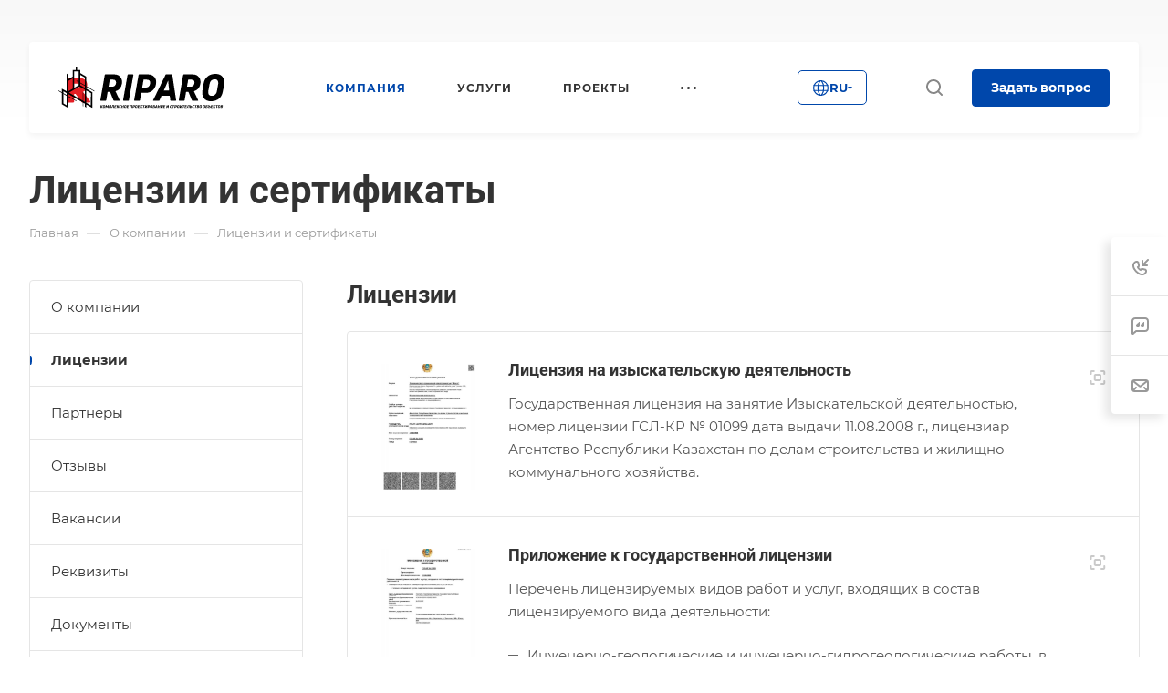

--- FILE ---
content_type: text/html; charset=UTF-8
request_url: https://riparo.kz/company/licenses/litsenziya-19001943/
body_size: 34669
content:
<!DOCTYPE html>
<html xmlns="http://www.w3.org/1999/xhtml" xml:lang="ru" lang="ru" class="  ">
	<head>


<!-- Google Tag Manager -->
<script data-skip-moving=true>(function(w,d,s,l,i){w[l]=w[l]||[];w[l].push({'gtm.start':
new Date().getTime(),event:'gtm.js'});var f=d.getElementsByTagName(s)[0],
j=d.createElement(s),dl=l!='dataLayer'?'&l='+l:'';j.async=true;j.src=
'https://www.googletagmanager.com/gtm.js?id='+i+dl;f.parentNode.insertBefore(j,f);
})(window,document,'script','dataLayer','GTM-5TTNG2K');</script>
<!-- End Google Tag Manager -->


		<title>Лицензии и сертификаты</title>
		<meta name="viewport" content="initial-scale=1.0, width=device-width" />
		<meta name="HandheldFriendly" content="true" />
		<meta name="yes" content="yes" />
		<meta name="apple-mobile-web-app-status-bar-style" content="black" />
		<meta name="SKYPE_TOOLBAR" content="SKYPE_TOOLBAR_PARSER_COMPATIBLE" />
		<meta http-equiv="Content-Type" content="text/html; charset=UTF-8" />
<meta name="keywords" content="Корпоративный сайт, заказать, купить" />
<meta name="description" content="Корпоративный сайт" />
<link href="/bitrix/cache/css/s1/aspro-allcorp3/page_a5a48642e8789ca446c19115da1de14e/page_a5a48642e8789ca446c19115da1de14e_v1.css?176700571017161"  rel="stylesheet" />
<link href="/bitrix/cache/css/s1/aspro-allcorp3/default_5643dec1beea7b81a6c43157c9ae6831/default_5643dec1beea7b81a6c43157c9ae6831_v1.css?17670047852419"  rel="stylesheet" />
<link href="/bitrix/cache/css/s1/aspro-allcorp3/template_c76e28637c4fe012103278588b17c822/template_c76e28637c4fe012103278588b17c822_v1.css?1767005631664778"  data-template-style="true" rel="stylesheet" />
<script>if(!window.BX)window.BX={};if(!window.BX.message)window.BX.message=function(mess){if(typeof mess==='object'){for(let i in mess) {BX.message[i]=mess[i];} return true;}};</script>
<script>(window.BX||top.BX).message({'JS_CORE_LOADING':'Загрузка...','JS_CORE_NO_DATA':'- Нет данных -','JS_CORE_WINDOW_CLOSE':'Закрыть','JS_CORE_WINDOW_EXPAND':'Развернуть','JS_CORE_WINDOW_NARROW':'Свернуть в окно','JS_CORE_WINDOW_SAVE':'Сохранить','JS_CORE_WINDOW_CANCEL':'Отменить','JS_CORE_WINDOW_CONTINUE':'Продолжить','JS_CORE_H':'ч','JS_CORE_M':'м','JS_CORE_S':'с','JSADM_AI_HIDE_EXTRA':'Скрыть лишние','JSADM_AI_ALL_NOTIF':'Показать все','JSADM_AUTH_REQ':'Требуется авторизация!','JS_CORE_WINDOW_AUTH':'Войти','JS_CORE_IMAGE_FULL':'Полный размер'});</script>

<script src="/bitrix/js/main/core/core.min.js?1670390129262092"></script>

<script>BX.setJSList(['/bitrix/js/main/core/core_ajax.js','/bitrix/js/main/core/core_promise.js','/bitrix/js/main/polyfill/promise/js/promise.js','/bitrix/js/main/loadext/loadext.js','/bitrix/js/main/loadext/extension.js','/bitrix/js/main/polyfill/promise/js/promise.js','/bitrix/js/main/polyfill/find/js/find.js','/bitrix/js/main/polyfill/includes/js/includes.js','/bitrix/js/main/polyfill/matches/js/matches.js','/bitrix/js/ui/polyfill/closest/js/closest.js','/bitrix/js/main/polyfill/fill/main.polyfill.fill.js','/bitrix/js/main/polyfill/find/js/find.js','/bitrix/js/main/polyfill/matches/js/matches.js','/bitrix/js/main/polyfill/core/dist/polyfill.bundle.js','/bitrix/js/main/core/core.js','/bitrix/js/main/polyfill/intersectionobserver/js/intersectionobserver.js','/bitrix/js/main/lazyload/dist/lazyload.bundle.js','/bitrix/js/main/polyfill/core/dist/polyfill.bundle.js','/bitrix/js/main/parambag/dist/parambag.bundle.js']);
BX.setCSSList(['/bitrix/js/main/lazyload/dist/lazyload.bundle.css','/bitrix/js/main/parambag/dist/parambag.bundle.css']);</script>
<script>(window.BX||top.BX).message({'LANGUAGE_ID':'ru','FORMAT_DATE':'DD.MM.YYYY','FORMAT_DATETIME':'DD.MM.YYYY HH:MI:SS','COOKIE_PREFIX':'BITRIX_SM','SERVER_TZ_OFFSET':'18000','UTF_MODE':'Y','SITE_ID':'s1','SITE_DIR':'/','USER_ID':'','SERVER_TIME':'1768688826','USER_TZ_OFFSET':'0','USER_TZ_AUTO':'Y','bitrix_sessid':'3f580c95b4bc8c111e17474cadb1dd29'});</script>


<script  src="/bitrix/cache/js/s1/aspro-allcorp3/kernel_main/kernel_main_v1.js?1767004785181925"></script>
<script  src="/bitrix/cache/js/s1/aspro-allcorp3/kernel_main_polyfill_customevent/kernel_main_polyfill_customevent_v1.js?17670047851051"></script>
<script src="/bitrix/js/ui/dexie/dist/dexie.bitrix.bundle.min.js?167038436760291"></script>
<script src="/bitrix/js/main/core/core_ls.js?167038436410430"></script>
<script src="/bitrix/js/main/core/core_frame_cache.min.js?167038436311082"></script>
<script src="/bitrix/js/main/jquery/jquery-2.1.3.min.min.js?167038436284283"></script>
<script src="/bitrix/js/main/ajax.js?167038436435509"></script>
<script>BX.setJSList(['/bitrix/js/main/core/core_fx.js','/bitrix/js/main/session.js','/bitrix/js/main/pageobject/pageobject.js','/bitrix/js/main/core/core_window.js','/bitrix/js/main/date/main.date.js','/bitrix/js/main/core/core_date.js','/bitrix/js/main/utils.js','/bitrix/js/main/polyfill/customevent/main.polyfill.customevent.js','/local/templates/aspro-allcorp3/js/jquery.fancybox.js','/local/templates/aspro-allcorp3/js/observer.js','/local/templates/aspro-allcorp3/vendor/jquery.easing.js','/local/templates/aspro-allcorp3/vendor/jquery.cookie.js','/local/templates/aspro-allcorp3/vendor/bootstrap.js','/local/templates/aspro-allcorp3/vendor/jquery.validate.min.js','/local/templates/aspro-allcorp3/vendor/js/ripple.js','/local/templates/aspro-allcorp3/js/detectmobilebrowser.js','/local/templates/aspro-allcorp3/js/matchMedia.js','/local/templates/aspro-allcorp3/js/jquery.actual.min.js','/local/templates/aspro-allcorp3/js/jquery-ui.min.js','/local/templates/aspro-allcorp3/js/jquery.plugin.min.js','/local/templates/aspro-allcorp3/js/jquery.alphanumeric.js','/local/templates/aspro-allcorp3/js/jquery.autocomplete.js','/local/templates/aspro-allcorp3/js/jquery.mobile.custom.touch.min.js','/local/templates/aspro-allcorp3/js/jquery.mCustomScrollbar.js','/local/templates/aspro-allcorp3/js/jqModal.js','/local/templates/aspro-allcorp3/js/jquery.uniform.min.js','/local/templates/aspro-allcorp3/vendor/js/carousel/owl/owl.carousel.js','/local/templates/aspro-allcorp3/js/jquery.countdown.min.js','/local/templates/aspro-allcorp3/js/jquery.countdown-ru.js','/local/templates/aspro-allcorp3/js/scrollTabs.js','/local/templates/aspro-allcorp3/js/blocks/controls.js','/local/templates/aspro-allcorp3/js/blocks/hover-block.js','/local/templates/aspro-allcorp3/js/blocks/mobile.js','/local/templates/aspro-allcorp3/js/blocks/selectOffer.js','/local/templates/aspro-allcorp3/js/blocks/tabs-history.js','/local/templates/aspro-allcorp3/vendor/lazysizes.min.js','/local/templates/aspro-allcorp3/vendor/ls.unveilhooks.min.js','/local/templates/aspro-allcorp3/js/general.js','/local/templates/aspro-allcorp3/js/custom.js','/local/templates/aspro-allcorp3/components/bitrix/menu/mega_menu/script.js','/local/templates/aspro-allcorp3/components/bitrix/menu/menu_new/script.js','/local/templates/aspro-allcorp3/components/bitrix/menu/left/script.js','/bitrix/components/aspro/marketing.popup.allcorp3/templates/.default/script.js','/bitrix/components/bitrix/search.title/script.js','/local/templates/aspro-allcorp3/components/bitrix/search.title/fixed/script.js','/local/templates/aspro-allcorp3/js/jquery.inputmask.bundle.min.js']);</script>
<script>BX.setCSSList(['/local/templates/aspro-allcorp3/components/bitrix/news.list/license-list-inner/style.css','/local/templates/aspro-allcorp3/css/jquery.fancybox.css','/local/templates/aspro-allcorp3/css/fonts/montserrat/css/montserrat.min.css','/local/templates/aspro-allcorp3/css/fonts/roboto/css/roboto.min.css','/local/templates/aspro-allcorp3/css/bootstrap.css','/local/templates/aspro-allcorp3/css/theme-elements.css','/local/templates/aspro-allcorp3/css/jquery.mCustomScrollbar.min.css','/local/templates/aspro-allcorp3/vendor/css/ripple.css','/local/templates/aspro-allcorp3/css/animation/animate.min.css','/local/templates/aspro-allcorp3/css/animation/animation_ext.css','/local/templates/aspro-allcorp3/vendor/css/carousel/owl/owl.carousel.css','/local/templates/aspro-allcorp3/vendor/css/carousel/owl/owl.theme.default.css','/local/templates/aspro-allcorp3/css/buttons.css','/local/templates/aspro-allcorp3/css/svg.css','/local/templates/aspro-allcorp3/css/header.css','/local/templates/aspro-allcorp3/css/footer.css','/local/templates/aspro-allcorp3/css/menu-top.css','/local/templates/aspro-allcorp3/css/mega-menu.css','/local/templates/aspro-allcorp3/css/mobile-header.css','/local/templates/aspro-allcorp3/css/mobile-menu.css','/local/templates/aspro-allcorp3/css/header-fixed.css','/local/templates/aspro-allcorp3/css/search-title.css','/local/templates/aspro-allcorp3/css/page-title-breadcrumb-pagination.css','/local/templates/aspro-allcorp3/css/social-icons.css','/local/templates/aspro-allcorp3/css/left-menu.css','/local/templates/aspro-allcorp3/css/top-menu.css','/local/templates/aspro-allcorp3/css/detail-gallery.css','/local/templates/aspro-allcorp3/css/detail.css','/local/templates/aspro-allcorp3/css/banners.css','/local/templates/aspro-allcorp3/css/yandex-map.css','/local/templates/aspro-allcorp3/css/bg-banner.css','/local/templates/aspro-allcorp3/css/smart-filter.css','/local/templates/aspro-allcorp3/css/basket.css','/local/templates/aspro-allcorp3/css/contacts.css','/local/templates/aspro-allcorp3/css/regions.css','/local/templates/aspro-allcorp3/css/profile.css','/local/templates/aspro-allcorp3/css/item-views.css','/local/templates/aspro-allcorp3/css/catalog.css','/local/templates/aspro-allcorp3/css/reviews.css','/local/templates/aspro-allcorp3/css/h1-bold.css','/local/templates/aspro-allcorp3/css/blocks/arrows.css','/local/templates/aspro-allcorp3/css/blocks/ask-block.css','/local/templates/aspro-allcorp3/css/blocks/back-url.css','/local/templates/aspro-allcorp3/css/blocks/chars.css','/local/templates/aspro-allcorp3/css/blocks/controls.css','/local/templates/aspro-allcorp3/css/blocks/countdown.css','/local/templates/aspro-allcorp3/css/blocks/cross.css','/local/templates/aspro-allcorp3/css/blocks/dark-light-theme.css','/local/templates/aspro-allcorp3/css/blocks/docs.css','/local/templates/aspro-allcorp3/css/blocks/file-type.css','/local/templates/aspro-allcorp3/css/blocks/flexbox.css','/local/templates/aspro-allcorp3/css/blocks/gallery.css','/local/templates/aspro-allcorp3/css/blocks/grid-list.css','/local/templates/aspro-allcorp3/css/blocks/hint.css','/local/templates/aspro-allcorp3/css/blocks/icon-block.css','/local/templates/aspro-allcorp3/css/blocks/images.css','/local/templates/aspro-allcorp3/css/blocks/line-block.css','/local/templates/aspro-allcorp3/css/blocks/mobile-scrolled.css','/local/templates/aspro-allcorp3/css/blocks/popup.css','/local/templates/aspro-allcorp3/css/blocks/prices.css','/local/templates/aspro-allcorp3/css/blocks/rating.css','/local/templates/aspro-allcorp3/css/blocks/right-dock.css','/local/templates/aspro-allcorp3/css/blocks/scroller.css','/local/templates/aspro-allcorp3/css/blocks/share.css','/local/templates/aspro-allcorp3/css/blocks/social-list.css','/local/templates/aspro-allcorp3/css/blocks/sticker.css','/local/templates/aspro-allcorp3/css/blocks/sticky.css','/local/templates/aspro-allcorp3/css/blocks/tabs.css','/local/templates/aspro-allcorp3/css/blocks/video-block.css','/bitrix/templates/.default/ajax/ajax.css','/bitrix/components/aspro/social.info.allcorp3/templates/.default/style.css','/local/templates/aspro-allcorp3/components/bitrix/menu/mega_menu/style.css','/local/templates/aspro-allcorp3/components/bitrix/menu/menu_new/style.css','/local/templates/aspro-allcorp3/components/bitrix/breadcrumb/main/style.css','/bitrix/components/aspro/marketing.popup.allcorp3/templates/.default/style.css','/local/templates/aspro-allcorp3/styles.css','/local/templates/aspro-allcorp3/template_styles.css','/local/templates/aspro-allcorp3/css/owl-styles.css','/local/templates/aspro-allcorp3/css/form.css','/local/templates/aspro-allcorp3/css/colored.css','/local/templates/aspro-allcorp3/css/responsive.css','/local/templates/aspro-allcorp3/themes/custom_s1/colors.css','/local/templates/aspro-allcorp3/css/width-2.css','/local/templates/aspro-allcorp3/css/fonts/font-10.css','/local/templates/aspro-allcorp3/css/custom.css','/local/templates/aspro-allcorp3/css/bottom-icons-panel.css']);</script>
<script data-skip-moving='true'>window['asproRecaptcha'] = {params: {'recaptchaColor':'light','recaptchaLogoShow':'y','recaptchaSize':'normal','recaptchaBadge':'bottomright','recaptchaLang':'ru'},key: '6LduxoUcAAAAAHqVWCq4DvsJ3ZX1WKtHlmndwLFv',ver: '2'};</script>
<script data-skip-moving='true'>!function(c,t,n,p){function s(e){var a=t.getElementById(e);if(a&&!(a.className.indexOf("g-recaptcha")<0)&&c.grecaptcha)if("3"==c[p].ver)a.innerHTML='<textarea class="g-recaptcha-response" style="display:none;resize:0;" name="g-recaptcha-response"></textarea>',grecaptcha.ready(function(){grecaptcha.execute(c[p].key,{action:"maxscore"}).then(function(e){a.innerHTML='<textarea class="g-recaptcha-response" style="display:none;resize:0;" name="g-recaptcha-response">'+e+"</textarea>"})});else{if(a.children.length)return;var r=grecaptcha.render(e,{sitekey:c[p].key+"",theme:c[p].params.recaptchaColor+"",size:c[p].params.recaptchaSize+"",callback:"onCaptchaVerify"+c[p].params.recaptchaSize,badge:c[p].params.recaptchaBadge});$(a).attr("data-widgetid",r)}}c.onLoadRenderRecaptcha=function(){var e=[];for(var a in c[n].args)if(c[n].args.hasOwnProperty(a)){var r=c[n].args[a][0];-1==e.indexOf(r)&&(e.push(r),s(r))}c[n]=function(e){s(e)}},c[n]=c[n]||function(){var e,a,r;c[n].args=c[n].args||[],c[n].args.push(arguments),a="recaptchaApiLoader",(e=t).getElementById(a)||((r=e.createElement("script")).id=a,r.src="//www.google.com/recaptcha/api.js?hl="+c[p].params.recaptchaLang+"&onload=onLoadRenderRecaptcha&render="+("3"==c[p].ver?c[p].key:"explicit"),e.head.appendChild(r))}}(window,document,"renderRecaptchaById","asproRecaptcha");</script>
<script data-skip-moving='true'>!function(){function d(a){for(var e=a;e;)if("form"===(e=e.parentNode).nodeName.toLowerCase())return e;return null}function i(a){var e=[],t=null,n=!1;void 0!==a&&(n=null!==a),t=n?a.getElementsByTagName("input"):document.getElementsByName("captcha_word");for(var r=0;r<t.length;r++)"captcha_word"===t[r].name&&e.push(t[r]);return e}function l(a){for(var e=[],t=a.getElementsByTagName("img"),n=0;n<t.length;n++)!/\/bitrix\/tools\/captcha.php\?(captcha_code|captcha_sid)=[^>]*?/i.test(t[n].src)&&"captcha"!==t[n].id||e.push(t[n]);return e}function h(a){var e="recaptcha-dynamic-"+(new Date).getTime();if(null!==document.getElementById(e)){for(var t=null;t=Math.floor(65535*Math.random()),null!==document.getElementById(e+t););e+=t}var n=document.createElement("div");n.id=e,n.className="g-recaptcha",n.attributes["data-sitekey"]=window.asproRecaptcha.key,a.parentNode&&(a.parentNode.className+=" recaptcha_text",a.parentNode.replaceChild(n,a)),"3"==window.asproRecaptcha.ver&&(a.closest(".captcha-row").style.display="none"),renderRecaptchaById(e)}function a(){for(var a,e,t,n,r=function(){var a=i(null);if(0===a.length)return[];for(var e=[],t=0;t<a.length;t++){var n=d(a[t]);null!==n&&e.push(n)}return e}(),c=0;c<r.length;c++){var o=r[c],p=i(o);if(0!==p.length){var s=l(o);if(0!==s.length){for(a=0;a<p.length;a++)h(p[a]);for(a=0;a<s.length;a++)t=s[a],n="[data-uri]",t.attributes.src=n,t.style.display="none","src"in t&&(t.parentNode&&-1===t.parentNode.className.indexOf("recaptcha_tmp_img")&&(t.parentNode.className+=" recaptcha_tmp_img"),t.src=n);e=o,"function"==typeof $&&$(e).find(".captcha-row label > span").length&&$(e).find(".captcha-row label > span").html(BX.message("RECAPTCHA_TEXT")+' <span class="star">*</span>')}}}}document.addEventListener?document.addEventListener("DOMNodeInserted",function(){try{return(function(){if("undefined"!=typeof renderRecaptchaById)for(var a=document.getElementsByClassName("g-recaptcha"),e=0;e<a.length;e++){var t=a[e];if(0===t.innerHTML.length){var n=t.id;if("string"==typeof n&&0!==n.length){if("3"==window.asproRecaptcha.ver)t.closest(".captcha-row").style.display="none";else if("function"==typeof $){var r=$(t).closest(".captcha-row");r.length&&(r.addClass(window.asproRecaptcha.params.recaptchaSize+" logo_captcha_"+window.asproRecaptcha.params.recaptchaLogoShow+" "+window.asproRecaptcha.params.recaptchaBadge),r.find(".captcha_image").addClass("recaptcha_tmp_img"),r.find(".captcha_input").addClass("recaptcha_text"),"invisible"!==window.asproRecaptcha.params.recaptchaSize&&(r.find("input.recaptcha").length||$('<input type="text" class="recaptcha" value="" />').appendTo(r)))}renderRecaptchaById(n)}}}}(),window.renderRecaptchaById&&window.asproRecaptcha&&window.asproRecaptcha.key)?(a(),!0):(console.error("Bad captcha keys or module error"),!0)}catch(a){return console.error(a),!0}},!1):console.warn("Your browser does not support dynamic ReCaptcha replacement")}();</script>
<script>BX.message({'JS_REQUIRED':'Заполните это поле!','JS_FORMAT':'Неверный формат!','JS_FILE_EXT':'Недопустимое расширение файла!','JS_PASSWORD_COPY':'Пароли не совпадают!','JS_PASSWORD_LENGTH':'Минимум 6 символов!','JS_ERROR':'Неверно заполнено поле!','JS_FILE_SIZE':'Максимальный размер 5мб!','JS_FILE_BUTTON_NAME':'Выберите файл','JS_FILE_DEFAULT':'Файл не найден','JS_DATE':'Некорректная дата!','JS_DATETIME':'Некорректная дата/время!','JS_REQUIRED_LICENSES':'Согласитесь с условиями','S_CALLBACK':'Заказать звонок','S_QUESTION':'Задать вопрос','S_ASK_QUESTION':'Задать вопрос','S_FEEDBACK':'Оставить отзыв','ERROR_INCLUDE_MODULE_DIGITAL_TITLE':'Ошибка подключения модуля &laquo;Аспро: Корпоративный сайт 3.0&raquo;','ERROR_INCLUDE_MODULE_DIGITAL_TEXT':'Ошибка подключения модуля &laquo;Аспро: Корпоративный сайт 3.0&raquo;.<br />Пожалуйста установите модуль и повторите попытку','S_SERVICES':'Наши услуги','S_SERVICES_SHORT':'Услуги','S_TO_ALL_SERVICES':'Все услуги','S_CATALOG':'Каталог товаров','S_CATALOG_SHORT':'Каталог','S_TO_ALL_CATALOG':'Весь каталог','S_CATALOG_FAVORITES':'Наши товары','S_CATALOG_FAVORITES_SHORT':'Товары','S_NEWS':'Новости','S_TO_ALL_NEWS':'Все новости','S_COMPANY':'О компании','S_OTHER':'Прочее','S_CONTENT':'Контент','T_JS_ARTICLE':'Артикул: ','T_JS_NAME':'Наименование: ','T_JS_PRICE':'Цена: ','T_JS_QUANTITY':'Количество: ','T_JS_SUMM':'Сумма: ','FANCY_CLOSE':'Закрыть','FANCY_NEXT':'Вперед','FANCY_PREV':'Назад','CUSTOM_COLOR_CHOOSE':'Выбрать','CUSTOM_COLOR_CANCEL':'Отмена','S_MOBILE_MENU':'Меню','DIGITAL_T_MENU_BACK':'Назад','DIGITAL_T_MENU_CALLBACK':'Обратная связь','DIGITAL_T_MENU_CONTACTS_TITLE':'Будьте на связи','TITLE_BASKET':'В корзине товаров на #SUMM#','BASKET_SUMM':'#SUMM#','EMPTY_BASKET':'Корзина пуста','TITLE_BASKET_EMPTY':'Корзина пуста','BASKET':'Корзина','SEARCH_TITLE':'Поиск','SOCIAL_TITLE':'Оставайтесь на связи','LOGIN':'Войти','MY_CABINET':'Кабинет','SUBSCRIBE_TITLE':'Будьте всегда в курсе','HEADER_SCHEDULE':'Время работы','SEO_TEXT':'SEO описание','COMPANY_IMG':'Картинка компании','COMPANY_TEXT':'Описание компании','JS_RECAPTCHA_ERROR':'Пройдите проверку','JS_PROCESSING_ERROR':'Согласитесь с условиями!','CONFIG_SAVE_SUCCESS':'Настройки сохранены','CONFIG_SAVE_FAIL':'Ошибка сохранения настроек','CLEAR_FILE':'Отменить','ALL_TIME':'За все время','ALL_SECTIONS_PROJECT':'Все проекты','RELOAD_PAGE':'Обновить страницу','REFRESH':'Поменять картинку','RECAPTCHA_TEXT':'Подтвердите, что вы не робот','SHOW':'Еще','HIDE':'Скрыть','FILTER_EXPAND_VALUES':'Показать все','FILTER_HIDE_VALUES':'Свернуть','COUNTDOWN_SEC':'сек','COUNTDOWN_MIN':'мин','COUNTDOWN_HOUR':'час','COUNTDOWN_DAY0':'дн','COUNTDOWN_DAY1':'дн','COUNTDOWN_DAY2':'дн','COUNTDOWN_WEAK0':'Недель','COUNTDOWN_WEAK1':'Неделя','COUNTDOWN_WEAK2':'Недели','COUNTDOWN_MONTH0':'Месяцев','COUNTDOWN_MONTH1':'Месяц','COUNTDOWN_MONTH2':'Месяца','COUNTDOWN_YEAR0':'Лет','COUNTDOWN_YEAR1':'Год','COUNTDOWN_YEAR2':'Года','COUNTDOWN_COMPACT_SEC':'с','COUNTDOWN_COMPACT_MIN':'м','COUNTDOWN_COMPACT_HOUR':'ч','COUNTDOWN_COMPACT_DAY':'д','COUNTDOWN_COMPACT_WEAK':'н','COUNTDOWN_COMPACT_MONTH':'м','COUNTDOWN_COMPACT_YEAR0':'л','COUNTDOWN_COMPACT_YEAR1':'г'})</script>
<style>html {--theme-base-color: #0047ab;--theme-base-opacity-color: #0047ab1a;--theme-more-color: #0047ab;--theme-border-radius:4px;--theme-text-transform:none;--theme-letter-spacing:normal;--theme-button-font-size:0%;--theme-button-padding-2px:0%;--theme-button-padding-1px:0%;--theme-more-color-hue:215;--theme-more-color-saturation:100%;--theme-more-color-lightness:34%;--theme-base-color-hue:215;--theme-base-color-saturation:100%;--theme-base-color-lightness:34%;--theme-lightness-hover-diff:6%}</style>
<style>.switcher-title {font-family: "Roboto", Arial, sans-serif;}</style>
<link href="/local/templates/aspro-allcorp3/css/print.min.css?167038457011532" data-template-style="true" rel="stylesheet" media="print">
<script>window.lazySizesConfig = window.lazySizesConfig || {};lazySizesConfig.loadMode = 2;lazySizesConfig.expand = 100;lazySizesConfig.expFactor = 1;lazySizesConfig.hFac = 0.1;</script>
<script data-skip-moving="true" src="/local/templates/aspro-allcorp3/js/speed.min.js?=1670384576"></script>
<link rel="shortcut icon" href="/favicon.png" type="image/png" />
<link rel="apple-touch-icon" sizes="180x180" href="/include/apple-touch-icon.png" />
<meta property="og:title" content="Лицензии и сертификаты" />
<meta property="og:type" content="website" />
<meta property="og:image" content="https://riparo.kz/logo.png" />
<link rel="image_src" href="https://riparo.kz/logo.png"  />
<meta property="og:url" content="https://riparo.kz/company/licenses/litsenziya-19001943/" />
<meta property="og:description" content="Корпоративный сайт" />



<script  src="/bitrix/cache/js/s1/aspro-allcorp3/template_33520ad52aaa83aefe45f87096c21e6c/template_33520ad52aaa83aefe45f87096c21e6c_v1.js?1767004798529393"></script>
<script  src="/bitrix/cache/js/s1/aspro-allcorp3/page_e87c90185b7bfb24f3d634ad5d3c856f/page_e87c90185b7bfb24f3d634ad5d3c856f_v1.js?176700571067706"></script>
<script>var _ba = _ba || []; _ba.push(["aid", "bd5603089bdde27a38ad2d2be63d15c7"]); _ba.push(["host", "riparo.kz"]); (function() {var ba = document.createElement("script"); ba.type = "text/javascript"; ba.async = true;ba.src = (document.location.protocol == "https:" ? "https://" : "http://") + "bitrix.info/ba.js";var s = document.getElementsByTagName("script")[0];s.parentNode.insertBefore(ba, s);})();</script>


					<link href='/bitrix/css/n7.googletranslate/main.css?1768688826'  rel='stylesheet'> </head>
	<body class=" site_s1   header_padding-146 side_left region_confirm_top header_fill_light all_title_1 menu_lowercase_n fixed_y mfixed_y mfixed_view_always title_position_left mmenu_leftside mheader-v1 footer-v3 fill_bg_ header-v1 title-v1 bottom-icons-panel_y with_phones theme-default" id="main" data-site="/">


<!-- Google Tag Manager (noscript) -->
<noscript><iframe src="https://www.googletagmanager.com/ns.html?id=GTM-5TTNG2K"
height="0" width="0" style="display:none;visibility:hidden"></iframe></noscript>
<!-- End Google Tag Manager (noscript) -->
		
		
		<div class="bx_areas"></div>

		
		<div id="panel"></div>


								<script data-skip-moving="true">
			var solutionName = 'arAllcorp3Options';
			var arAsproOptions = window[solutionName] = ({});
		</script>
		<script src="/local/templates/aspro-allcorp3/js/setTheme.php?site_id=s1&site_dir=/" data-skip-moving="true"></script>
		<script>
		var arBasketItems = {};
		if(arAsproOptions.SITE_ADDRESS)
			arAsproOptions.SITE_ADDRESS = arAsproOptions.SITE_ADDRESS.replace(/'/g, "");
		</script>
		<!--'start_frame_cache_options-block'-->			<script>var arBasketItems = [];</script>
		<!--'end_frame_cache_options-block'-->
		<div class="body  hover_">
			<div class="body_media"></div>

						<div class="visible-lg visible-md title-v1" data-ajax-block="HEADER" data-ajax-callback="headerInit">
				
<div class="mega-fixed-menu header--color_dark mega-fixed-menu--dark" data-src="" style="background: url(/upload/iblock/9fe/jcuhtjq7wmieevolr0nh0jvm5wqurkfr.jpg) no-repeat center;">
	<div class="mega-fixed-menu__row ">
		<div class="line-block line-block--100 line-block--32-1400">
						<div class="line-block__item">
				<div class="logo no-shrinked ">
					<a class="menu-light-icon-fill banner-light-icon-fill" href="/"><img src="/upload/CAllcorp3/389/r1v49vozinz5tb7xbl0e9ubd3dtis8wg.svg" alt="Корпоративный сайт" title="Корпоративный сайт" data-src="" /></a>				</div>
			</div>

									
			<div class="line-block__item hide-1100 " data-ajax-load-block="HEADER_TOGGLE_SLOGAN">
				
																				<div class="slogan font_sm">
									<div class="slogan__text banner-light-text menu-light-text">
										Проектно-строительная компания RIPARO									</div>
								</div>
														
				
			</div>


					</div>

		<div class="line-block line-block--48">
									
			<div class="line-block__item no-shrinked " data-ajax-load-block="HEADER_TOGGLE_PHONE">
				
												<div class="icon-block--with_icon ">
								<div class="phones">
																		<div class="phones__phones-wrapper">
																						
								<div class="phones__inner phones__inner--with_dropdown phones__inner--big fill-theme-parent">
								<span class="icon-block__only-icon banner-light-icon-fill menu-light-icon-fill fill-theme-target">
					<i class="svg inline  svg-inline-" aria-hidden="true" ><svg width="14" height="18" viewBox="0 0 14 18" fill="none" xmlns="http://www.w3.org/2000/svg">
<path fill-rule="evenodd" clip-rule="evenodd" d="M6.63104 7.97841C6.80463 8.37048 7.0041 8.78717 7.15518 9.07225C7.27009 9.28907 7.49877 9.67951 7.75313 10.0735C7.76214 10.0675 7.77119 10.0616 7.78029 10.0557C8.42453 9.63686 9.0857 9.68158 9.33213 9.70774C9.65095 9.7416 9.94005 9.82627 10.1562 9.90146C10.5996 10.0556 11.0572 10.2844 11.4507 10.5088C11.8534 10.7384 12.2607 11.0047 12.6067 11.2698C12.7791 11.4018 12.9587 11.5506 13.1228 11.7095C13.2598 11.8422 13.4996 12.0889 13.6819 12.4208C13.9567 12.9214 13.9912 13.4324 13.9984 13.6733C14.0076 13.9837 13.9774 14.2994 13.9216 14.5917C13.8662 14.8818 13.7732 15.2138 13.6215 15.5388C13.4853 15.8308 13.2157 16.3046 12.7088 16.6593C12.2763 16.9621 12.101 17.0614 11.5704 17.3623C11.5097 17.3967 11.4445 17.4337 11.3736 17.4739C10.0199 18.2431 8.63271 17.9822 7.88102 17.8407C7.83467 17.832 7.79075 17.8237 7.74939 17.8162C6.75715 17.6353 5.7137 16.9402 4.80916 16.0871C3.83349 15.1669 2.7972 13.855 1.8574 12.1001C-0.0332021 8.56968 -0.11428 5.48344 0.0632851 4.44905C0.155366 3.91264 0.377274 3.31038 0.67849 2.76835C0.975733 2.23348 1.45254 1.57218 2.16387 1.10241C2.86272 0.640891 3.08665 0.498187 3.5503 0.267086C4.05424 0.0159067 4.54851 -0.00825558 4.84873 0.00182873C5.18399 0.01309 5.50575 0.0758517 5.78987 0.161581C6.29082 0.312738 7.02383 0.643641 7.53773 1.30319C7.84738 1.70061 7.96266 2.13768 8.0032 2.29536C8.0629 2.52757 8.10186 2.76842 8.12854 2.98699C8.18252 3.42919 8.20461 3.93488 8.19668 4.4186C8.1889 4.89393 8.15099 5.42764 8.05633 5.9073C8.00998 6.14217 7.93607 6.43773 7.80765 6.73085C7.7078 6.95878 7.43069 7.53172 6.78987 7.89289C6.7363 7.92309 6.68325 7.95156 6.63104 7.97841ZM4.36756 7.68433C4.55311 8.29107 5.08198 9.4331 5.38688 10.0084C5.69177 10.5837 6.4713 11.8462 6.90539 12.2852C7.33947 12.7242 7.68815 12.619 7.8981 12.5196C7.99603 12.4732 8.11572 12.3629 8.26158 12.2285C8.42842 12.0748 8.62948 11.8895 8.87134 11.7322C9.32463 11.4376 11.633 12.8464 11.9276 13.3829C12.1 13.6969 11.9533 14.7465 11.561 15.0211C11.208 15.2682 11.1075 15.3251 10.5781 15.6255C10.5193 15.6588 10.4551 15.6952 10.3847 15.7353C9.68103 16.1351 8.95879 16.0037 8.10853 15.8487C7.25828 15.6936 5.31836 14.3246 3.62164 11.1563C1.92491 7.98792 1.93885 5.3504 2.03552 4.78725C2.13219 4.22409 2.57448 3.22841 3.267 2.77107C3.95952 2.31373 4.09679 2.22961 4.44334 2.05688C4.78989 1.88414 5.64012 2.12285 5.95894 2.53204C6.27777 2.94122 6.32266 5.86013 5.80696 6.15079C5.54379 6.29912 5.29676 6.38092 5.09355 6.44822C4.89855 6.5128 4.74389 6.56401 4.65399 6.64783C4.65164 6.65003 4.64927 6.65224 4.64688 6.65446C4.4631 6.8257 4.18439 7.08538 4.36756 7.68433Z" fill="#888888"/>
</svg></i>				</span>
				<span class="icon-block__icon banner-light-icon-fill menu-light-icon-fill">
					<i class="svg inline  svg-inline-" aria-hidden="true" ><svg width="8" height="14" viewBox="0 0 8 14" fill="none" xmlns="http://www.w3.org/2000/svg">
<path fill-rule="evenodd" clip-rule="evenodd" d="M4.34544 9.19035C4.3752 9.1854 4.40497 9.18018 4.43443 9.17502C4.57281 9.15079 4.70419 9.12778 4.79424 9.13924C4.98831 9.16393 5.27614 9.5452 5.52934 10.0011C5.80442 10.4963 6.00721 10.9435 5.99815 11.2339C5.9891 11.5243 5.52934 11.9971 5.27589 11.9988C5.02244 12.0005 4.84757 11.9988 4.38109 11.9511C3.9146 11.9034 3.24475 11.4539 3.05287 11.15C3.01142 11.0843 2.9725 11.0222 2.93476 10.9589C2.79777 10.7292 2.67639 10.4843 2.50683 10.0011C2.38177 9.64464 2.27993 9.27989 2.2013 8.9099C2.14516 8.64574 2.10086 8.3789 2.06839 8.11052C2.02384 7.74223 2.00157 7.37103 2.00158 6.99983C2.00159 6.62863 2.02389 6.25743 2.06846 5.88914C2.09963 5.63166 2.14168 5.37559 2.19462 5.12194C2.27415 4.74093 2.37824 4.36536 2.50691 3.99859C2.67086 3.53124 2.78974 3.27887 2.92127 3.05774C2.96323 2.9872 3.00647 2.91984 3.05287 2.8497C3.24475 2.55965 3.88724 2.09621 4.38109 2.04852C4.8225 2.0059 5.01031 2.00383 5.20555 2.00168C5.22875 2.00142 5.25205 2.00116 5.27589 2.00084C5.50043 1.99777 5.99548 2.46384 5.99815 2.76576C6.00082 3.06768 5.80442 3.50335 5.52934 3.99859C5.27614 4.45445 5.03412 4.83208 4.79424 4.86041C4.67301 4.87473 4.50319 4.84587 4.34543 4.81906C4.34446 4.8189 4.34349 4.81873 4.34253 4.81857C4.18927 4.79252 4.04775 4.76868 3.97373 4.78862C3.82312 4.82918 3.54967 4.93563 3.49577 5.30943C3.4932 5.32726 3.49073 5.34436 3.48836 5.36079C3.44104 5.68869 3.43248 5.74799 3.41183 5.99941C3.38433 6.33416 3.37058 6.66702 3.37058 6.99987C3.37058 7.3327 3.38433 7.66553 3.41183 8.00024L3.4131 8.0158C3.43387 8.26866 3.44294 8.37914 3.49577 8.69023C3.54967 9.00762 3.74545 9.17549 3.97986 9.2127C4.08232 9.22896 4.21374 9.21225 4.34544 9.19035ZM5.37457 6.77929C6.14981 6.56283 6.59901 5.993 6.72764 5.82983L6.72889 5.82825C6.95961 5.53558 7.15007 5.20246 7.27928 4.96984C7.43376 4.69172 7.59825 4.374 7.72726 4.05043C7.84309 3.75989 8.00443 3.28778 7.99965 2.74807C7.99459 2.17599 7.77645 1.73588 7.64424 1.50955C7.49263 1.24999 7.31188 1.03239 7.1437 0.862322C6.97566 0.692392 6.7691 0.518305 6.5318 0.372388C6.36872 0.272112 5.89055 -0.00858388 5.24849 0.000201648C5.22601 0.000509335 5.20348 0.000767052 5.18064 0.00102835C4.96138 0.00353635 4.71253 0.00638317 4.18864 0.056969C3.48664 0.124753 2.88759 0.440169 2.52245 0.674477C2.16526 0.903692 1.69714 1.27167 1.38331 1.74608C1.09444 2.18276 0.885227 2.57501 0.618097 3.33648C0.204199 4.51633 4.27173e-05 5.76124 6.70177e-09 6.99976C-4.27039e-05 8.23838 0.204061 9.48338 0.618057 10.6633C0.893193 11.4474 1.10375 11.8115 1.3601 12.2177C1.69309 12.7452 2.20651 13.1264 2.55172 13.3424C2.91355 13.5689 3.50343 13.8727 4.17747 13.9416C4.7199 13.997 4.96732 14.0017 5.28924 13.9996C5.89878 13.9955 6.3547 13.7409 6.55244 13.6179C6.80037 13.4635 7.01009 13.2804 7.17649 13.1062C7.34392 12.9308 7.51551 12.7142 7.65817 12.4628C7.78234 12.2439 7.98212 11.8299 7.99876 11.2962C8.01649 10.7279 7.84015 10.23 7.72897 9.95186C7.59938 9.62767 7.4336 9.30764 7.27928 9.02981C7.11975 8.74261 6.91803 8.42008 6.68541 8.1374C6.57069 7.99798 6.40884 7.81945 6.202 7.65484C6.06387 7.54492 5.77994 7.33821 5.3746 7.22192C5.37135 7.07433 5.37134 6.92688 5.37457 6.77929Z" fill="#888888"/>
</svg></i>				</span>

									<a class="phones__phone-link phones__phone-first dark_link banner-light-text menu-light-text icon-block__name" href="tel:+77212940052">+7 (7212) 94-00-52</a>
													<div class="phones__dropdown ">
						<div class="dropdown dropdown--relative">
																							<div class="phones__phone-more dropdown__item color-theme-hover dropdown__item--first ">
									<a class="phones__phone-link dark_link phones__phone-link--no_descript" rel="nofollow" href="tel:+77212940052">+7 (7212) 94-00-52</a>
								</div>
																							<div class="phones__phone-more dropdown__item color-theme-hover  dropdown__item--last">
									<a class="phones__phone-link dark_link phones__phone-link--no_descript" rel="nofollow" href="tel:+77787463050">+7 778 746 3050 </a>
								</div>
														<div class="phones__dropdown-item callback-item">
								<div class="animate-load btn btn-default btn-wide" data-event="jqm" data-param-id="10" data-name="callback">
									Заказать звонок								</div>
							</div>
																					<div class="phones__dropdown-item">
													<div class="email__title phones__dropdown-title">
						E-mail					</div>
				
				<div class="phones__dropdown-value">
										<div>
						<a class="dark_link" href="mailto:info@riparo.kz">info@riparo.kz</a>					</div>
				</div>

									</div>
																									<div class="phones__dropdown-item">
				
									<div class="address__title phones__dropdown-title">
						Адрес					</div>
				
				<div class="phones__dropdown-value">
										<div class="address__text address__text--large ">
						г. Караганда, пр-т Н. Назарбаева 59/80					</div>
				</div>

									</div>
																						<div class="phones__dropdown-item">
			
							<div class="schedule__title phones__dropdown-title">
					Режим работы				</div>
			
			<div class="phones__dropdown-value">
								<div class="schedule__text  ">
											Пн. – Пт.: с 9:00 до 18:00									</div>
			</div>

							</div>
									
	<!-- noindex -->
			<div class="phones__dropdown-item social-item">
		<div class="social  social--picture-image">
		<ul class="social__items  ">
																																																																																													<li class="social__item social__item--image wh ">
							<a class="social__link fill-theme-hover banner-light-icon-fill menu-light-icon-fill" href="https://wa.me/+77787463050" target="_blank" rel="nofollow" title="Whats App">
															</a>
						</li>
																																																						</ul>

			</div>
			</div>
		<!-- /noindex -->
						</div>
					</div>
											<span class="more-arrow banner-light-icon-fill menu-light-icon-fill fill-dark-light-block">
							<svg width="7" height="5" viewBox="0 0 7 5" fill="none" xmlns="http://www.w3.org/2000/svg">
<path d="M5.55157 0.0181274H1.45448C1.05285 0.0181274 0.815132 0.46773 1.04127 0.799648L3.08402 3.79799C3.28217 4.08883 3.71079 4.08939 3.90971 3.79907L5.96405 0.800736C6.19139 0.468921 5.9538 0.0181274 5.55157 0.0181274Z" fill="#333333"/>
</svg>
						</span>
												</div>
															</div>

																	</div>
							</div>
						
				
			</div>


			
						
			<div class="line-block__item " data-ajax-load-block="HEADER_TOGGLE_BUTTON">
				
												<div class="header-button">
								    <div class="btn animate-load btn-default" data-event="jqm" data-param-id="9">Задать вопрос</div>
							</div>
						
				
			</div>


					</div>
	</div>

	<div class="mega-fixed-menu__row mega-fixed-menu__row--overflow mega-fixed-menu__main-part">
				<!-- noindex -->
			<div class="burger-menu burger-menu--dark">
								<div class="burger-menu__item--large  burger-menu__item--first burger-menu__item--current  burger-menu__item--dropdown  burger-menu__item--active">
				<a class="burger-menu__link--large burger-menu__link--light switcher-title dark_link" href="/company/">
					Компания				</a>
				<span class="burger-menu__item-delimiter"></span>
									<ul class="burger-menu__dropdown--right">
																				<li class="burger-menu__dropdown-item--middle  ">
								<div class="burger-menu__link-wrapper">
									<a class="burger-menu__link--middle burger-menu__link--light font_18 dark_link" href="/company/index.php" title="О компании">
										О компании									</a>
									
																	</div>
															</li>
																				<li class="burger-menu__dropdown-item--middle  burger-menu__dropdown-item--active">
								<div class="burger-menu__link-wrapper">
									<a class="burger-menu__link--middle burger-menu__link--light font_18 dark_link" href="/company/licenses/" title="Лицензии">
										Лицензии									</a>
									
																	</div>
															</li>
																				<li class="burger-menu__dropdown-item--middle  ">
								<div class="burger-menu__link-wrapper">
									<a class="burger-menu__link--middle burger-menu__link--light font_18 dark_link" href="/company/partners/" title="Партнеры">
										Партнеры									</a>
									
																	</div>
															</li>
																				<li class="burger-menu__dropdown-item--middle  ">
								<div class="burger-menu__link-wrapper">
									<a class="burger-menu__link--middle burger-menu__link--light font_18 dark_link" href="/company/reviews/" title="Отзывы">
										Отзывы									</a>
									
																	</div>
															</li>
																				<li class="burger-menu__dropdown-item--middle  ">
								<div class="burger-menu__link-wrapper">
									<a class="burger-menu__link--middle burger-menu__link--light font_18 dark_link" href="/company/vacancy/" title="Вакансии">
										Вакансии									</a>
									
																	</div>
															</li>
																				<li class="burger-menu__dropdown-item--middle  ">
								<div class="burger-menu__link-wrapper">
									<a class="burger-menu__link--middle burger-menu__link--light font_18 dark_link" href="/company/requisites/" title="Реквизиты">
										Реквизиты									</a>
									
																	</div>
															</li>
																				<li class="burger-menu__dropdown-item--middle  ">
								<div class="burger-menu__link-wrapper">
									<a class="burger-menu__link--middle burger-menu__link--light font_18 dark_link" href="/company/docs/" title="Документы">
										Документы									</a>
									
																	</div>
															</li>
																				<li class="burger-menu__dropdown-item--middle  ">
								<div class="burger-menu__link-wrapper">
									<a class="burger-menu__link--middle burger-menu__link--light font_18 dark_link" href="/question-answer/" title="Вопрос-Ответ">
										Вопрос-Ответ									</a>
									
																	</div>
															</li>
											</ul>
							</div>
											<div class="burger-menu__item--large    burger-menu__item--dropdown ">
				<a class="burger-menu__link--large burger-menu__link--light switcher-title dark_link" href="/services/">
					Услуги				</a>
				<span class="burger-menu__item-delimiter"></span>
									<ul class="burger-menu__dropdown--right">
																				<li class="burger-menu__dropdown-item--middle  ">
								<div class="burger-menu__link-wrapper">
									<a class="burger-menu__link--middle burger-menu__link--light font_18 dark_link" href="/services/izyskatelskie-raboty.html" title="Изыскательские работы">
										Изыскательские работы									</a>
									
																	</div>
															</li>
																				<li class="burger-menu__dropdown-item--middle  ">
								<div class="burger-menu__link-wrapper">
									<a class="burger-menu__link--middle burger-menu__link--light font_18 dark_link" href="/services/vypolnenie-rabot-i-okazanie-uslug-v-oblasti-okhrany-okruzhayushchey-sredy.html" title="Выполнение работ и оказание услуг в области охраны окружающей среды">
										Выполнение работ и оказание услуг в области охраны окружающей среды									</a>
									
																	</div>
															</li>
																				<li class="burger-menu__dropdown-item--middle  ">
								<div class="burger-menu__link-wrapper">
									<a class="burger-menu__link--middle burger-menu__link--light font_18 dark_link" href="/services/tekhnologicheskoe-proektirovanie.html" title="Технологическое проектирование">
										Технологическое проектирование									</a>
									
																	</div>
															</li>
																				<li class="burger-menu__dropdown-item--middle  ">
								<div class="burger-menu__link-wrapper">
									<a class="burger-menu__link--middle burger-menu__link--light font_18 dark_link" href="/services/proektirovanie-inzhenernykh-sistem-i-setey.html" title="Проектирование инженерных систем и сетей">
										Проектирование инженерных систем и сетей									</a>
									
																	</div>
															</li>
																				<li class="burger-menu__dropdown-item--middle  ">
								<div class="burger-menu__link-wrapper">
									<a class="burger-menu__link--middle burger-menu__link--light font_18 dark_link" href="/services/gradostroitelnoe-proektirovanie.html" title="Градостроительное проектирование">
										Градостроительное проектирование									</a>
									
																	</div>
															</li>
																				<li class="burger-menu__dropdown-item--middle  ">
								<div class="burger-menu__link-wrapper">
									<a class="burger-menu__link--middle burger-menu__link--light font_18 dark_link" href="/services/stroitelnoe-proektirovanie.html" title="Строительное проектирование">
										Строительное проектирование									</a>
									
																	</div>
															</li>
																				<li class="burger-menu__dropdown-item--middle  ">
								<div class="burger-menu__link-wrapper">
									<a class="burger-menu__link--middle burger-menu__link--light font_18 dark_link" href="/services/arkhitekturnoe-proektirovanie.html" title="Архитектурное проектирование">
										Архитектурное проектирование									</a>
									
																	</div>
															</li>
																				<li class="burger-menu__dropdown-item--middle  ">
								<div class="burger-menu__link-wrapper">
									<a class="burger-menu__link--middle burger-menu__link--light font_18 dark_link" href="/services/avtorskiy-nadzor-za-stroitelstvom.html" title="Авторский надзор за строительством">
										Авторский надзор за строительством									</a>
									
																	</div>
															</li>
																				<li class="burger-menu__dropdown-item--middle  ">
								<div class="burger-menu__link-wrapper">
									<a class="burger-menu__link--middle burger-menu__link--light font_18 dark_link" href="/services/stroitelno-montazhnye-raboty.html" title="Строительно-монтажные работы">
										Строительно-монтажные работы									</a>
									
																	</div>
															</li>
																				<li class="burger-menu__dropdown-item--middle  ">
								<div class="burger-menu__link-wrapper">
									<a class="burger-menu__link--middle burger-menu__link--light font_18 dark_link" href="/services/proektirovanie-gorno-shakhtnogo-metallurgicheskogo-energeticheskogo-vzryvozashchishchennogo-elektrot.html" title="Проектирование горно-шахтного, металлургического, энергетического, взрывозащищенного электротехнического оборудования, подъемных сооружений, а также котлов">
										Проектирование горно-шахтного, металлургического, энергетического, взрывозащищенного электротехнического оборудования, подъемных сооружений, а также котлов									</a>
									
																	</div>
															</li>
											</ul>
							</div>
											<div class="burger-menu__item--large     ">
				<a class="burger-menu__link--large burger-menu__link--light switcher-title dark_link" href="/projects/">
					Проекты				</a>
				<span class="burger-menu__item-delimiter"></span>
							</div>
											<div class="burger-menu__item--large   burger-menu__item--last  ">
				<a class="burger-menu__link--large burger-menu__link--light switcher-title dark_link" href="/contacts/">
					Контакты				</a>
				<span class="burger-menu__item-delimiter"></span>
							</div>
						</div>
		<!-- /noindex -->
					</div>

	<div class="mega-fixed-menu__row ">
		<div class="line-block line-block--48">
			
									
			<div class="line-block__item " data-ajax-load-block="HEADER_TOGGLE_SOCIAL">
				
												
	<!-- noindex -->
		<div class="social social--picture-svg ">
		<ul class="social__items  ">
																																																																																													<li class="social__item  ">
							<a class="social__link fill-theme-hover banner-light-icon-fill menu-light-icon-fill" href="https://wa.me/+77787463050" target="_blank" rel="nofollow" title="Whats App">
																	<i class="svg inline  svg-inline-wh" aria-hidden="true" ><svg width="15" height="15" viewBox="0 0 15 15" fill="none" xmlns="http://www.w3.org/2000/svg">
<path fill-rule="evenodd" clip-rule="evenodd" d="M7.50028 15C6.08617 14.9964 4.70226 14.5899 3.51014 13.8278L0 15L1.17009 11.4824C0.288563 10.0731 -0.100419 8.41014 0.0644556 6.75516C0.22933 5.10018 0.938712 3.54706 2.08089 2.34005C3.22307 1.13304 4.73322 0.340632 6.37402 0.0874329C8.01483 -0.165766 9.69316 0.134597 11.145 0.941322C12.5967 1.74805 13.7396 3.01532 14.394 4.54388C15.0483 6.07244 15.1769 7.77558 14.7596 9.38538C14.3423 10.9952 13.4027 12.4203 12.0886 13.4366C10.7745 14.453 9.16044 15.003 7.50028 15ZM9.13035 8.62407C9.62924 8.78574 10.1367 8.91955 10.6504 9.02484C10.7045 9.03281 10.7563 9.0516 10.8029 9.08012C10.8495 9.10864 10.8899 9.14627 10.9217 9.1908C10.9534 9.23532 10.9759 9.28585 10.9877 9.33927C10.9995 9.39269 11.0004 9.44795 10.9904 9.50174V9.79025C10.9954 9.89323 10.9763 9.99597 10.9346 10.0902C10.893 10.1845 10.8298 10.2677 10.7504 10.3333C10.5039 10.5839 10.2121 10.7852 9.89039 10.9264C9.41582 10.9829 8.93467 10.941 8.47701 10.8031C8.01935 10.6652 7.59496 10.4343 7.23025 10.1249C6.76004 9.80886 6.32139 9.44824 5.92027 9.04789C5.52104 8.64397 5.15944 8.20429 4.84015 7.7344C4.53376 7.3688 4.30561 6.94407 4.16971 6.48653C4.03382 6.02899 3.99316 5.5484 4.0502 5.07447C4.19134 4.754 4.39147 4.46303 4.64019 4.21685C4.70356 4.13565 4.78604 4.0715 4.88031 4.03022C4.97459 3.98894 5.07772 3.97181 5.18025 3.98038H5.47018C5.57956 3.96525 5.69055 3.99418 5.77866 4.06086C5.86677 4.12753 5.92479 4.22654 5.94017 4.33609C6.09017 4.9292 6.20021 5.358 6.35022 5.8389C6.41022 6.03927 6.34029 6.08734 6.18029 6.20757C6.08028 6.28471 6.00027 6.34083 5.92027 6.39994C5.87387 6.42017 5.83224 6.44993 5.79807 6.48732C5.7639 6.52472 5.73793 6.56888 5.7219 6.61696C5.70587 6.66505 5.70005 6.71601 5.70493 6.76647C5.70981 6.81693 5.72527 6.86576 5.75022 6.90987C6.00561 7.4023 6.33249 7.85407 6.72023 8.25038C7.11525 8.63957 7.5672 8.96623 8.06036 9.21917C8.10451 9.24374 8.15316 9.2589 8.20344 9.26363C8.25371 9.26835 8.30443 9.26254 8.35237 9.24663C8.4003 9.23071 8.4445 9.20504 8.48201 9.17117C8.51952 9.1373 8.54951 9.09597 8.57027 9.04985C8.63027 8.9687 8.68034 8.89257 8.76034 8.78837C8.77281 8.75236 8.79242 8.71922 8.81796 8.69096C8.8435 8.66271 8.87449 8.63994 8.90903 8.62394C8.94357 8.60795 8.98098 8.59907 9.01902 8.59789C9.05705 8.59672 9.09489 8.60327 9.13035 8.61709V8.62407Z" fill="#333333"/>
</svg></i>															</a>
						</li>
																																																						</ul>

			</div>
		<!-- /noindex -->
						
				
			</div>


					</div>

		<div class="line-block line-block--48">
									
			<div class="line-block__item hidden" data-ajax-load-block="HEADER_TOGGLE_LANG">
				
			</div>


			
						
			<div class="line-block__item " data-ajax-load-block="HEADER_TOGGLE_SEARCH">
				
																				<div class="header-search banner-light-icon-fill fill-theme-hover color-theme-hover menu-light-icon-fill light-opacity-hover" title="Поиск">
									<i class="svg inline  svg-inline- header-search__icon" aria-hidden="true" ><svg width="19" height="19" viewBox="0 0 19 19" fill="none" xmlns="http://www.w3.org/2000/svg">
<path fill-rule="evenodd" clip-rule="evenodd" d="M8.99805 0.00244141C4.57977 0.00244141 0.998047 3.58416 0.998047 8.00244C0.998047 12.4207 4.57977 16.0024 8.99805 16.0024C10.8468 16.0024 12.549 15.3754 13.9037 14.3223L17.2909 17.7095C17.6815 18.1001 18.3146 18.1001 18.7052 17.7095C19.0957 17.319 19.0957 16.6859 18.7052 16.2953L15.3179 12.9081C16.371 11.5534 16.998 9.85115 16.998 8.00244C16.998 3.58416 13.4163 0.00244141 8.99805 0.00244141ZM2.99805 8.00244C2.99805 4.68873 5.68434 2.00244 8.99805 2.00244C12.3118 2.00244 14.998 4.68873 14.998 8.00244C14.998 11.3161 12.3118 14.0024 8.99805 14.0024C5.68434 14.0024 2.99805 11.3161 2.99805 8.00244Z" fill="#888888"/>
</svg></i>																	</div>
													
				
			</div>


			
						
			<div class="line-block__item hidden" data-ajax-load-block="HEADER_TOGGLE_CABINET">
				
			</div>


						
						
			<div class="line-block__item hidden" data-ajax-load-block="HEADER_TOGGLE_BASKET">
				
			</div>


					</div>
	</div>
	
	<i class="svg inline  svg-inline- mega-fixed-menu__close stroke-theme-hover " aria-hidden="true" ><svg width="14" height="14" viewBox="0 0 14 14" fill="none" xmlns="http://www.w3.org/2000/svg">
<path d="M13 1L1 13M1 1L13 13" stroke="#999999" stroke-width="2" stroke-linecap="round"/>
</svg>
</i></div>				
<header class="header_1 header   header--narrow header--offset header--white ">
	<div class="header__inner">

		
		<div class="header__top-part  header__top-part--height_46 header__top-part--can-transparent" data-ajax-load-block="HEADER_TOP_PART">
							<div class="maxwidth-theme">
							
			<div class="header__top-inner">
				
												
			<div class="header__top-item hide-1300 hidden" data-ajax-load-block="HEADER_TOGGLE_ADDRESS">
				
			</div>


			
												
			<div class="header__top-item hidden" data-ajax-load-block="HEADER_TOGGLE_SOCIAL">
				
			</div>


			
												
			<div class="header__top-item no-shrinked hidden" data-ajax-load-block="HEADER_TOGGLE_PHONE">
				
			</div>


			
				<div class="header__top-item">
					<div class="line-block line-block--48 line-block--24-narrow">
																		
			<div class="line-block__item hidden" data-ajax-load-block="HEADER_TOGGLE_LANG">
				
			</div>


			
												
			<div class="line-block__item hide-name-narrow hidden" data-ajax-load-block="HEADER_TOGGLE_CABINET">
				
			</div>


									
												
			<div class="line-block__item hide-name-narrow hidden" data-ajax-load-block="HEADER_TOGGLE_BASKET">
				
			</div>


								</div>
				</div>
			</div>

							</div>
					</div>

		

		
		<div class="header__main-part   header__main-part--can-transparent sliced"  data-ajax-load-block="HEADER_MAIN_PART">

							<div class="maxwidth-theme">
			
			<div class="header__main-inner  hide-dotted header__main-inner--color_light header__main-inner--shadow header--color_light">

				<div class="header__main-item">
					<div class="line-block line-block--40">
						<div class="line-block line-block__item">
														
			<div class="line-block__item hidden" data-ajax-load-block="HEADER_TOGGLE_MEGA_MENU_LEFT">
				
			</div>


			
														<div class="line-block__item">
								<div class="logo no-shrinked ">
									<a class="menu-light-icon-fill banner-light-icon-fill" href="/"><img src="/upload/CAllcorp3/389/r1v49vozinz5tb7xbl0e9ubd3dtis8wg.svg" alt="Корпоративный сайт" title="Корпоративный сайт" data-src="" /></a>								</div>
							</div>
						</div>

																		
			<div class="line-block__item hide-1300 hidden" data-ajax-load-block="HEADER_TOGGLE_SLOGAN">
				
			</div>


								</div>
				</div>

								<div class="header__main-item header__main-item--shinked header-menu header-menu--centered">
					<nav class="mega-menu sliced">
							<div class="catalog_icons_">
		<div class="header-menu__wrapper">
											<div class="header-menu__item unvisible   header-menu__item--first  header-menu__item--dropdown active">
					<a class="header-menu__link light-opacity-hover fill-theme-hover menu-light-text banner-light-text dark_link" href="/company/">
						<span class="header-menu__title">
							Компания						</span>
													<i class="svg inline  svg-inline- header-menu__wide-submenu-right-arrow fill-dark-light-block" aria-hidden="true" ><svg width="3" height="5" viewBox="0 0 3 5" fill="none" xmlns="http://www.w3.org/2000/svg">
<path d="M3 2.5L0 5L0 0L3 2.5Z" fill="#333333"/>
</svg>
</i>											</a>
											<div class="header-menu__dropdown-menu ">
							<div class="dropdown ">
								
								
								<ul class="header-menu__dropdown-menu-inner ">
																																								<li class="header-menu__dropdown-item  count_ ">
												<a class="font_15 dark_link fill-theme-hover1 menu-light-text1 fill-dark-light-block svg" href="/company/index.php">
													О компании																									</a>
																							</li>
																																																		<li class="header-menu__dropdown-item  count_ active">
												<a class="font_15 dark_link fill-theme-hover1 menu-light-text1 fill-dark-light-block svg" href="/company/licenses/">
													Лицензии																									</a>
																							</li>
																																																		<li class="header-menu__dropdown-item  count_ ">
												<a class="font_15 dark_link fill-theme-hover1 menu-light-text1 fill-dark-light-block svg" href="/company/partners/">
													Партнеры																									</a>
																							</li>
																																																		<li class="header-menu__dropdown-item  count_ ">
												<a class="font_15 dark_link fill-theme-hover1 menu-light-text1 fill-dark-light-block svg" href="/company/reviews/">
													Отзывы																									</a>
																							</li>
																																																		<li class="header-menu__dropdown-item  count_ ">
												<a class="font_15 dark_link fill-theme-hover1 menu-light-text1 fill-dark-light-block svg" href="/company/vacancy/">
													Вакансии																									</a>
																							</li>
																																																		<li class="header-menu__dropdown-item  count_ ">
												<a class="font_15 dark_link fill-theme-hover1 menu-light-text1 fill-dark-light-block svg" href="/company/requisites/">
													Реквизиты																									</a>
																							</li>
																																																		<li class="header-menu__dropdown-item  count_ ">
												<a class="font_15 dark_link fill-theme-hover1 menu-light-text1 fill-dark-light-block svg" href="/company/docs/">
													Документы																									</a>
																							</li>
																																																		<li class="header-menu__dropdown-item  count_ ">
												<a class="font_15 dark_link fill-theme-hover1 menu-light-text1 fill-dark-light-block svg" href="/question-answer/">
													Вопрос-Ответ																									</a>
																							</li>
																											</ul>

															</div>
						</div>
									</div>
															<div class="header-menu__item unvisible     header-menu__item--dropdown header-menu__item--wide">
					<a class="header-menu__link light-opacity-hover fill-theme-hover menu-light-text banner-light-text dark_link" href="/services/">
						<span class="header-menu__title">
							Услуги						</span>
													<i class="svg inline  svg-inline- header-menu__wide-submenu-right-arrow fill-dark-light-block" aria-hidden="true" ><svg width="3" height="5" viewBox="0 0 3 5" fill="none" xmlns="http://www.w3.org/2000/svg">
<path d="M3 2.5L0 5L0 0L3 2.5Z" fill="#333333"/>
</svg>
</i>											</a>
											<div class="header-menu__dropdown-menu maxwidth-theme">
							<div class="dropdown dropdown--relative dropdown--no-shadow">
																											<div class="maxwidth-theme">
																		<div class="header-menu__wide-limiter">
								
																																		
								<ul class="header-menu__dropdown-menu-inner  header-menu__dropdown-menu--grids">
																													<li class="header-menu__dropdown-item count_ has_img header-menu__dropdown-item--img-LEFT">
                <div class="header-menu__dropdown-item-img  header-menu__dropdown-item-img--LEFT">
				<div class="header-menu__dropdown-item-img-inner">
                    <a href="/services/izyskatelskie-raboty.html">
                                                    <img class="lazyload " src="/upload/resize_cache/iblock/836/90_60_0/ffrl0sdm8gg42r0rksy6ffe7y5t8yngg.jpg" alt="Изыскательские работы" title="Изыскательские работы" />
                                            </a>
				</div>
            </div>
            
    <div class="header-menu__wide-item-wrapper">
        <a class="font_15 dark_link switcher-title" href="/services/izyskatelskie-raboty.html">
            <span>Изыскательские работы</span>
                    </a>
            </div>
</li>																													<li class="header-menu__dropdown-item count_ has_img header-menu__dropdown-item--img-LEFT">
                <div class="header-menu__dropdown-item-img  header-menu__dropdown-item-img--LEFT">
				<div class="header-menu__dropdown-item-img-inner">
                    <a href="/services/vypolnenie-rabot-i-okazanie-uslug-v-oblasti-okhrany-okruzhayushchey-sredy.html">
                                                    <img class="lazyload " src="/upload/resize_cache/iblock/d31/90_60_0/arwcxh1oo83xwcera64r2kw884x0dpgf.jpg" alt="Выполнение работ и оказание услуг в области охраны окружающей среды" title="Выполнение работ и оказание услуг в области охраны окружающей среды" />
                                            </a>
				</div>
            </div>
            
    <div class="header-menu__wide-item-wrapper">
        <a class="font_15 dark_link switcher-title" href="/services/vypolnenie-rabot-i-okazanie-uslug-v-oblasti-okhrany-okruzhayushchey-sredy.html">
            <span>Выполнение работ и оказание услуг в области охраны окружающей среды</span>
                    </a>
            </div>
</li>																													<li class="header-menu__dropdown-item count_ has_img header-menu__dropdown-item--img-LEFT">
                <div class="header-menu__dropdown-item-img  header-menu__dropdown-item-img--LEFT">
				<div class="header-menu__dropdown-item-img-inner">
                    <a href="/services/tekhnologicheskoe-proektirovanie.html">
                                                    <img class="lazyload " src="/upload/resize_cache/iblock/696/90_60_0/16bhn40t0czpfsw4kxsd7jszmqrdeqrk.jpg" alt="Технологическое проектирование" title="Технологическое проектирование" />
                                            </a>
				</div>
            </div>
            
    <div class="header-menu__wide-item-wrapper">
        <a class="font_15 dark_link switcher-title" href="/services/tekhnologicheskoe-proektirovanie.html">
            <span>Технологическое проектирование</span>
                    </a>
            </div>
</li>																													<li class="header-menu__dropdown-item count_ has_img header-menu__dropdown-item--img-LEFT">
                <div class="header-menu__dropdown-item-img  header-menu__dropdown-item-img--LEFT">
				<div class="header-menu__dropdown-item-img-inner">
                    <a href="/services/proektirovanie-inzhenernykh-sistem-i-setey.html">
                                                    <img class="lazyload " src="/upload/resize_cache/iblock/b7e/90_60_0/wief21gkmgtc3rlc32rj36mea0uik7sm.jpg" alt="Проектирование инженерных систем и сетей" title="Проектирование инженерных систем и сетей" />
                                            </a>
				</div>
            </div>
            
    <div class="header-menu__wide-item-wrapper">
        <a class="font_15 dark_link switcher-title" href="/services/proektirovanie-inzhenernykh-sistem-i-setey.html">
            <span>Проектирование инженерных систем и сетей</span>
                    </a>
            </div>
</li>																													<li class="header-menu__dropdown-item count_ has_img header-menu__dropdown-item--img-LEFT">
                <div class="header-menu__dropdown-item-img  header-menu__dropdown-item-img--LEFT">
				<div class="header-menu__dropdown-item-img-inner">
                    <a href="/services/gradostroitelnoe-proektirovanie.html">
                                                    <img class="lazyload " src="/upload/resize_cache/iblock/58a/90_60_0/337mlu6uopq6f24t0zrtqi8i7zq0a30c.jpg" alt="Градостроительное проектирование" title="Градостроительное проектирование" />
                                            </a>
				</div>
            </div>
            
    <div class="header-menu__wide-item-wrapper">
        <a class="font_15 dark_link switcher-title" href="/services/gradostroitelnoe-proektirovanie.html">
            <span>Градостроительное проектирование</span>
                    </a>
            </div>
</li>																													<li class="header-menu__dropdown-item count_ has_img header-menu__dropdown-item--img-LEFT">
                <div class="header-menu__dropdown-item-img  header-menu__dropdown-item-img--LEFT">
				<div class="header-menu__dropdown-item-img-inner">
                    <a href="/services/stroitelnoe-proektirovanie.html">
                                                    <img class="lazyload " src="/upload/resize_cache/iblock/ca2/90_60_0/jt228mqdq8xq5had9yoqi4exd492ceib.jpg" alt="Строительное проектирование" title="Строительное проектирование" />
                                            </a>
				</div>
            </div>
            
    <div class="header-menu__wide-item-wrapper">
        <a class="font_15 dark_link switcher-title" href="/services/stroitelnoe-proektirovanie.html">
            <span>Строительное проектирование</span>
                    </a>
            </div>
</li>																													<li class="header-menu__dropdown-item count_ has_img header-menu__dropdown-item--img-LEFT">
                <div class="header-menu__dropdown-item-img  header-menu__dropdown-item-img--LEFT">
				<div class="header-menu__dropdown-item-img-inner">
                    <a href="/services/arkhitekturnoe-proektirovanie.html">
                                                    <img class="lazyload " src="/upload/resize_cache/iblock/89c/90_60_0/7gkd9lx36zqt1jdl57uvsvv9h8nqap9p.jpg" alt="Архитектурное проектирование" title="Архитектурное проектирование" />
                                            </a>
				</div>
            </div>
            
    <div class="header-menu__wide-item-wrapper">
        <a class="font_15 dark_link switcher-title" href="/services/arkhitekturnoe-proektirovanie.html">
            <span>Архитектурное проектирование</span>
                    </a>
            </div>
</li>																													<li class="header-menu__dropdown-item count_ has_img header-menu__dropdown-item--img-LEFT">
                <div class="header-menu__dropdown-item-img  header-menu__dropdown-item-img--LEFT">
				<div class="header-menu__dropdown-item-img-inner">
                    <a href="/services/avtorskiy-nadzor-za-stroitelstvom.html">
                                                    <img class="lazyload " src="/upload/resize_cache/iblock/89f/90_60_0/qeq58ob98txt6afv0dy0rtv22wye95mf.jpg" alt="Авторский надзор за строительством" title="Авторский надзор за строительством" />
                                            </a>
				</div>
            </div>
            
    <div class="header-menu__wide-item-wrapper">
        <a class="font_15 dark_link switcher-title" href="/services/avtorskiy-nadzor-za-stroitelstvom.html">
            <span>Авторский надзор за строительством</span>
                    </a>
            </div>
</li>																													<li class="header-menu__dropdown-item count_ has_img header-menu__dropdown-item--img-LEFT">
                <div class="header-menu__dropdown-item-img  header-menu__dropdown-item-img--LEFT">
				<div class="header-menu__dropdown-item-img-inner">
                    <a href="/services/stroitelno-montazhnye-raboty.html">
                                                    <img class="lazyload " src="/upload/resize_cache/iblock/fd6/90_60_0/4kznjt23oggg8f7doj0ryz7dss514kba.jpg" alt="Строительно-монтажные работы" title="Строительно-монтажные работы" />
                                            </a>
				</div>
            </div>
            
    <div class="header-menu__wide-item-wrapper">
        <a class="font_15 dark_link switcher-title" href="/services/stroitelno-montazhnye-raboty.html">
            <span>Строительно-монтажные работы</span>
                    </a>
            </div>
</li>																													<li class="header-menu__dropdown-item count_ has_img header-menu__dropdown-item--img-LEFT">
                <div class="header-menu__dropdown-item-img  header-menu__dropdown-item-img--LEFT">
				<div class="header-menu__dropdown-item-img-inner">
                    <a href="/services/proektirovanie-gorno-shakhtnogo-metallurgicheskogo-energeticheskogo-vzryvozashchishchennogo-elektrot.html">
                                                    <img class="lazyload " src="/upload/resize_cache/iblock/48e/90_60_0/eqe0ok6z6womprqa5gnjxyd5wkbfcr2g.jpg" alt="Проектирование горно-шахтного, металлургического, энергетического, взрывозащищенного электротехнического оборудования, подъемных сооружений, а также котлов" title="Проектирование горно-шахтного, металлургического, энергетического, взрывозащищенного электротехнического оборудования, подъемных сооружений, а также котлов" />
                                            </a>
				</div>
            </div>
            
    <div class="header-menu__wide-item-wrapper">
        <a class="font_15 dark_link switcher-title" href="/services/proektirovanie-gorno-shakhtnogo-metallurgicheskogo-energeticheskogo-vzryvozashchishchennogo-elektrot.html">
            <span>Проектирование горно-шахтного, металлургического, энергетического, взрывозащищенного электротехнического оборудования, подъемных сооружений, а также котлов</span>
                    </a>
            </div>
</li>																	</ul>

																	</div>
																			</div>
																								</div>
						</div>
									</div>
															<div class="header-menu__item unvisible     ">
					<a class="header-menu__link light-opacity-hover fill-theme-hover menu-light-text banner-light-text dark_link" href="/projects/">
						<span class="header-menu__title">
							Проекты						</span>
											</a>
									</div>
															<div class="header-menu__item unvisible    header-menu__item--last ">
					<a class="header-menu__link light-opacity-hover fill-theme-hover menu-light-text banner-light-text dark_link" href="/contacts/">
						<span class="header-menu__title">
							Контакты						</span>
											</a>
									</div>
							
			<div class="header-menu__item header-menu__item--more-items unvisible">
				<div class="header-menu__link menu-light-icon-fill banner-light-icon-fill fill-dark-light-block">
					<svg xmlns="http://www.w3.org/2000/svg" width="17" height="3" viewBox="0 0 17 3">
						<path class="cls-1" d="M923.5,178a1.5,1.5,0,1,1-1.5,1.5A1.5,1.5,0,0,1,923.5,178Zm7,0a1.5,1.5,0,1,1-1.5,1.5A1.5,1.5,0,0,1,930.5,178Zm7,0a1.5,1.5,0,1,1-1.5,1.5A1.5,1.5,0,0,1,937.5,178Z" transform="translate(-922 -178)"/>
					</svg>
				</div>
				<ul class="header-menu__dropdown-menu dropdown"></ul>
			</div>
		</div>
	</div>
					</nav>
				</div>
				<div class="header__main-item">
					<div class="language-change"></div>
				</div>
				<div class="header__main-item">
					<div class="line-block">
												
			<div class="line-block__item " data-ajax-load-block="HEADER_TOGGLE_SEARCH">
				
																				<div class="header-search banner-light-icon-fill fill-theme-hover color-theme-hover menu-light-icon-fill light-opacity-hover" title="Поиск">
									<i class="svg inline  svg-inline- header-search__icon" aria-hidden="true" ><svg width="19" height="19" viewBox="0 0 19 19" fill="none" xmlns="http://www.w3.org/2000/svg">
<path fill-rule="evenodd" clip-rule="evenodd" d="M8.99805 0.00244141C4.57977 0.00244141 0.998047 3.58416 0.998047 8.00244C0.998047 12.4207 4.57977 16.0024 8.99805 16.0024C10.8468 16.0024 12.549 15.3754 13.9037 14.3223L17.2909 17.7095C17.6815 18.1001 18.3146 18.1001 18.7052 17.7095C19.0957 17.319 19.0957 16.6859 18.7052 16.2953L15.3179 12.9081C16.371 11.5534 16.998 9.85115 16.998 8.00244C16.998 3.58416 13.4163 0.00244141 8.99805 0.00244141ZM2.99805 8.00244C2.99805 4.68873 5.68434 2.00244 8.99805 2.00244C12.3118 2.00244 14.998 4.68873 14.998 8.00244C14.998 11.3161 12.3118 14.0024 8.99805 14.0024C5.68434 14.0024 2.99805 11.3161 2.99805 8.00244Z" fill="#888888"/>
</svg></i>																	</div>
													
				
			</div>


			

												
			<div class="line-block__item " data-ajax-load-block="HEADER_TOGGLE_BUTTON">
				
												<div class="header-button">
								    <div class="btn animate-load btn-default" data-event="jqm" data-param-id="9">Задать вопрос</div>
							</div>
						
				
			</div>


			
												
			<div class="line-block__item hidden" data-ajax-load-block="HEADER_TOGGLE_MEGA_MENU_RIGHT">
				
			</div>


								</div>
				</div>

			</div>

							</div>
				
		</div>

			</div>
</header>
			</div>

			
							<div id="headerfixed">
					<div class="header header--fixed-1 header--narrow">
	<div class="header__inner header--color_light header__inner--shadow-fixed">
		
		<div class="header__top-part  header__top-part--height_81 hide-dotted" data-ajax-load-block="HEADER_FIXED_TOP_PART">
							<div class="maxwidth-theme">
			
			<div class="header__top-inner">
									<div class="header__top-item">
						<div class="line-block">
														
			<div class="line-block__item hidden" data-ajax-load-block="HEADER_FIXED_TOGGLE_MEGA_MENU_LEFT">
				
			</div>


			
														<div class="line-block__item">
								<div class="logo no-shrinked ">
									<a class="menu-light-icon-fill banner-light-icon-fill" href="/"><img src="/upload/CAllcorp3/389/r1v49vozinz5tb7xbl0e9ubd3dtis8wg.svg" alt="Корпоративный сайт" title="Корпоративный сайт" data-src="" /></a>								</div>
							</div>
						</div>
					</div>
				
								<div class="header__top-item header__top-item--shinked header-menu header-menu--centered header-menu--height_81">
										<!-- noindex -->
					<nav class="mega-menu sliced">
							<div class="catalog_icons_">
		<div class="header-menu__wrapper">
											<div class="header-menu__item unvisible   header-menu__item--first  header-menu__item--dropdown active">
					<a class="header-menu__link light-opacity-hover fill-theme-hover menu-light-text banner-light-text dark_link" href="/company/">
						<span class="header-menu__title">
							Компания						</span>
													<i class="svg inline  svg-inline- header-menu__wide-submenu-right-arrow fill-dark-light-block" aria-hidden="true" ><svg width="3" height="5" viewBox="0 0 3 5" fill="none" xmlns="http://www.w3.org/2000/svg">
<path d="M3 2.5L0 5L0 0L3 2.5Z" fill="#333333"/>
</svg>
</i>											</a>
											<div class="header-menu__dropdown-menu ">
							<div class="dropdown ">
								
								
								<ul class="header-menu__dropdown-menu-inner ">
																																								<li class="header-menu__dropdown-item  count_ ">
												<a class="font_15 dark_link fill-theme-hover1 menu-light-text1 fill-dark-light-block svg" href="/company/index.php">
													О компании																									</a>
																							</li>
																																																		<li class="header-menu__dropdown-item  count_ active">
												<a class="font_15 dark_link fill-theme-hover1 menu-light-text1 fill-dark-light-block svg" href="/company/licenses/">
													Лицензии																									</a>
																							</li>
																																																		<li class="header-menu__dropdown-item  count_ ">
												<a class="font_15 dark_link fill-theme-hover1 menu-light-text1 fill-dark-light-block svg" href="/company/partners/">
													Партнеры																									</a>
																							</li>
																																																		<li class="header-menu__dropdown-item  count_ ">
												<a class="font_15 dark_link fill-theme-hover1 menu-light-text1 fill-dark-light-block svg" href="/company/reviews/">
													Отзывы																									</a>
																							</li>
																																																		<li class="header-menu__dropdown-item  count_ ">
												<a class="font_15 dark_link fill-theme-hover1 menu-light-text1 fill-dark-light-block svg" href="/company/vacancy/">
													Вакансии																									</a>
																							</li>
																																																		<li class="header-menu__dropdown-item  count_ ">
												<a class="font_15 dark_link fill-theme-hover1 menu-light-text1 fill-dark-light-block svg" href="/company/requisites/">
													Реквизиты																									</a>
																							</li>
																																																		<li class="header-menu__dropdown-item  count_ ">
												<a class="font_15 dark_link fill-theme-hover1 menu-light-text1 fill-dark-light-block svg" href="/company/docs/">
													Документы																									</a>
																							</li>
																																																		<li class="header-menu__dropdown-item  count_ ">
												<a class="font_15 dark_link fill-theme-hover1 menu-light-text1 fill-dark-light-block svg" href="/question-answer/">
													Вопрос-Ответ																									</a>
																							</li>
																											</ul>

															</div>
						</div>
									</div>
															<div class="header-menu__item unvisible     header-menu__item--dropdown header-menu__item--wide">
					<a class="header-menu__link light-opacity-hover fill-theme-hover menu-light-text banner-light-text dark_link" href="/services/">
						<span class="header-menu__title">
							Услуги						</span>
													<i class="svg inline  svg-inline- header-menu__wide-submenu-right-arrow fill-dark-light-block" aria-hidden="true" ><svg width="3" height="5" viewBox="0 0 3 5" fill="none" xmlns="http://www.w3.org/2000/svg">
<path d="M3 2.5L0 5L0 0L3 2.5Z" fill="#333333"/>
</svg>
</i>											</a>
											<div class="header-menu__dropdown-menu maxwidth-theme">
							<div class="dropdown dropdown--relative dropdown--no-shadow">
																											<div class="maxwidth-theme">
																		<div class="header-menu__wide-limiter">
								
																																		
								<ul class="header-menu__dropdown-menu-inner  header-menu__dropdown-menu--grids">
																													<li class="header-menu__dropdown-item count_ has_img header-menu__dropdown-item--img-LEFT">
                <div class="header-menu__dropdown-item-img  header-menu__dropdown-item-img--LEFT">
				<div class="header-menu__dropdown-item-img-inner">
                    <a href="/services/izyskatelskie-raboty.html">
                                                    <img class="lazyload " src="/upload/resize_cache/iblock/836/90_60_0/ffrl0sdm8gg42r0rksy6ffe7y5t8yngg.jpg" alt="Изыскательские работы" title="Изыскательские работы" />
                                            </a>
				</div>
            </div>
            
    <div class="header-menu__wide-item-wrapper">
        <a class="font_15 dark_link switcher-title" href="/services/izyskatelskie-raboty.html">
            <span>Изыскательские работы</span>
                    </a>
            </div>
</li>																													<li class="header-menu__dropdown-item count_ has_img header-menu__dropdown-item--img-LEFT">
                <div class="header-menu__dropdown-item-img  header-menu__dropdown-item-img--LEFT">
				<div class="header-menu__dropdown-item-img-inner">
                    <a href="/services/vypolnenie-rabot-i-okazanie-uslug-v-oblasti-okhrany-okruzhayushchey-sredy.html">
                                                    <img class="lazyload " src="/upload/resize_cache/iblock/d31/90_60_0/arwcxh1oo83xwcera64r2kw884x0dpgf.jpg" alt="Выполнение работ и оказание услуг в области охраны окружающей среды" title="Выполнение работ и оказание услуг в области охраны окружающей среды" />
                                            </a>
				</div>
            </div>
            
    <div class="header-menu__wide-item-wrapper">
        <a class="font_15 dark_link switcher-title" href="/services/vypolnenie-rabot-i-okazanie-uslug-v-oblasti-okhrany-okruzhayushchey-sredy.html">
            <span>Выполнение работ и оказание услуг в области охраны окружающей среды</span>
                    </a>
            </div>
</li>																													<li class="header-menu__dropdown-item count_ has_img header-menu__dropdown-item--img-LEFT">
                <div class="header-menu__dropdown-item-img  header-menu__dropdown-item-img--LEFT">
				<div class="header-menu__dropdown-item-img-inner">
                    <a href="/services/tekhnologicheskoe-proektirovanie.html">
                                                    <img class="lazyload " src="/upload/resize_cache/iblock/696/90_60_0/16bhn40t0czpfsw4kxsd7jszmqrdeqrk.jpg" alt="Технологическое проектирование" title="Технологическое проектирование" />
                                            </a>
				</div>
            </div>
            
    <div class="header-menu__wide-item-wrapper">
        <a class="font_15 dark_link switcher-title" href="/services/tekhnologicheskoe-proektirovanie.html">
            <span>Технологическое проектирование</span>
                    </a>
            </div>
</li>																													<li class="header-menu__dropdown-item count_ has_img header-menu__dropdown-item--img-LEFT">
                <div class="header-menu__dropdown-item-img  header-menu__dropdown-item-img--LEFT">
				<div class="header-menu__dropdown-item-img-inner">
                    <a href="/services/proektirovanie-inzhenernykh-sistem-i-setey.html">
                                                    <img class="lazyload " src="/upload/resize_cache/iblock/b7e/90_60_0/wief21gkmgtc3rlc32rj36mea0uik7sm.jpg" alt="Проектирование инженерных систем и сетей" title="Проектирование инженерных систем и сетей" />
                                            </a>
				</div>
            </div>
            
    <div class="header-menu__wide-item-wrapper">
        <a class="font_15 dark_link switcher-title" href="/services/proektirovanie-inzhenernykh-sistem-i-setey.html">
            <span>Проектирование инженерных систем и сетей</span>
                    </a>
            </div>
</li>																													<li class="header-menu__dropdown-item count_ has_img header-menu__dropdown-item--img-LEFT">
                <div class="header-menu__dropdown-item-img  header-menu__dropdown-item-img--LEFT">
				<div class="header-menu__dropdown-item-img-inner">
                    <a href="/services/gradostroitelnoe-proektirovanie.html">
                                                    <img class="lazyload " src="/upload/resize_cache/iblock/58a/90_60_0/337mlu6uopq6f24t0zrtqi8i7zq0a30c.jpg" alt="Градостроительное проектирование" title="Градостроительное проектирование" />
                                            </a>
				</div>
            </div>
            
    <div class="header-menu__wide-item-wrapper">
        <a class="font_15 dark_link switcher-title" href="/services/gradostroitelnoe-proektirovanie.html">
            <span>Градостроительное проектирование</span>
                    </a>
            </div>
</li>																													<li class="header-menu__dropdown-item count_ has_img header-menu__dropdown-item--img-LEFT">
                <div class="header-menu__dropdown-item-img  header-menu__dropdown-item-img--LEFT">
				<div class="header-menu__dropdown-item-img-inner">
                    <a href="/services/stroitelnoe-proektirovanie.html">
                                                    <img class="lazyload " src="/upload/resize_cache/iblock/ca2/90_60_0/jt228mqdq8xq5had9yoqi4exd492ceib.jpg" alt="Строительное проектирование" title="Строительное проектирование" />
                                            </a>
				</div>
            </div>
            
    <div class="header-menu__wide-item-wrapper">
        <a class="font_15 dark_link switcher-title" href="/services/stroitelnoe-proektirovanie.html">
            <span>Строительное проектирование</span>
                    </a>
            </div>
</li>																													<li class="header-menu__dropdown-item count_ has_img header-menu__dropdown-item--img-LEFT">
                <div class="header-menu__dropdown-item-img  header-menu__dropdown-item-img--LEFT">
				<div class="header-menu__dropdown-item-img-inner">
                    <a href="/services/arkhitekturnoe-proektirovanie.html">
                                                    <img class="lazyload " src="/upload/resize_cache/iblock/89c/90_60_0/7gkd9lx36zqt1jdl57uvsvv9h8nqap9p.jpg" alt="Архитектурное проектирование" title="Архитектурное проектирование" />
                                            </a>
				</div>
            </div>
            
    <div class="header-menu__wide-item-wrapper">
        <a class="font_15 dark_link switcher-title" href="/services/arkhitekturnoe-proektirovanie.html">
            <span>Архитектурное проектирование</span>
                    </a>
            </div>
</li>																													<li class="header-menu__dropdown-item count_ has_img header-menu__dropdown-item--img-LEFT">
                <div class="header-menu__dropdown-item-img  header-menu__dropdown-item-img--LEFT">
				<div class="header-menu__dropdown-item-img-inner">
                    <a href="/services/avtorskiy-nadzor-za-stroitelstvom.html">
                                                    <img class="lazyload " src="/upload/resize_cache/iblock/89f/90_60_0/qeq58ob98txt6afv0dy0rtv22wye95mf.jpg" alt="Авторский надзор за строительством" title="Авторский надзор за строительством" />
                                            </a>
				</div>
            </div>
            
    <div class="header-menu__wide-item-wrapper">
        <a class="font_15 dark_link switcher-title" href="/services/avtorskiy-nadzor-za-stroitelstvom.html">
            <span>Авторский надзор за строительством</span>
                    </a>
            </div>
</li>																													<li class="header-menu__dropdown-item count_ has_img header-menu__dropdown-item--img-LEFT">
                <div class="header-menu__dropdown-item-img  header-menu__dropdown-item-img--LEFT">
				<div class="header-menu__dropdown-item-img-inner">
                    <a href="/services/stroitelno-montazhnye-raboty.html">
                                                    <img class="lazyload " src="/upload/resize_cache/iblock/fd6/90_60_0/4kznjt23oggg8f7doj0ryz7dss514kba.jpg" alt="Строительно-монтажные работы" title="Строительно-монтажные работы" />
                                            </a>
				</div>
            </div>
            
    <div class="header-menu__wide-item-wrapper">
        <a class="font_15 dark_link switcher-title" href="/services/stroitelno-montazhnye-raboty.html">
            <span>Строительно-монтажные работы</span>
                    </a>
            </div>
</li>																													<li class="header-menu__dropdown-item count_ has_img header-menu__dropdown-item--img-LEFT">
                <div class="header-menu__dropdown-item-img  header-menu__dropdown-item-img--LEFT">
				<div class="header-menu__dropdown-item-img-inner">
                    <a href="/services/proektirovanie-gorno-shakhtnogo-metallurgicheskogo-energeticheskogo-vzryvozashchishchennogo-elektrot.html">
                                                    <img class="lazyload " src="/upload/resize_cache/iblock/48e/90_60_0/eqe0ok6z6womprqa5gnjxyd5wkbfcr2g.jpg" alt="Проектирование горно-шахтного, металлургического, энергетического, взрывозащищенного электротехнического оборудования, подъемных сооружений, а также котлов" title="Проектирование горно-шахтного, металлургического, энергетического, взрывозащищенного электротехнического оборудования, подъемных сооружений, а также котлов" />
                                            </a>
				</div>
            </div>
            
    <div class="header-menu__wide-item-wrapper">
        <a class="font_15 dark_link switcher-title" href="/services/proektirovanie-gorno-shakhtnogo-metallurgicheskogo-energeticheskogo-vzryvozashchishchennogo-elektrot.html">
            <span>Проектирование горно-шахтного, металлургического, энергетического, взрывозащищенного электротехнического оборудования, подъемных сооружений, а также котлов</span>
                    </a>
            </div>
</li>																	</ul>

																	</div>
																			</div>
																								</div>
						</div>
									</div>
															<div class="header-menu__item unvisible     ">
					<a class="header-menu__link light-opacity-hover fill-theme-hover menu-light-text banner-light-text dark_link" href="/projects/">
						<span class="header-menu__title">
							Проекты						</span>
											</a>
									</div>
															<div class="header-menu__item unvisible    header-menu__item--last ">
					<a class="header-menu__link light-opacity-hover fill-theme-hover menu-light-text banner-light-text dark_link" href="/contacts/">
						<span class="header-menu__title">
							Контакты						</span>
											</a>
									</div>
							
			<div class="header-menu__item header-menu__item--more-items unvisible">
				<div class="header-menu__link menu-light-icon-fill banner-light-icon-fill fill-dark-light-block">
					<svg xmlns="http://www.w3.org/2000/svg" width="17" height="3" viewBox="0 0 17 3">
						<path class="cls-1" d="M923.5,178a1.5,1.5,0,1,1-1.5,1.5A1.5,1.5,0,0,1,923.5,178Zm7,0a1.5,1.5,0,1,1-1.5,1.5A1.5,1.5,0,0,1,930.5,178Zm7,0a1.5,1.5,0,1,1-1.5,1.5A1.5,1.5,0,0,1,937.5,178Z" transform="translate(-922 -178)"/>
					</svg>
				</div>
				<ul class="header-menu__dropdown-menu dropdown"></ul>
			</div>
		</div>
	</div>
					</nav>
					<!-- /noindex -->
														</div>

				<div class="header__top-item">
					<div class="line-block line-block--48 line-block--24-1100">
																		
			<div class="line-block__item hidden" data-ajax-load-block="HEADER_FIXED_TOGGLE_LANG">
				
			</div>


			
						
																		
			<div class="line-block__item no-shrinked hidden" data-ajax-load-block="HEADER_FIXED_TOGGLE_PHONE">
				
			</div>


			
												
			<div class="line-block__item icon-block--only_icon " data-ajax-load-block="HEADER_FIXED_TOGGLE_SEARCH">
				
																				<div class="header-search banner-light-icon-fill fill-theme-hover color-theme-hover menu-light-icon-fill light-opacity-hover" title="Поиск">
									<i class="svg inline  svg-inline- header-search__icon" aria-hidden="true" ><svg width="19" height="19" viewBox="0 0 19 19" fill="none" xmlns="http://www.w3.org/2000/svg">
<path fill-rule="evenodd" clip-rule="evenodd" d="M8.99805 0.00244141C4.57977 0.00244141 0.998047 3.58416 0.998047 8.00244C0.998047 12.4207 4.57977 16.0024 8.99805 16.0024C10.8468 16.0024 12.549 15.3754 13.9037 14.3223L17.2909 17.7095C17.6815 18.1001 18.3146 18.1001 18.7052 17.7095C19.0957 17.319 19.0957 16.6859 18.7052 16.2953L15.3179 12.9081C16.371 11.5534 16.998 9.85115 16.998 8.00244C16.998 3.58416 13.4163 0.00244141 8.99805 0.00244141ZM2.99805 8.00244C2.99805 4.68873 5.68434 2.00244 8.99805 2.00244C12.3118 2.00244 14.998 4.68873 14.998 8.00244C14.998 11.3161 12.3118 14.0024 8.99805 14.0024C5.68434 14.0024 2.99805 11.3161 2.99805 8.00244Z" fill="#888888"/>
</svg></i>																	</div>
													
				
			</div>


			
												
			<div class="line-block__item hidden" data-ajax-load-block="HEADER_FIXED_TOGGLE_CABINET">
				
			</div>


			
												
			<div class="line-block__item hidden" data-ajax-load-block="HEADER_FIXED_TOGGLE_BASKET">
				
			</div>


			
												
			<div class="line-block__item " data-ajax-load-block="HEADER_FIXED_TOGGLE_BUTTON">
				
												<div class="header-button">
								    <div class="btn animate-load btn-default" data-event="jqm" data-param-id="9">Задать вопрос</div>
							</div>
						
				
			</div>


			
																				
			<div class="line-block__item hidden" data-ajax-load-block="HEADER_TOGGLE_MEGA_MENU_RIGHT">
				
			</div>


														</div>
				</div>

			</div>

							</div>
					</div>

			</div>
</div>				</div>
			
			<div id="mobileheader" class="visible-xs visible-sm">
				<div class="mobileheader mobileheader_1 mobileheader--color-white" data-ajax-load-block="HEADER_MOBILE_MAIN_PART">
	<div class="mobileheader__inner">
		<div class="mobileheader__item">
			<div class="line-block">
											<div class="line-block__item" data-ajax-load-block="HEADER_MOBILE_TOGGLE_BURGER_LEFT">
										<div class="burger light-opacity-hover fill-theme-hover banner-light-icon-fill menu-light-icon-fill fill-dark-light-block">
							<i class="svg inline  svg-inline-burger" aria-hidden="true" ><svg width="16" height="7" viewBox="0 0 16 7" fill="none" xmlns="http://www.w3.org/2000/svg">
<path d="M1 0C0.447716 0 0 0.447716 0 1C0 1.55228 0.447716 2 1 2H15C15.5523 2 16 1.55228 16 1C16 0.447716 15.5523 0 15 0H1Z" fill="#333333"/>
<path d="M1 5C0.447716 5 0 5.44772 0 6C0 6.55228 0.447716 7 1 7H9C9.55228 7 10 6.55228 10 6C10 5.44772 9.55228 5 9 5H1Z" fill="#333333"/>
</svg>
</i>						</div>
								</div>
			
								<div class="logo no-shrinked line-block__item ">
					<a class="menu-light-icon-fill banner-light-icon-fill" href="/"><img src="/upload/CAllcorp3/389/r1v49vozinz5tb7xbl0e9ubd3dtis8wg.svg" alt="Корпоративный сайт" title="Корпоративный сайт" data-src="" /></a>				</div>
			</div>
		</div>

		<div class="mobileheader__item mobileheader__item--right-icons">
			<div class="line-block">
											<div class="line-block__item no-shrinked" data-ajax-load-block="HEADER_MOBILE_TOGGLE_PHONE">
										<div class="icon-block--with_icon icon-block--only_icon">
							<div class="phones">
								<div class="phones__phones-wrapper">
																			<div class="phones__inner phones__inner--with_dropdown  fill-theme-parent">
				<span class="icon-block__only-icon fill-theme-hover menu-light-icon-fill fill-theme-target">
					<i class="svg inline  svg-inline-" aria-hidden="true" ><svg width="14" height="18" viewBox="0 0 14 18" fill="none" xmlns="http://www.w3.org/2000/svg">
<path fill-rule="evenodd" clip-rule="evenodd" d="M6.63104 7.97841C6.80463 8.37048 7.0041 8.78717 7.15518 9.07225C7.27009 9.28907 7.49877 9.67951 7.75313 10.0735C7.76214 10.0675 7.77119 10.0616 7.78029 10.0557C8.42453 9.63686 9.0857 9.68158 9.33213 9.70774C9.65095 9.7416 9.94005 9.82627 10.1562 9.90146C10.5996 10.0556 11.0572 10.2844 11.4507 10.5088C11.8534 10.7384 12.2607 11.0047 12.6067 11.2698C12.7791 11.4018 12.9587 11.5506 13.1228 11.7095C13.2598 11.8422 13.4996 12.0889 13.6819 12.4208C13.9567 12.9214 13.9912 13.4324 13.9984 13.6733C14.0076 13.9837 13.9774 14.2994 13.9216 14.5917C13.8662 14.8818 13.7732 15.2138 13.6215 15.5388C13.4853 15.8308 13.2157 16.3046 12.7088 16.6593C12.2763 16.9621 12.101 17.0614 11.5704 17.3623C11.5097 17.3967 11.4445 17.4337 11.3736 17.4739C10.0199 18.2431 8.63271 17.9822 7.88102 17.8407C7.83467 17.832 7.79075 17.8237 7.74939 17.8162C6.75715 17.6353 5.7137 16.9402 4.80916 16.0871C3.83349 15.1669 2.7972 13.855 1.8574 12.1001C-0.0332021 8.56968 -0.11428 5.48344 0.0632851 4.44905C0.155366 3.91264 0.377274 3.31038 0.67849 2.76835C0.975733 2.23348 1.45254 1.57218 2.16387 1.10241C2.86272 0.640891 3.08665 0.498187 3.5503 0.267086C4.05424 0.0159067 4.54851 -0.00825558 4.84873 0.00182873C5.18399 0.01309 5.50575 0.0758517 5.78987 0.161581C6.29082 0.312738 7.02383 0.643641 7.53773 1.30319C7.84738 1.70061 7.96266 2.13768 8.0032 2.29536C8.0629 2.52757 8.10186 2.76842 8.12854 2.98699C8.18252 3.42919 8.20461 3.93488 8.19668 4.4186C8.1889 4.89393 8.15099 5.42764 8.05633 5.9073C8.00998 6.14217 7.93607 6.43773 7.80765 6.73085C7.7078 6.95878 7.43069 7.53172 6.78987 7.89289C6.7363 7.92309 6.68325 7.95156 6.63104 7.97841ZM4.36756 7.68433C4.55311 8.29107 5.08198 9.4331 5.38688 10.0084C5.69177 10.5837 6.4713 11.8462 6.90539 12.2852C7.33947 12.7242 7.68815 12.619 7.8981 12.5196C7.99603 12.4732 8.11572 12.3629 8.26158 12.2285C8.42842 12.0748 8.62948 11.8895 8.87134 11.7322C9.32463 11.4376 11.633 12.8464 11.9276 13.3829C12.1 13.6969 11.9533 14.7465 11.561 15.0211C11.208 15.2682 11.1075 15.3251 10.5781 15.6255C10.5193 15.6588 10.4551 15.6952 10.3847 15.7353C9.68103 16.1351 8.95879 16.0037 8.10853 15.8487C7.25828 15.6936 5.31836 14.3246 3.62164 11.1563C1.92491 7.98792 1.93885 5.3504 2.03552 4.78725C2.13219 4.22409 2.57448 3.22841 3.267 2.77107C3.95952 2.31373 4.09679 2.22961 4.44334 2.05688C4.78989 1.88414 5.64012 2.12285 5.95894 2.53204C6.27777 2.94122 6.32266 5.86013 5.80696 6.15079C5.54379 6.29912 5.29676 6.38092 5.09355 6.44822C4.89855 6.5128 4.74389 6.56401 4.65399 6.64783C4.65164 6.65003 4.64927 6.65224 4.64688 6.65446C4.4631 6.8257 4.18439 7.08538 4.36756 7.68433Z" fill="#888888"/>
</svg></i>				</span>
				<div id="mobilephones" class="phones__dropdown">
					<div class="mobilephones__menu-dropdown dropdown dropdown--relative">
												<span class="mobilephones__close stroke-theme-hover" title="Закрыть">
							<i class="svg inline  svg-inline-" aria-hidden="true" ><svg width="14" height="14" viewBox="0 0 14 14" fill="none" xmlns="http://www.w3.org/2000/svg">
<path d="M13 1L1 13M1 1L13 13" stroke="#999999" stroke-width="2" stroke-linecap="round" stroke-linejoin="round"/>
</svg>
</i>						</span>

						<div class="mobilephones__menu-item mobilephones__menu-item--title">
							<span class="color_333 font_18 font_bold">Телефоны</span>
						</div>

																				<div class="mobilephones__menu-item">
								<div class="link-wrapper bg-opacity-theme-parent-hover fill-theme-parent-all">
									<a class="dark_link phone" href="tel:+77212940052" rel="nofollow">
										<span class="font_18">+7 (7212) 94-00-52</span>
																			</a>
								</div>
							</div>
																				<div class="mobilephones__menu-item">
								<div class="link-wrapper bg-opacity-theme-parent-hover fill-theme-parent-all">
									<a class="dark_link phone" href="tel:+77787463050" rel="nofollow">
										<span class="font_18">+7 778 746 3050 </span>
																			</a>
								</div>
							</div>
						
													<div class="mobilephones__menu-item mobilephones__menu-item--callback">
								<div class="animate-load btn btn-default btn-transparent-border btn-wide" data-event="jqm" data-param-id="10" data-name="callback">
									Заказать звонок								</div>
							</div>
											</div>
				</div>
			</div>
														</div>
							</div>
						</div>
								</div>
			
											<div class="line-block__item icon-block--only_icon" data-ajax-load-block="HEADER_MOBILE_TOGGLE_SEARCH">
										<div class="header-search banner-light-icon-fill fill-theme-hover color-theme-hover menu-light-icon-fill light-opacity-hover" title="Поиск">
							<i class="svg inline  svg-inline- header-search__icon" aria-hidden="true" ><svg width="19" height="19" viewBox="0 0 19 19" fill="none" xmlns="http://www.w3.org/2000/svg">
<path fill-rule="evenodd" clip-rule="evenodd" d="M8.99805 0.00244141C4.57977 0.00244141 0.998047 3.58416 0.998047 8.00244C0.998047 12.4207 4.57977 16.0024 8.99805 16.0024C10.8468 16.0024 12.549 15.3754 13.9037 14.3223L17.2909 17.7095C17.6815 18.1001 18.3146 18.1001 18.7052 17.7095C19.0957 17.319 19.0957 16.6859 18.7052 16.2953L15.3179 12.9081C16.371 11.5534 16.998 9.85115 16.998 8.00244C16.998 3.58416 13.4163 0.00244141 8.99805 0.00244141ZM2.99805 8.00244C2.99805 4.68873 5.68434 2.00244 8.99805 2.00244C12.3118 2.00244 14.998 4.68873 14.998 8.00244C14.998 11.3161 12.3118 14.0024 8.99805 14.0024C5.68434 14.0024 2.99805 11.3161 2.99805 8.00244Z" fill="#888888"/>
</svg></i>						</div>
								</div>
			
												
								
											</div>
		</div>
	</div>
</div>
				<div id="mobilemenu" class="mobile-scroll scrollbar">
					<div class="mobilemenu mobilemenu_1" data-ajax-load-block="MOBILE_MENU_MAIN_PART">
		<span class="mobilemenu__close stroke-theme-hover" title="Закрыть">
		<i class="svg inline  svg-inline-" aria-hidden="true" ><svg width="14" height="14" viewBox="0 0 14 14" fill="none" xmlns="http://www.w3.org/2000/svg">
<path d="M13 1L1 13M1 1L13 13" stroke="#999999" stroke-width="2" stroke-linecap="round" stroke-linejoin="round"/>
</svg>
</i>	</span>

	<div class="mobilemenu__inner">
		<div class="mobilemenu__item">
						<div class="logo no-shrinked ">
				<a class="menu-light-icon-fill banner-light-icon-fill" href="/"><img src="/upload/CAllcorp3/389/r1v49vozinz5tb7xbl0e9ubd3dtis8wg.svg" alt="Корпоративный сайт" title="Корпоративный сайт" data-src="" /></a>			</div>
		</div>
		<div class="mobilemenu__item">
			<div class="language-change-mobile"></div>
		</div>
				
		<div class="mobilemenu__item">
						<!-- noindex -->
				<div class="mobilemenu__menu mobilemenu__menu--top">
		<ul class="mobilemenu__menu-list">
															<li class="mobilemenu__menu-item mobilemenu__menu-item--selected mobilemenu__menu-item--parent">
					<div class="link-wrapper bg-opacity-theme-parent-hover fill-theme-parent-all">
						<a class="dark_link" href="/company/" title="Компания">
							<span class="font_bold font_18">Компания</span>
															<i class="svg inline  svg-inline- down menu-arrow bg-opacity-theme-target fill-theme-target fill-dark-light-block" aria-hidden="true" ><svg xmlns="http://www.w3.org/2000/svg" width="3" height="5" viewBox="0 0 3 5">
  <defs>
    <style>
      .cls-1 {
        fill-rule: evenodd;
      }
    </style>
  </defs>
  <path data-name="Rectangle 323 copy 2" class="cls-1" d="M581,140v-5l3,2.514Z" transform="translate(-581 -135)"/>
</svg>
</i>													</a>
													<span class="toggle_block"></span>
											</div>
											<ul class="mobilemenu__menu-dropdown dropdown">
							<li class="mobilemenu__menu-item mobilemenu__menu-item--back">
								<div class="link-wrapper stroke-theme-parent-all colored_theme_hover_bg-block animate-arrow-hover color-theme-parent-all">
									<a class="arrow-all arrow-all--wide stroke-theme-target" href="" rel="nofollow">
										<i class="svg inline  svg-inline- arrow-all__item-arrow" aria-hidden="true" ><svg width="7" height="12" viewBox="0 0 7 12" fill="none" xmlns="http://www.w3.org/2000/svg">
<path d="M1 1L6 5.9987L1 11" stroke="#CACACA" stroke-width="2" stroke-linecap="round" stroke-linejoin="round"/>
</svg>
</i>										<span class="arrow-all__item-line colored_theme_hover_bg-el"></span>
									</a>
								</div>
							</li>
							<li class="mobilemenu__menu-item mobilemenu__menu-item--title">
								<div class="link-wrapper">
									<a class="dark_link" href="/company/">
										<span class="font_18 font_bold">Компания</span>
									</a>
								</div>
							</li>
																															<li class="mobilemenu__menu-item">
									<div class="link-wrapper bg-opacity-theme-parent-hover fill-theme-parent-all">
										<a class="dark_link" href="/company/index.php" title="О компании">
											<span class="font_15">О компании</span>
																					</a>
																			</div>
																	</li>
																															<li class="mobilemenu__menu-item mobilemenu__menu-item--selected">
									<div class="link-wrapper bg-opacity-theme-parent-hover fill-theme-parent-all">
										<a class="dark_link" href="/company/licenses/" title="Лицензии">
											<span class="font_15">Лицензии</span>
																					</a>
																			</div>
																	</li>
																															<li class="mobilemenu__menu-item">
									<div class="link-wrapper bg-opacity-theme-parent-hover fill-theme-parent-all">
										<a class="dark_link" href="/company/partners/" title="Партнеры">
											<span class="font_15">Партнеры</span>
																					</a>
																			</div>
																	</li>
																															<li class="mobilemenu__menu-item">
									<div class="link-wrapper bg-opacity-theme-parent-hover fill-theme-parent-all">
										<a class="dark_link" href="/company/reviews/" title="Отзывы">
											<span class="font_15">Отзывы</span>
																					</a>
																			</div>
																	</li>
																															<li class="mobilemenu__menu-item">
									<div class="link-wrapper bg-opacity-theme-parent-hover fill-theme-parent-all">
										<a class="dark_link" href="/company/vacancy/" title="Вакансии">
											<span class="font_15">Вакансии</span>
																					</a>
																			</div>
																	</li>
																															<li class="mobilemenu__menu-item">
									<div class="link-wrapper bg-opacity-theme-parent-hover fill-theme-parent-all">
										<a class="dark_link" href="/company/requisites/" title="Реквизиты">
											<span class="font_15">Реквизиты</span>
																					</a>
																			</div>
																	</li>
																															<li class="mobilemenu__menu-item">
									<div class="link-wrapper bg-opacity-theme-parent-hover fill-theme-parent-all">
										<a class="dark_link" href="/company/docs/" title="Документы">
											<span class="font_15">Документы</span>
																					</a>
																			</div>
																	</li>
																															<li class="mobilemenu__menu-item">
									<div class="link-wrapper bg-opacity-theme-parent-hover fill-theme-parent-all">
										<a class="dark_link" href="/question-answer/" title="Вопрос-Ответ">
											<span class="font_15">Вопрос-Ответ</span>
																					</a>
																			</div>
																	</li>
													</ul>
									</li>
															<li class="mobilemenu__menu-item mobilemenu__menu-item--parent">
					<div class="link-wrapper bg-opacity-theme-parent-hover fill-theme-parent-all">
						<a class="dark_link" href="/services/" title="Услуги">
							<span class="font_bold font_18">Услуги</span>
															<i class="svg inline  svg-inline- down menu-arrow bg-opacity-theme-target fill-theme-target fill-dark-light-block" aria-hidden="true" ><svg xmlns="http://www.w3.org/2000/svg" width="3" height="5" viewBox="0 0 3 5">
  <defs>
    <style>
      .cls-1 {
        fill-rule: evenodd;
      }
    </style>
  </defs>
  <path data-name="Rectangle 323 copy 2" class="cls-1" d="M581,140v-5l3,2.514Z" transform="translate(-581 -135)"/>
</svg>
</i>													</a>
													<span class="toggle_block"></span>
											</div>
											<ul class="mobilemenu__menu-dropdown dropdown">
							<li class="mobilemenu__menu-item mobilemenu__menu-item--back">
								<div class="link-wrapper stroke-theme-parent-all colored_theme_hover_bg-block animate-arrow-hover color-theme-parent-all">
									<a class="arrow-all arrow-all--wide stroke-theme-target" href="" rel="nofollow">
										<i class="svg inline  svg-inline- arrow-all__item-arrow" aria-hidden="true" ><svg width="7" height="12" viewBox="0 0 7 12" fill="none" xmlns="http://www.w3.org/2000/svg">
<path d="M1 1L6 5.9987L1 11" stroke="#CACACA" stroke-width="2" stroke-linecap="round" stroke-linejoin="round"/>
</svg>
</i>										<span class="arrow-all__item-line colored_theme_hover_bg-el"></span>
									</a>
								</div>
							</li>
							<li class="mobilemenu__menu-item mobilemenu__menu-item--title">
								<div class="link-wrapper">
									<a class="dark_link" href="/services/">
										<span class="font_18 font_bold">Услуги</span>
									</a>
								</div>
							</li>
																															<li class="mobilemenu__menu-item">
									<div class="link-wrapper bg-opacity-theme-parent-hover fill-theme-parent-all">
										<a class="dark_link" href="/services/izyskatelskie-raboty.html" title="Изыскательские работы">
											<span class="font_15">Изыскательские работы</span>
																					</a>
																			</div>
																	</li>
																															<li class="mobilemenu__menu-item">
									<div class="link-wrapper bg-opacity-theme-parent-hover fill-theme-parent-all">
										<a class="dark_link" href="/services/vypolnenie-rabot-i-okazanie-uslug-v-oblasti-okhrany-okruzhayushchey-sredy.html" title="Выполнение работ и оказание услуг в области охраны окружающей среды">
											<span class="font_15">Выполнение работ и оказание услуг в области охраны окружающей среды</span>
																					</a>
																			</div>
																	</li>
																															<li class="mobilemenu__menu-item">
									<div class="link-wrapper bg-opacity-theme-parent-hover fill-theme-parent-all">
										<a class="dark_link" href="/services/tekhnologicheskoe-proektirovanie.html" title="Технологическое проектирование">
											<span class="font_15">Технологическое проектирование</span>
																					</a>
																			</div>
																	</li>
																															<li class="mobilemenu__menu-item">
									<div class="link-wrapper bg-opacity-theme-parent-hover fill-theme-parent-all">
										<a class="dark_link" href="/services/proektirovanie-inzhenernykh-sistem-i-setey.html" title="Проектирование инженерных систем и сетей">
											<span class="font_15">Проектирование инженерных систем и сетей</span>
																					</a>
																			</div>
																	</li>
																															<li class="mobilemenu__menu-item">
									<div class="link-wrapper bg-opacity-theme-parent-hover fill-theme-parent-all">
										<a class="dark_link" href="/services/gradostroitelnoe-proektirovanie.html" title="Градостроительное проектирование">
											<span class="font_15">Градостроительное проектирование</span>
																					</a>
																			</div>
																	</li>
																															<li class="mobilemenu__menu-item">
									<div class="link-wrapper bg-opacity-theme-parent-hover fill-theme-parent-all">
										<a class="dark_link" href="/services/stroitelnoe-proektirovanie.html" title="Строительное проектирование">
											<span class="font_15">Строительное проектирование</span>
																					</a>
																			</div>
																	</li>
																															<li class="mobilemenu__menu-item">
									<div class="link-wrapper bg-opacity-theme-parent-hover fill-theme-parent-all">
										<a class="dark_link" href="/services/arkhitekturnoe-proektirovanie.html" title="Архитектурное проектирование">
											<span class="font_15">Архитектурное проектирование</span>
																					</a>
																			</div>
																	</li>
																															<li class="mobilemenu__menu-item">
									<div class="link-wrapper bg-opacity-theme-parent-hover fill-theme-parent-all">
										<a class="dark_link" href="/services/avtorskiy-nadzor-za-stroitelstvom.html" title="Авторский надзор за строительством">
											<span class="font_15">Авторский надзор за строительством</span>
																					</a>
																			</div>
																	</li>
																															<li class="mobilemenu__menu-item">
									<div class="link-wrapper bg-opacity-theme-parent-hover fill-theme-parent-all">
										<a class="dark_link" href="/services/stroitelno-montazhnye-raboty.html" title="Строительно-монтажные работы">
											<span class="font_15">Строительно-монтажные работы</span>
																					</a>
																			</div>
																	</li>
																															<li class="mobilemenu__menu-item">
									<div class="link-wrapper bg-opacity-theme-parent-hover fill-theme-parent-all">
										<a class="dark_link" href="/services/proektirovanie-gorno-shakhtnogo-metallurgicheskogo-energeticheskogo-vzryvozashchishchennogo-elektrot.html" title="Проектирование горно-шахтного, металлургического, энергетического, взрывозащищенного электротехнического оборудования, подъемных сооружений, а также котлов">
											<span class="font_15">Проектирование горно-шахтного, металлургического, энергетического, взрывозащищенного электротехнического оборудования, подъемных сооружений, а также котлов</span>
																					</a>
																			</div>
																	</li>
													</ul>
									</li>
															<li class="mobilemenu__menu-item">
					<div class="link-wrapper bg-opacity-theme-parent-hover fill-theme-parent-all">
						<a class="dark_link" href="/projects/" title="Проекты">
							<span class="font_bold font_18">Проекты</span>
													</a>
											</div>
									</li>
															<li class="mobilemenu__menu-item">
					<div class="link-wrapper bg-opacity-theme-parent-hover fill-theme-parent-all">
						<a class="dark_link" href="/contacts/" title="Контакты">
							<span class="font_bold font_18">Контакты</span>
													</a>
											</div>
									</li>
					</ul>
	</div>
	
			<!-- /noindex -->
						
									<div  data-ajax-load-block="MOBILE_MENU_TOGGLE_BUTTON">
										<div class="mobilemenu__button">
							    <div class="btn animate-load btn-default" data-event="jqm" data-param-id="9">Задать вопрос</div>
						</div>
								</div>
					
			
						
						
						
							<div class="mobilemenu__separator"></div>
					</div>

							<div class="mobilemenu__item">
							<div  data-ajax-load-block="MOBILE_MENU_TOGGLE_CONTACTS">
										<div class="mobilemenu__menu mobilemenu__menu--contacts">
							<ul class="mobilemenu__menu-list">
																				<li class="mobilemenu__menu-item mobilemenu__menu-item--with-icon mobilemenu__menu-item--parent">
				<div class="link-wrapper bg-opacity-theme-parent-hover fill-theme-parent-all color-theme-parent-all">
					<a class="dark_link" href="tel:+77212940052" rel="nofollow">
						<i class="svg inline  svg-inline-phone mobilemenu__menu-item-svg fill-theme-target" aria-hidden="true" ><svg width="14" height="18" viewBox="0 0 14 18" fill="none" xmlns="http://www.w3.org/2000/svg">
<path fill-rule="evenodd" clip-rule="evenodd" d="M6.63104 7.97841C6.80463 8.37048 7.0041 8.78717 7.15518 9.07225C7.27009 9.28907 7.49877 9.67951 7.75313 10.0735C7.76214 10.0675 7.77119 10.0616 7.78029 10.0557C8.42453 9.63686 9.0857 9.68158 9.33213 9.70774C9.65095 9.7416 9.94005 9.82627 10.1562 9.90146C10.5996 10.0556 11.0572 10.2844 11.4507 10.5088C11.8534 10.7384 12.2607 11.0047 12.6067 11.2698C12.7791 11.4018 12.9587 11.5506 13.1228 11.7095C13.2598 11.8422 13.4996 12.0889 13.6819 12.4208C13.9567 12.9214 13.9912 13.4324 13.9984 13.6733C14.0076 13.9837 13.9774 14.2994 13.9216 14.5917C13.8662 14.8818 13.7732 15.2138 13.6215 15.5388C13.4853 15.8308 13.2157 16.3046 12.7088 16.6593C12.2763 16.9621 12.101 17.0614 11.5704 17.3623C11.5097 17.3967 11.4445 17.4337 11.3736 17.4739C10.0199 18.2431 8.63271 17.9822 7.88102 17.8407C7.83467 17.832 7.79075 17.8237 7.74939 17.8162C6.75715 17.6353 5.7137 16.9402 4.80916 16.0871C3.83349 15.1669 2.7972 13.855 1.8574 12.1001C-0.0332021 8.56968 -0.11428 5.48344 0.0632851 4.44905C0.155366 3.91264 0.377274 3.31038 0.67849 2.76835C0.975733 2.23348 1.45254 1.57218 2.16387 1.10241C2.86272 0.640891 3.08665 0.498187 3.5503 0.267086C4.05424 0.0159067 4.54851 -0.00825558 4.84873 0.00182873C5.18399 0.01309 5.50575 0.0758517 5.78987 0.161581C6.29082 0.312738 7.02383 0.643641 7.53773 1.30319C7.84738 1.70061 7.96266 2.13768 8.0032 2.29536C8.0629 2.52757 8.10186 2.76842 8.12854 2.98699C8.18252 3.42919 8.20461 3.93488 8.19668 4.4186C8.1889 4.89393 8.15099 5.42764 8.05633 5.9073C8.00998 6.14217 7.93607 6.43773 7.80765 6.73085C7.7078 6.95878 7.43069 7.53172 6.78987 7.89289C6.7363 7.92309 6.68325 7.95156 6.63104 7.97841ZM4.36756 7.68433C4.55311 8.29107 5.08198 9.4331 5.38688 10.0084C5.69177 10.5837 6.4713 11.8462 6.90539 12.2852C7.33947 12.7242 7.68815 12.619 7.8981 12.5196C7.99603 12.4732 8.11572 12.3629 8.26158 12.2285C8.42842 12.0748 8.62948 11.8895 8.87134 11.7322C9.32463 11.4376 11.633 12.8464 11.9276 13.3829C12.1 13.6969 11.9533 14.7465 11.561 15.0211C11.208 15.2682 11.1075 15.3251 10.5781 15.6255C10.5193 15.6588 10.4551 15.6952 10.3847 15.7353C9.68103 16.1351 8.95879 16.0037 8.10853 15.8487C7.25828 15.6936 5.31836 14.3246 3.62164 11.1563C1.92491 7.98792 1.93885 5.3504 2.03552 4.78725C2.13219 4.22409 2.57448 3.22841 3.267 2.77107C3.95952 2.31373 4.09679 2.22961 4.44334 2.05688C4.78989 1.88414 5.64012 2.12285 5.95894 2.53204C6.27777 2.94122 6.32266 5.86013 5.80696 6.15079C5.54379 6.29912 5.29676 6.38092 5.09355 6.44822C4.89855 6.5128 4.74389 6.56401 4.65399 6.64783C4.65164 6.65003 4.64927 6.65224 4.64688 6.65446C4.4631 6.8257 4.18439 7.08538 4.36756 7.68433Z" fill="#888888"/>
</svg></i>						<span class="font_18">+7 (7212) 94-00-52</span>
												<i class="svg inline  svg-inline- down menu-arrow bg-opacity-theme-target fill-theme-target fill-dark-light-block" aria-hidden="true" ><svg xmlns="http://www.w3.org/2000/svg" width="3" height="5" viewBox="0 0 3 5">
  <defs>
    <style>
      .cls-1 {
        fill-rule: evenodd;
      }
    </style>
  </defs>
  <path data-name="Rectangle 323 copy 2" class="cls-1" d="M581,140v-5l3,2.514Z" transform="translate(-581 -135)"/>
</svg>
</i>					</a>
					<span class="toggle_block"></span>
				</div>
				<ul class="mobilemenu__menu-dropdown dropdown">
					<li class="mobilemenu__menu-item mobilemenu__menu-item--back">
						<div class="link-wrapper stroke-theme-parent-all colored_theme_hover_bg-block animate-arrow-hover color-theme-parent-all">
							<a class="arrow-all arrow-all--wide stroke-theme-target" href="" rel="nofollow">
								<i class="svg inline  svg-inline- arrow-all__item-arrow" aria-hidden="true" ><svg width="7" height="12" viewBox="0 0 7 12" fill="none" xmlns="http://www.w3.org/2000/svg">
<path d="M1 1L6 5.9987L1 11" stroke="#CACACA" stroke-width="2" stroke-linecap="round" stroke-linejoin="round"/>
</svg>
</i>								<div class="arrow-all__item-line colored_theme_hover_bg-el"></div>
							</a>
						</div>
					</li>
					<li class="mobilemenu__menu-item mobilemenu__menu-item--title">
						<div class="link-wrapper">
							<a class="dark_link" href="">
								<span class="font_18 font_bold">Телефоны</span>
							</a>
						</div>
					</li>
																	<li class="mobilemenu__menu-item">
							<div class="link-wrapper bg-opacity-theme-parent-hover fill-theme-parent-all">
								<a class="dark_link phone" href="tel:+77212940052" rel="nofollow">
									<span class="font_18">+7 (7212) 94-00-52</span>
																	</a>
							</div>
						</li>
																	<li class="mobilemenu__menu-item">
							<div class="link-wrapper bg-opacity-theme-parent-hover fill-theme-parent-all">
								<a class="dark_link phone" href="tel:+77787463050" rel="nofollow">
									<span class="font_18">+7 778 746 3050 </span>
																	</a>
							</div>
						</li>
					
											<li class="mobilemenu__menu-item mobilemenu__menu-item--callback">
							<div class="animate-load btn btn-default btn-transparent-border btn-wide" data-event="jqm" data-param-id="10" data-name="callback">
								Заказать звонок							</div>
						</li>
									</ul>
			</li>
											
																																				<li class="mobilemenu__menu-item mobilemenu__menu-item--with-icon"><div class="bg-opacity-theme-parent-hover fill-theme-parent-all color-theme-parent-all icon-block--with_icon">
											<span class="icon-block__icon icon-block__icon--top banner-light-icon-fill menu-light-icon-fill">
							<i class="svg inline  svg-inline-address mobilemenu__menu-item-svg fill-theme-target" aria-hidden="true" ><svg width="14" height="19" viewBox="0 0 14 19" fill="none" xmlns="http://www.w3.org/2000/svg">
<path fill-rule="evenodd" clip-rule="evenodd" d="M14 7C14 8.84383 13.2871 10.5211 12.1219 11.7714L6.87812 17.8323C6.57514 18.1825 6 17.9682 6 17.5052V13.9291C2.60771 13.4439 0 10.5265 0 7C0 3.13401 3.13401 0 7 0C10.866 0 14 3.13401 14 7ZM7 2C9.76142 2 12 4.23858 12 7C12 9.76142 9.76142 12 7 12C4.23858 12 2 9.76142 2 7C2 4.23858 4.23858 2 7 2Z" fill="#888888"/>
</svg></i>						</span>
										<div class="address__text  ">
						г. Караганда, пр-т Н. Назарбаева 59/80					</div>
				</div></li>
																	
																																				<li class="mobilemenu__menu-item mobilemenu__menu-item--with-icon"><div class="link-wrapper bg-opacity-theme-parent-hover fill-theme-parent-all color-theme-parent-all">
											<i class="svg inline  svg-inline-email mobilemenu__menu-item-svg fill-theme-target" aria-hidden="true" ><svg width="18" height="16" viewBox="0 0 18 16" fill="none" xmlns="http://www.w3.org/2000/svg">
<path fill-rule="evenodd" clip-rule="evenodd" d="M4 0C1.79086 0 0 1.79086 0 4V12C0 14.2091 1.79086 16 4 16H14C16.2091 16 18 14.2091 18 12V4C18 1.79086 16.2091 0 14 0H4ZM2.05092 3.54958C2.25522 2.66192 3.05031 2 4 2H14C14.9497 2 15.7448 2.66192 15.9491 3.54958L9 7.82594L2.05092 3.54958ZM2 5.86661V12C2 13.1046 2.89543 14 4 14H14C15.1046 14 16 13.1046 16 12V5.86661L10.0482 9.52925C9.40538 9.92483 8.59462 9.92483 7.95181 9.52925L2 5.86661Z" fill="#888888"/>
</svg></i>										<div>
						<a class="dark_link" href="mailto:info@riparo.kz">info@riparo.kz</a>					</div>
				</div></li>
																	
																																				<li class="mobilemenu__menu-item mobilemenu__menu-item--with-icon"><div class="font_15 bg-opacity-theme-parent-hover fill-theme-parent-all color-theme-parent-all">
									<i class="svg inline  svg-inline-schedule mobilemenu__menu-item-svg fill-theme-target" aria-hidden="true" ><svg width="18" height="18" viewBox="0 0 18 18" fill="none" xmlns="http://www.w3.org/2000/svg">
<path fill-rule="evenodd" clip-rule="evenodd" d="M2.00098 9C2.00098 12.866 5.13498 16 9.00098 16C12.867 16 16.001 12.866 16.001 9C16.001 5.13401 12.867 2 9.00098 2C5.13498 2 2.00098 5.13401 2.00098 9ZM9.00098 18C4.03041 18 0.000976562 13.9706 0.000976562 9C0.000976562 4.02944 4.03041 0 9.00098 0C13.9715 0 18.001 4.02944 18.001 9C18.001 13.9706 13.9715 18 9.00098 18ZM10.001 5C10.001 4.44772 9.55326 4 9.00098 4C8.44869 4 8.00098 4.44772 8.00098 5V9C8.00098 9.26522 8.10633 9.51957 8.29387 9.70711L11.2939 12.7071C11.6844 13.0976 12.3176 13.0976 12.7081 12.7071C13.0986 12.3166 13.0986 11.6834 12.7081 11.2929L10.001 8.58579V5Z" fill="#888888"/>
</svg></i>								<div class="schedule__text font_15 ">
											Пн. – Пт.: с 9:00 до 18:00									</div>
			</div></li>
																								</ul>
						</div>
									</div>
			
											<div  data-ajax-load-block="MOBILE_MENU_TOGGLE_SOCIAL">
										
	<!-- noindex -->
		<div class="social  social--picture-image">
		<ul class="social__items social__items--size-large social__items--type-icon">
																																																																																													<li class="social__item social__item--image wh ">
							<a class="social__link fill-theme-hover banner-light-icon-fill menu-light-icon-fill" href="https://wa.me/+77787463050" target="_blank" rel="nofollow" title="Whats App">
															</a>
						</li>
																																																						</ul>

			</div>
		<!-- /noindex -->
									</div>
						</div>
			</div>
</div>
				</div>
			</div>
			<div id="mobilefilter" class="scrollbar-filter"></div>

			<div role="main" class="main banner-auto">
																				<!--title_content-->
						
<div class="page-top-info">
		<div class="page-top-wrapper page-top-wrapper--white v1">
		<section class="page-top maxwidth-theme ">	
			<div class="cowl">
												<!--h1_content-->
				<div class="topic">
					<div class="topic__inner">
						<div class="topic__heading">
							<h1 id="pagetitle" class="switcher-title">Лицензии и сертификаты</h1>
													</div>
					</div>
				</div>
				<!--/h1_content-->
			</div>
			<div id="navigation">
				<div class="breadcrumbs swipeignore" itemscope="" itemtype="http://schema.org/BreadcrumbList"><div class="breadcrumbs__item" id="bx_breadcrumb_0" itemprop="itemListElement" itemscope itemtype="http://schema.org/ListItem"><a class="breadcrumbs__link " href="/" title="Главная" itemprop="item"><span itemprop="name" class="breadcrumbs__item-name font_13">Главная</span><meta itemprop="position" content="1"></a></div><span class="breadcrumbs__separator">&mdash;</span><div class="breadcrumbs__item" id="bx_breadcrumb_1" itemprop="itemListElement" itemscope itemtype="http://schema.org/ListItem"><a class="breadcrumbs__link " href="/company/" title="О компании" itemprop="item"><span itemprop="name" class="breadcrumbs__item-name font_13">О компании</span><meta itemprop="position" content="2"></a></div><span class="breadcrumbs__separator">&mdash;</span><div class="breadcrumbs__item cat_last" id="bx_breadcrumb_2" itemprop="itemListElement" itemscope itemtype="http://schema.org/ListItem"><a class="breadcrumbs__link " href="/company/licenses/" title="Лицензии и сертификаты" itemprop="item"><span itemprop="name" class="breadcrumbs__item-name font_13">Лицензии и сертификаты</span><meta itemprop="position" content="3"></a></div></div>			</div>
		</section>
	</div>
</div>						<!--end-title_content-->
																			
				<div class="container  ">
											<div class="row">
															<div class="maxwidth-theme">
																						<div class="col-md-12 col-sm-12 col-xs-12 content-md">
									<div class="right_block narrow_Y ">
									
																												
		
										<div class="license-list-inner license-list-inner--view-list">
								<div class="license-list-inner__section">
									<div  id="bx_3218110189_53" class="license-list-inner__section-content">
																					<div class="license-list-inner__section-title switcher-title">
									Лицензии								</div>
													
											</div>
				
				<div class="license-list-inner__list  grid-list  license-list-inner__list--border-edging grid-list--items-1 grid-list--no-gap">
					
																	<div class="license-list-inner__wrapper  grid-list__item colored_theme_hover_bg-block grid-list-border-outer fill-theme-parent-all">
							<div id="bx_3218110189_385"
								 class="license-list-inner__item   height-100 rounded-4 shadow-hovered shadow-no-border-hovered">
																	<div class="license-list-inner__image-wrapper">
																				<a class="license-list-inner__image fancy" href="/upload/iblock/3b1/8axqguawdbjjocwhpfuv51c80o3y3hbz.jpg"
										   	data-caption="Лицензия на изыскательскую деятельность"
											>
											<span  class="lazyload license-list-inner__image-bg" style="background-image:url([data-uri]);" data-bg="/upload/iblock/e59/1tkzlu6tf3tfoen1btr3beu3dmyvunou.jpg"></span>
										</a>
										
																				<a class="license-list-inner__icon-preview-image license-list-inner__preview-icon1  fancy fill-theme-parent"
										   data-caption="Лицензия на изыскательскую деятельность"
										   href="/upload/iblock/3b1/8axqguawdbjjocwhpfuv51c80o3y3hbz.jpg">
											<i class="svg inline  svg-inline-image-preview fill-theme-target" aria-hidden="true" ><svg width="18" height="16" viewBox="0 0 18 16" fill="none" xmlns="http://www.w3.org/2000/svg">
<path fill-rule="evenodd" clip-rule="evenodd" d="M2.55078 0C1.44621 0 0.550781 0.89543 0.550781 2V4C0.550781 4.55228 0.998496 5 1.55078 5C2.10307 5 2.55078 4.55228 2.55078 4V2H4.69206C5.24435 2 5.69206 1.55228 5.69206 1C5.69206 0.447715 5.24435 0 4.69206 0H2.55078ZM13.0688 0C12.5165 0 12.0688 0.447715 12.0688 1C12.0688 1.55228 12.5165 2 13.0688 2H15.2101V4C15.2101 4.55228 15.6578 5 16.2101 5C16.7624 5 17.2101 4.55228 17.2101 4V2C17.2101 0.895432 16.3147 0 15.2101 0H13.0688ZM2.55078 12C2.55078 11.4477 2.10307 11 1.55078 11C0.998496 11 0.550781 11.4477 0.550781 12V14C0.550781 15.1046 1.44621 16 2.55078 16H4.69206C5.24435 16 5.69206 15.5523 5.69206 15C5.69206 14.4477 5.24435 14 4.69206 14H2.55078V12ZM17.2101 12C17.2101 11.4477 16.7624 11 16.2101 11C15.6578 11 15.2101 11.4477 15.2101 12V14H13.0688C12.5165 14 12.0688 14.4477 12.0688 15C12.0688 15.5523 12.5165 16 13.0688 16H15.2101C16.3147 16 17.2101 15.1046 17.2101 14V12ZM6.73914 4C5.63457 4 4.73914 4.89543 4.73914 6V10C4.73914 11.1046 5.63457 12 6.73914 12H11.0217C12.1263 12 13.0217 11.1046 13.0217 10V6C13.0217 4.89543 12.1263 4 11.0217 4H6.73914ZM6.73914 6H11.0217V10H6.73914V6Z" fill="#CACACA"/>
</svg>
</i>										</a>
																			</div>
																<div class="license-list-inner__content-wrapper license-list-inner__content--with-icon">
									<div class="license-list-inner__top">
										<div class="license-list-inner__name  switcher-title">
											Лицензия на изыскательскую деятельность										</div>
																				<a class="license-list-inner__icon-preview-image license-list-inner__preview-icon2  fancy fill-theme-parent"
										   data-caption="Лицензия на изыскательскую деятельность"
										   href="/upload/iblock/3b1/8axqguawdbjjocwhpfuv51c80o3y3hbz.jpg">
											<i class="svg inline  svg-inline-image-preview fill-theme-target" aria-hidden="true" ><svg width="18" height="16" viewBox="0 0 18 16" fill="none" xmlns="http://www.w3.org/2000/svg">
<path fill-rule="evenodd" clip-rule="evenodd" d="M2.55078 0C1.44621 0 0.550781 0.89543 0.550781 2V4C0.550781 4.55228 0.998496 5 1.55078 5C2.10307 5 2.55078 4.55228 2.55078 4V2H4.69206C5.24435 2 5.69206 1.55228 5.69206 1C5.69206 0.447715 5.24435 0 4.69206 0H2.55078ZM13.0688 0C12.5165 0 12.0688 0.447715 12.0688 1C12.0688 1.55228 12.5165 2 13.0688 2H15.2101V4C15.2101 4.55228 15.6578 5 16.2101 5C16.7624 5 17.2101 4.55228 17.2101 4V2C17.2101 0.895432 16.3147 0 15.2101 0H13.0688ZM2.55078 12C2.55078 11.4477 2.10307 11 1.55078 11C0.998496 11 0.550781 11.4477 0.550781 12V14C0.550781 15.1046 1.44621 16 2.55078 16H4.69206C5.24435 16 5.69206 15.5523 5.69206 15C5.69206 14.4477 5.24435 14 4.69206 14H2.55078V12ZM17.2101 12C17.2101 11.4477 16.7624 11 16.2101 11C15.6578 11 15.2101 11.4477 15.2101 12V14H13.0688C12.5165 14 12.0688 14.4477 12.0688 15C12.0688 15.5523 12.5165 16 13.0688 16H15.2101C16.3147 16 17.2101 15.1046 17.2101 14V12ZM6.73914 4C5.63457 4 4.73914 4.89543 4.73914 6V10C4.73914 11.1046 5.63457 12 6.73914 12H11.0217C12.1263 12 13.0217 11.1046 13.0217 10V6C13.0217 4.89543 12.1263 4 11.0217 4H6.73914ZM6.73914 6H11.0217V10H6.73914V6Z" fill="#CACACA"/>
</svg>
</i>										</a>
																			</div>
																			<div class="license-list-inner__bottom">
																						<div class="license-list-inner__description">
																									<p>Государственная лицензия на занятие Изыскательской деятельностью, номер лицензии ГСЛ-КР № 01099 дата выдачи 11.08.2008 г., лицензиар Агентство Республики Казахстан по делам строительства и жилищно-коммунального хозяйства.</p>
																							</div>
										</div>
																	</div>
							</div>
						</div>
																	<div class="license-list-inner__wrapper  grid-list__item colored_theme_hover_bg-block grid-list-border-outer fill-theme-parent-all">
							<div id="bx_3218110189_386"
								 class="license-list-inner__item   height-100 rounded-4 shadow-hovered shadow-no-border-hovered">
																	<div class="license-list-inner__image-wrapper">
																				<a class="license-list-inner__image fancy" href="/upload/iblock/5c7/k47prlg8uk5xy109xv730a7vnux9o7kk.jpg"
										   	data-caption="Приложение к государственной лицензии"
											>
											<span  class="lazyload license-list-inner__image-bg" style="background-image:url([data-uri]);" data-bg="/upload/iblock/636/km8rouuzyxb4t51tg3zagprsnesh4e4u.jpg"></span>
										</a>
										
																				<a class="license-list-inner__icon-preview-image license-list-inner__preview-icon1  fancy fill-theme-parent"
										   data-caption="Приложение к государственной лицензии"
										   href="/upload/iblock/5c7/k47prlg8uk5xy109xv730a7vnux9o7kk.jpg">
											<i class="svg inline  svg-inline-image-preview fill-theme-target" aria-hidden="true" ><svg width="18" height="16" viewBox="0 0 18 16" fill="none" xmlns="http://www.w3.org/2000/svg">
<path fill-rule="evenodd" clip-rule="evenodd" d="M2.55078 0C1.44621 0 0.550781 0.89543 0.550781 2V4C0.550781 4.55228 0.998496 5 1.55078 5C2.10307 5 2.55078 4.55228 2.55078 4V2H4.69206C5.24435 2 5.69206 1.55228 5.69206 1C5.69206 0.447715 5.24435 0 4.69206 0H2.55078ZM13.0688 0C12.5165 0 12.0688 0.447715 12.0688 1C12.0688 1.55228 12.5165 2 13.0688 2H15.2101V4C15.2101 4.55228 15.6578 5 16.2101 5C16.7624 5 17.2101 4.55228 17.2101 4V2C17.2101 0.895432 16.3147 0 15.2101 0H13.0688ZM2.55078 12C2.55078 11.4477 2.10307 11 1.55078 11C0.998496 11 0.550781 11.4477 0.550781 12V14C0.550781 15.1046 1.44621 16 2.55078 16H4.69206C5.24435 16 5.69206 15.5523 5.69206 15C5.69206 14.4477 5.24435 14 4.69206 14H2.55078V12ZM17.2101 12C17.2101 11.4477 16.7624 11 16.2101 11C15.6578 11 15.2101 11.4477 15.2101 12V14H13.0688C12.5165 14 12.0688 14.4477 12.0688 15C12.0688 15.5523 12.5165 16 13.0688 16H15.2101C16.3147 16 17.2101 15.1046 17.2101 14V12ZM6.73914 4C5.63457 4 4.73914 4.89543 4.73914 6V10C4.73914 11.1046 5.63457 12 6.73914 12H11.0217C12.1263 12 13.0217 11.1046 13.0217 10V6C13.0217 4.89543 12.1263 4 11.0217 4H6.73914ZM6.73914 6H11.0217V10H6.73914V6Z" fill="#CACACA"/>
</svg>
</i>										</a>
																			</div>
																<div class="license-list-inner__content-wrapper license-list-inner__content--with-icon">
									<div class="license-list-inner__top">
										<div class="license-list-inner__name  switcher-title">
											Приложение к государственной лицензии										</div>
																				<a class="license-list-inner__icon-preview-image license-list-inner__preview-icon2  fancy fill-theme-parent"
										   data-caption="Приложение к государственной лицензии"
										   href="/upload/iblock/5c7/k47prlg8uk5xy109xv730a7vnux9o7kk.jpg">
											<i class="svg inline  svg-inline-image-preview fill-theme-target" aria-hidden="true" ><svg width="18" height="16" viewBox="0 0 18 16" fill="none" xmlns="http://www.w3.org/2000/svg">
<path fill-rule="evenodd" clip-rule="evenodd" d="M2.55078 0C1.44621 0 0.550781 0.89543 0.550781 2V4C0.550781 4.55228 0.998496 5 1.55078 5C2.10307 5 2.55078 4.55228 2.55078 4V2H4.69206C5.24435 2 5.69206 1.55228 5.69206 1C5.69206 0.447715 5.24435 0 4.69206 0H2.55078ZM13.0688 0C12.5165 0 12.0688 0.447715 12.0688 1C12.0688 1.55228 12.5165 2 13.0688 2H15.2101V4C15.2101 4.55228 15.6578 5 16.2101 5C16.7624 5 17.2101 4.55228 17.2101 4V2C17.2101 0.895432 16.3147 0 15.2101 0H13.0688ZM2.55078 12C2.55078 11.4477 2.10307 11 1.55078 11C0.998496 11 0.550781 11.4477 0.550781 12V14C0.550781 15.1046 1.44621 16 2.55078 16H4.69206C5.24435 16 5.69206 15.5523 5.69206 15C5.69206 14.4477 5.24435 14 4.69206 14H2.55078V12ZM17.2101 12C17.2101 11.4477 16.7624 11 16.2101 11C15.6578 11 15.2101 11.4477 15.2101 12V14H13.0688C12.5165 14 12.0688 14.4477 12.0688 15C12.0688 15.5523 12.5165 16 13.0688 16H15.2101C16.3147 16 17.2101 15.1046 17.2101 14V12ZM6.73914 4C5.63457 4 4.73914 4.89543 4.73914 6V10C4.73914 11.1046 5.63457 12 6.73914 12H11.0217C12.1263 12 13.0217 11.1046 13.0217 10V6C13.0217 4.89543 12.1263 4 11.0217 4H6.73914ZM6.73914 6H11.0217V10H6.73914V6Z" fill="#CACACA"/>
</svg>
</i>										</a>
																			</div>
																			<div class="license-list-inner__bottom">
																						<div class="license-list-inner__description">
																									<p>Перечень  лицензируемых  видов работ и  услуг, входящих в состав лицензируемого вида деятельности:</p>
<ul>
    <li>Инженерно-геологические и инженерно-гидрогеологические работы, в том числе полевые исследования грунтов, гидрогеологические исследования. (будут внесены изщмененияя в связи с переоформлением лицензии через 1-1,5 месяца).</li>
</ul>																							</div>
										</div>
																	</div>
							</div>
						</div>
																	<div class="license-list-inner__wrapper  grid-list__item colored_theme_hover_bg-block grid-list-border-outer fill-theme-parent-all">
							<div id="bx_3218110189_387"
								 class="license-list-inner__item   height-100 rounded-4 shadow-hovered shadow-no-border-hovered">
																	<div class="license-list-inner__image-wrapper">
																				<a class="license-list-inner__image fancy" href="/upload/iblock/d50/rpl0hpb0ebw5qcrtz4fh9kvrcxpf2zwu.jpg"
										   	data-caption="Лицензия"
											>
											<span  class="lazyload license-list-inner__image-bg" style="background-image:url([data-uri]);" data-bg="/upload/iblock/9c3/kf0jar9lbglzrapwnb5gdbcpc0rwjpm6.jpg"></span>
										</a>
										
																				<a class="license-list-inner__icon-preview-image license-list-inner__preview-icon1  fancy fill-theme-parent"
										   data-caption="Лицензия"
										   href="/upload/iblock/d50/rpl0hpb0ebw5qcrtz4fh9kvrcxpf2zwu.jpg">
											<i class="svg inline  svg-inline-image-preview fill-theme-target" aria-hidden="true" ><svg width="18" height="16" viewBox="0 0 18 16" fill="none" xmlns="http://www.w3.org/2000/svg">
<path fill-rule="evenodd" clip-rule="evenodd" d="M2.55078 0C1.44621 0 0.550781 0.89543 0.550781 2V4C0.550781 4.55228 0.998496 5 1.55078 5C2.10307 5 2.55078 4.55228 2.55078 4V2H4.69206C5.24435 2 5.69206 1.55228 5.69206 1C5.69206 0.447715 5.24435 0 4.69206 0H2.55078ZM13.0688 0C12.5165 0 12.0688 0.447715 12.0688 1C12.0688 1.55228 12.5165 2 13.0688 2H15.2101V4C15.2101 4.55228 15.6578 5 16.2101 5C16.7624 5 17.2101 4.55228 17.2101 4V2C17.2101 0.895432 16.3147 0 15.2101 0H13.0688ZM2.55078 12C2.55078 11.4477 2.10307 11 1.55078 11C0.998496 11 0.550781 11.4477 0.550781 12V14C0.550781 15.1046 1.44621 16 2.55078 16H4.69206C5.24435 16 5.69206 15.5523 5.69206 15C5.69206 14.4477 5.24435 14 4.69206 14H2.55078V12ZM17.2101 12C17.2101 11.4477 16.7624 11 16.2101 11C15.6578 11 15.2101 11.4477 15.2101 12V14H13.0688C12.5165 14 12.0688 14.4477 12.0688 15C12.0688 15.5523 12.5165 16 13.0688 16H15.2101C16.3147 16 17.2101 15.1046 17.2101 14V12ZM6.73914 4C5.63457 4 4.73914 4.89543 4.73914 6V10C4.73914 11.1046 5.63457 12 6.73914 12H11.0217C12.1263 12 13.0217 11.1046 13.0217 10V6C13.0217 4.89543 12.1263 4 11.0217 4H6.73914ZM6.73914 6H11.0217V10H6.73914V6Z" fill="#CACACA"/>
</svg>
</i>										</a>
																			</div>
																<div class="license-list-inner__content-wrapper license-list-inner__content--with-icon">
									<div class="license-list-inner__top">
										<div class="license-list-inner__name  switcher-title">
											Лицензия										</div>
																				<a class="license-list-inner__icon-preview-image license-list-inner__preview-icon2  fancy fill-theme-parent"
										   data-caption="Лицензия"
										   href="/upload/iblock/d50/rpl0hpb0ebw5qcrtz4fh9kvrcxpf2zwu.jpg">
											<i class="svg inline  svg-inline-image-preview fill-theme-target" aria-hidden="true" ><svg width="18" height="16" viewBox="0 0 18 16" fill="none" xmlns="http://www.w3.org/2000/svg">
<path fill-rule="evenodd" clip-rule="evenodd" d="M2.55078 0C1.44621 0 0.550781 0.89543 0.550781 2V4C0.550781 4.55228 0.998496 5 1.55078 5C2.10307 5 2.55078 4.55228 2.55078 4V2H4.69206C5.24435 2 5.69206 1.55228 5.69206 1C5.69206 0.447715 5.24435 0 4.69206 0H2.55078ZM13.0688 0C12.5165 0 12.0688 0.447715 12.0688 1C12.0688 1.55228 12.5165 2 13.0688 2H15.2101V4C15.2101 4.55228 15.6578 5 16.2101 5C16.7624 5 17.2101 4.55228 17.2101 4V2C17.2101 0.895432 16.3147 0 15.2101 0H13.0688ZM2.55078 12C2.55078 11.4477 2.10307 11 1.55078 11C0.998496 11 0.550781 11.4477 0.550781 12V14C0.550781 15.1046 1.44621 16 2.55078 16H4.69206C5.24435 16 5.69206 15.5523 5.69206 15C5.69206 14.4477 5.24435 14 4.69206 14H2.55078V12ZM17.2101 12C17.2101 11.4477 16.7624 11 16.2101 11C15.6578 11 15.2101 11.4477 15.2101 12V14H13.0688C12.5165 14 12.0688 14.4477 12.0688 15C12.0688 15.5523 12.5165 16 13.0688 16H15.2101C16.3147 16 17.2101 15.1046 17.2101 14V12ZM6.73914 4C5.63457 4 4.73914 4.89543 4.73914 6V10C4.73914 11.1046 5.63457 12 6.73914 12H11.0217C12.1263 12 13.0217 11.1046 13.0217 10V6C13.0217 4.89543 12.1263 4 11.0217 4H6.73914ZM6.73914 6H11.0217V10H6.73914V6Z" fill="#CACACA"/>
</svg>
</i>										</a>
																			</div>
																			<div class="license-list-inner__bottom">
																						<div class="license-list-inner__description">
																									<p>Қызмет түрі: Іздестіру қызметі<br />
Лицензияның берілген күні: 11.08.2008<br />
Лицензияның нөмірі: ГСЛ-КР № 01099</p>
																							</div>
										</div>
																	</div>
							</div>
						</div>
																	<div class="license-list-inner__wrapper  grid-list__item colored_theme_hover_bg-block grid-list-border-outer fill-theme-parent-all">
							<div id="bx_3218110189_388"
								 class="license-list-inner__item   height-100 rounded-4 shadow-hovered shadow-no-border-hovered">
																	<div class="license-list-inner__image-wrapper">
																				<a class="license-list-inner__image fancy" href="/upload/iblock/c20/u09ccf2xky2ctzu53ymk7ndj0hogrptp.jpg"
										   	data-caption="Лицензияға қосымша"
											>
											<span  class="lazyload license-list-inner__image-bg" style="background-image:url([data-uri]);" data-bg="/upload/iblock/b7d/wcg6plfgi8mx3fba9kikznqi97yz879k.jpg"></span>
										</a>
										
																				<a class="license-list-inner__icon-preview-image license-list-inner__preview-icon1  fancy fill-theme-parent"
										   data-caption="Лицензияға қосымша"
										   href="/upload/iblock/c20/u09ccf2xky2ctzu53ymk7ndj0hogrptp.jpg">
											<i class="svg inline  svg-inline-image-preview fill-theme-target" aria-hidden="true" ><svg width="18" height="16" viewBox="0 0 18 16" fill="none" xmlns="http://www.w3.org/2000/svg">
<path fill-rule="evenodd" clip-rule="evenodd" d="M2.55078 0C1.44621 0 0.550781 0.89543 0.550781 2V4C0.550781 4.55228 0.998496 5 1.55078 5C2.10307 5 2.55078 4.55228 2.55078 4V2H4.69206C5.24435 2 5.69206 1.55228 5.69206 1C5.69206 0.447715 5.24435 0 4.69206 0H2.55078ZM13.0688 0C12.5165 0 12.0688 0.447715 12.0688 1C12.0688 1.55228 12.5165 2 13.0688 2H15.2101V4C15.2101 4.55228 15.6578 5 16.2101 5C16.7624 5 17.2101 4.55228 17.2101 4V2C17.2101 0.895432 16.3147 0 15.2101 0H13.0688ZM2.55078 12C2.55078 11.4477 2.10307 11 1.55078 11C0.998496 11 0.550781 11.4477 0.550781 12V14C0.550781 15.1046 1.44621 16 2.55078 16H4.69206C5.24435 16 5.69206 15.5523 5.69206 15C5.69206 14.4477 5.24435 14 4.69206 14H2.55078V12ZM17.2101 12C17.2101 11.4477 16.7624 11 16.2101 11C15.6578 11 15.2101 11.4477 15.2101 12V14H13.0688C12.5165 14 12.0688 14.4477 12.0688 15C12.0688 15.5523 12.5165 16 13.0688 16H15.2101C16.3147 16 17.2101 15.1046 17.2101 14V12ZM6.73914 4C5.63457 4 4.73914 4.89543 4.73914 6V10C4.73914 11.1046 5.63457 12 6.73914 12H11.0217C12.1263 12 13.0217 11.1046 13.0217 10V6C13.0217 4.89543 12.1263 4 11.0217 4H6.73914ZM6.73914 6H11.0217V10H6.73914V6Z" fill="#CACACA"/>
</svg>
</i>										</a>
																			</div>
																<div class="license-list-inner__content-wrapper license-list-inner__content--with-icon">
									<div class="license-list-inner__top">
										<div class="license-list-inner__name  switcher-title">
											Лицензияға қосымша										</div>
																				<a class="license-list-inner__icon-preview-image license-list-inner__preview-icon2  fancy fill-theme-parent"
										   data-caption="Лицензияға қосымша"
										   href="/upload/iblock/c20/u09ccf2xky2ctzu53ymk7ndj0hogrptp.jpg">
											<i class="svg inline  svg-inline-image-preview fill-theme-target" aria-hidden="true" ><svg width="18" height="16" viewBox="0 0 18 16" fill="none" xmlns="http://www.w3.org/2000/svg">
<path fill-rule="evenodd" clip-rule="evenodd" d="M2.55078 0C1.44621 0 0.550781 0.89543 0.550781 2V4C0.550781 4.55228 0.998496 5 1.55078 5C2.10307 5 2.55078 4.55228 2.55078 4V2H4.69206C5.24435 2 5.69206 1.55228 5.69206 1C5.69206 0.447715 5.24435 0 4.69206 0H2.55078ZM13.0688 0C12.5165 0 12.0688 0.447715 12.0688 1C12.0688 1.55228 12.5165 2 13.0688 2H15.2101V4C15.2101 4.55228 15.6578 5 16.2101 5C16.7624 5 17.2101 4.55228 17.2101 4V2C17.2101 0.895432 16.3147 0 15.2101 0H13.0688ZM2.55078 12C2.55078 11.4477 2.10307 11 1.55078 11C0.998496 11 0.550781 11.4477 0.550781 12V14C0.550781 15.1046 1.44621 16 2.55078 16H4.69206C5.24435 16 5.69206 15.5523 5.69206 15C5.69206 14.4477 5.24435 14 4.69206 14H2.55078V12ZM17.2101 12C17.2101 11.4477 16.7624 11 16.2101 11C15.6578 11 15.2101 11.4477 15.2101 12V14H13.0688C12.5165 14 12.0688 14.4477 12.0688 15C12.0688 15.5523 12.5165 16 13.0688 16H15.2101C16.3147 16 17.2101 15.1046 17.2101 14V12ZM6.73914 4C5.63457 4 4.73914 4.89543 4.73914 6V10C4.73914 11.1046 5.63457 12 6.73914 12H11.0217C12.1263 12 13.0217 11.1046 13.0217 10V6C13.0217 4.89543 12.1263 4 11.0217 4H6.73914ZM6.73914 6H11.0217V10H6.73914V6Z" fill="#CACACA"/>
</svg>
</i>										</a>
																			</div>
																			<div class="license-list-inner__bottom">
																						<div class="license-list-inner__description">
																									<p>Лицензияланатын қызмет түрінің құрамына кіретін жұмыстар мен қызметтердің лицензияланатын түрлерінің тізбесі:</p>
   <ul>
    <li>Инженерлік-геологиялық және инженерлік-гидрогеологиялық жұмыстар, оның ішінде</li>
    <li>Жер қабаттарын далалық зерттеулер, гидрогеологиялық зерттеулер</li>
</ul>																							</div>
										</div>
																	</div>
							</div>
						</div>
																	<div class="license-list-inner__wrapper  grid-list__item colored_theme_hover_bg-block grid-list-border-outer fill-theme-parent-all">
							<div id="bx_3218110189_389"
								 class="license-list-inner__item   height-100 rounded-4 shadow-hovered shadow-no-border-hovered">
																	<div class="license-list-inner__image-wrapper">
																				<a class="license-list-inner__image fancy" href="/upload/iblock/9f1/ih0ikecpf8crnov49pv2sdnxflovuaha.jpg"
										   	data-caption="Государственная лицензия"
											>
											<span  class="lazyload license-list-inner__image-bg" style="background-image:url([data-uri]);" data-bg="/upload/iblock/63e/5ynlh1dpf5qlw3hiiubxhv5lxwgc4ajd.jpg"></span>
										</a>
										
																				<a class="license-list-inner__icon-preview-image license-list-inner__preview-icon1  fancy fill-theme-parent"
										   data-caption="Государственная лицензия"
										   href="/upload/iblock/9f1/ih0ikecpf8crnov49pv2sdnxflovuaha.jpg">
											<i class="svg inline  svg-inline-image-preview fill-theme-target" aria-hidden="true" ><svg width="18" height="16" viewBox="0 0 18 16" fill="none" xmlns="http://www.w3.org/2000/svg">
<path fill-rule="evenodd" clip-rule="evenodd" d="M2.55078 0C1.44621 0 0.550781 0.89543 0.550781 2V4C0.550781 4.55228 0.998496 5 1.55078 5C2.10307 5 2.55078 4.55228 2.55078 4V2H4.69206C5.24435 2 5.69206 1.55228 5.69206 1C5.69206 0.447715 5.24435 0 4.69206 0H2.55078ZM13.0688 0C12.5165 0 12.0688 0.447715 12.0688 1C12.0688 1.55228 12.5165 2 13.0688 2H15.2101V4C15.2101 4.55228 15.6578 5 16.2101 5C16.7624 5 17.2101 4.55228 17.2101 4V2C17.2101 0.895432 16.3147 0 15.2101 0H13.0688ZM2.55078 12C2.55078 11.4477 2.10307 11 1.55078 11C0.998496 11 0.550781 11.4477 0.550781 12V14C0.550781 15.1046 1.44621 16 2.55078 16H4.69206C5.24435 16 5.69206 15.5523 5.69206 15C5.69206 14.4477 5.24435 14 4.69206 14H2.55078V12ZM17.2101 12C17.2101 11.4477 16.7624 11 16.2101 11C15.6578 11 15.2101 11.4477 15.2101 12V14H13.0688C12.5165 14 12.0688 14.4477 12.0688 15C12.0688 15.5523 12.5165 16 13.0688 16H15.2101C16.3147 16 17.2101 15.1046 17.2101 14V12ZM6.73914 4C5.63457 4 4.73914 4.89543 4.73914 6V10C4.73914 11.1046 5.63457 12 6.73914 12H11.0217C12.1263 12 13.0217 11.1046 13.0217 10V6C13.0217 4.89543 12.1263 4 11.0217 4H6.73914ZM6.73914 6H11.0217V10H6.73914V6Z" fill="#CACACA"/>
</svg>
</i>										</a>
																			</div>
																<div class="license-list-inner__content-wrapper license-list-inner__content--with-icon">
									<div class="license-list-inner__top">
										<div class="license-list-inner__name  switcher-title">
											Государственная лицензия										</div>
																				<a class="license-list-inner__icon-preview-image license-list-inner__preview-icon2  fancy fill-theme-parent"
										   data-caption="Государственная лицензия"
										   href="/upload/iblock/9f1/ih0ikecpf8crnov49pv2sdnxflovuaha.jpg">
											<i class="svg inline  svg-inline-image-preview fill-theme-target" aria-hidden="true" ><svg width="18" height="16" viewBox="0 0 18 16" fill="none" xmlns="http://www.w3.org/2000/svg">
<path fill-rule="evenodd" clip-rule="evenodd" d="M2.55078 0C1.44621 0 0.550781 0.89543 0.550781 2V4C0.550781 4.55228 0.998496 5 1.55078 5C2.10307 5 2.55078 4.55228 2.55078 4V2H4.69206C5.24435 2 5.69206 1.55228 5.69206 1C5.69206 0.447715 5.24435 0 4.69206 0H2.55078ZM13.0688 0C12.5165 0 12.0688 0.447715 12.0688 1C12.0688 1.55228 12.5165 2 13.0688 2H15.2101V4C15.2101 4.55228 15.6578 5 16.2101 5C16.7624 5 17.2101 4.55228 17.2101 4V2C17.2101 0.895432 16.3147 0 15.2101 0H13.0688ZM2.55078 12C2.55078 11.4477 2.10307 11 1.55078 11C0.998496 11 0.550781 11.4477 0.550781 12V14C0.550781 15.1046 1.44621 16 2.55078 16H4.69206C5.24435 16 5.69206 15.5523 5.69206 15C5.69206 14.4477 5.24435 14 4.69206 14H2.55078V12ZM17.2101 12C17.2101 11.4477 16.7624 11 16.2101 11C15.6578 11 15.2101 11.4477 15.2101 12V14H13.0688C12.5165 14 12.0688 14.4477 12.0688 15C12.0688 15.5523 12.5165 16 13.0688 16H15.2101C16.3147 16 17.2101 15.1046 17.2101 14V12ZM6.73914 4C5.63457 4 4.73914 4.89543 4.73914 6V10C4.73914 11.1046 5.63457 12 6.73914 12H11.0217C12.1263 12 13.0217 11.1046 13.0217 10V6C13.0217 4.89543 12.1263 4 11.0217 4H6.73914ZM6.73914 6H11.0217V10H6.73914V6Z" fill="#CACACA"/>
</svg>
</i>										</a>
																			</div>
																			<div class="license-list-inner__bottom">
																						<div class="license-list-inner__description">
																									<p>на занятие Проектирование, монтаж, ремонт горно-шахтного, металлургического, энергетического, взрывозащищенного электротехнического оборудования, подъемных сооружений, а также котлов&nbsp;&nbsp;с рабочим давлением выше 0,7 кг/см&sup3; и температурой теплоносителя выше 115°С, сосудов и трубопроводов, работающих под давлением выше 0,7 кг/см&sup3;, номер лицензии 0004198 дата выдачи 05.05.2011 г., лицензиар Министерство нефти и газа Республики Казахстан. Комитет промышленности.</p>
																							</div>
										</div>
																	</div>
							</div>
						</div>
																	<div class="license-list-inner__wrapper  grid-list__item colored_theme_hover_bg-block grid-list-border-outer fill-theme-parent-all">
							<div id="bx_3218110189_390"
								 class="license-list-inner__item   height-100 rounded-4 shadow-hovered shadow-no-border-hovered">
																	<div class="license-list-inner__image-wrapper">
																				<a class="license-list-inner__image fancy" href="/upload/iblock/6fa/o2e5e3lvagt1uxrabs79ki4qrww2gwp8.jpg"
										   	data-caption="Приложение к государственной лицензии"
											>
											<span  class="lazyload license-list-inner__image-bg" style="background-image:url([data-uri]);" data-bg="/upload/iblock/c88/bfoxl32eid912e3ull7z2qbj37grlnv0.jpg"></span>
										</a>
										
																				<a class="license-list-inner__icon-preview-image license-list-inner__preview-icon1  fancy fill-theme-parent"
										   data-caption="Приложение к государственной лицензии"
										   href="/upload/iblock/6fa/o2e5e3lvagt1uxrabs79ki4qrww2gwp8.jpg">
											<i class="svg inline  svg-inline-image-preview fill-theme-target" aria-hidden="true" ><svg width="18" height="16" viewBox="0 0 18 16" fill="none" xmlns="http://www.w3.org/2000/svg">
<path fill-rule="evenodd" clip-rule="evenodd" d="M2.55078 0C1.44621 0 0.550781 0.89543 0.550781 2V4C0.550781 4.55228 0.998496 5 1.55078 5C2.10307 5 2.55078 4.55228 2.55078 4V2H4.69206C5.24435 2 5.69206 1.55228 5.69206 1C5.69206 0.447715 5.24435 0 4.69206 0H2.55078ZM13.0688 0C12.5165 0 12.0688 0.447715 12.0688 1C12.0688 1.55228 12.5165 2 13.0688 2H15.2101V4C15.2101 4.55228 15.6578 5 16.2101 5C16.7624 5 17.2101 4.55228 17.2101 4V2C17.2101 0.895432 16.3147 0 15.2101 0H13.0688ZM2.55078 12C2.55078 11.4477 2.10307 11 1.55078 11C0.998496 11 0.550781 11.4477 0.550781 12V14C0.550781 15.1046 1.44621 16 2.55078 16H4.69206C5.24435 16 5.69206 15.5523 5.69206 15C5.69206 14.4477 5.24435 14 4.69206 14H2.55078V12ZM17.2101 12C17.2101 11.4477 16.7624 11 16.2101 11C15.6578 11 15.2101 11.4477 15.2101 12V14H13.0688C12.5165 14 12.0688 14.4477 12.0688 15C12.0688 15.5523 12.5165 16 13.0688 16H15.2101C16.3147 16 17.2101 15.1046 17.2101 14V12ZM6.73914 4C5.63457 4 4.73914 4.89543 4.73914 6V10C4.73914 11.1046 5.63457 12 6.73914 12H11.0217C12.1263 12 13.0217 11.1046 13.0217 10V6C13.0217 4.89543 12.1263 4 11.0217 4H6.73914ZM6.73914 6H11.0217V10H6.73914V6Z" fill="#CACACA"/>
</svg>
</i>										</a>
																			</div>
																<div class="license-list-inner__content-wrapper license-list-inner__content--with-icon">
									<div class="license-list-inner__top">
										<div class="license-list-inner__name  switcher-title">
											Приложение к государственной лицензии										</div>
																				<a class="license-list-inner__icon-preview-image license-list-inner__preview-icon2  fancy fill-theme-parent"
										   data-caption="Приложение к государственной лицензии"
										   href="/upload/iblock/6fa/o2e5e3lvagt1uxrabs79ki4qrww2gwp8.jpg">
											<i class="svg inline  svg-inline-image-preview fill-theme-target" aria-hidden="true" ><svg width="18" height="16" viewBox="0 0 18 16" fill="none" xmlns="http://www.w3.org/2000/svg">
<path fill-rule="evenodd" clip-rule="evenodd" d="M2.55078 0C1.44621 0 0.550781 0.89543 0.550781 2V4C0.550781 4.55228 0.998496 5 1.55078 5C2.10307 5 2.55078 4.55228 2.55078 4V2H4.69206C5.24435 2 5.69206 1.55228 5.69206 1C5.69206 0.447715 5.24435 0 4.69206 0H2.55078ZM13.0688 0C12.5165 0 12.0688 0.447715 12.0688 1C12.0688 1.55228 12.5165 2 13.0688 2H15.2101V4C15.2101 4.55228 15.6578 5 16.2101 5C16.7624 5 17.2101 4.55228 17.2101 4V2C17.2101 0.895432 16.3147 0 15.2101 0H13.0688ZM2.55078 12C2.55078 11.4477 2.10307 11 1.55078 11C0.998496 11 0.550781 11.4477 0.550781 12V14C0.550781 15.1046 1.44621 16 2.55078 16H4.69206C5.24435 16 5.69206 15.5523 5.69206 15C5.69206 14.4477 5.24435 14 4.69206 14H2.55078V12ZM17.2101 12C17.2101 11.4477 16.7624 11 16.2101 11C15.6578 11 15.2101 11.4477 15.2101 12V14H13.0688C12.5165 14 12.0688 14.4477 12.0688 15C12.0688 15.5523 12.5165 16 13.0688 16H15.2101C16.3147 16 17.2101 15.1046 17.2101 14V12ZM6.73914 4C5.63457 4 4.73914 4.89543 4.73914 6V10C4.73914 11.1046 5.63457 12 6.73914 12H11.0217C12.1263 12 13.0217 11.1046 13.0217 10V6C13.0217 4.89543 12.1263 4 11.0217 4H6.73914ZM6.73914 6H11.0217V10H6.73914V6Z" fill="#CACACA"/>
</svg>
</i>										</a>
																			</div>
																			<div class="license-list-inner__bottom">
																						<div class="license-list-inner__description">
																									<p>Перечень лицензируемых видов работ и услуг, входящих в состав лицензируемого вида деятельности: проектирование, монтаж, ремонт<br />
Номер приложения к лицензии: 001 / 0004198</p>
																							</div>
										</div>
																	</div>
							</div>
						</div>
																	<div class="license-list-inner__wrapper  grid-list__item colored_theme_hover_bg-block grid-list-border-outer fill-theme-parent-all">
							<div id="bx_3218110189_391"
								 class="license-list-inner__item   height-100 rounded-4 shadow-hovered shadow-no-border-hovered">
																	<div class="license-list-inner__image-wrapper">
																				<a class="license-list-inner__image fancy" href="/upload/iblock/47f/vraufoiq2ru5l90vb67iosd1u2k397rt.jpg"
										   	data-caption="Лицензия"
											>
											<span  class="lazyload license-list-inner__image-bg" style="background-image:url([data-uri]);" data-bg="/upload/iblock/500/rq4nrwtzzjla8kcxb1xlenprtv4rhsc4.jpg"></span>
										</a>
										
																				<a class="license-list-inner__icon-preview-image license-list-inner__preview-icon1  fancy fill-theme-parent"
										   data-caption="Лицензия"
										   href="/upload/iblock/47f/vraufoiq2ru5l90vb67iosd1u2k397rt.jpg">
											<i class="svg inline  svg-inline-image-preview fill-theme-target" aria-hidden="true" ><svg width="18" height="16" viewBox="0 0 18 16" fill="none" xmlns="http://www.w3.org/2000/svg">
<path fill-rule="evenodd" clip-rule="evenodd" d="M2.55078 0C1.44621 0 0.550781 0.89543 0.550781 2V4C0.550781 4.55228 0.998496 5 1.55078 5C2.10307 5 2.55078 4.55228 2.55078 4V2H4.69206C5.24435 2 5.69206 1.55228 5.69206 1C5.69206 0.447715 5.24435 0 4.69206 0H2.55078ZM13.0688 0C12.5165 0 12.0688 0.447715 12.0688 1C12.0688 1.55228 12.5165 2 13.0688 2H15.2101V4C15.2101 4.55228 15.6578 5 16.2101 5C16.7624 5 17.2101 4.55228 17.2101 4V2C17.2101 0.895432 16.3147 0 15.2101 0H13.0688ZM2.55078 12C2.55078 11.4477 2.10307 11 1.55078 11C0.998496 11 0.550781 11.4477 0.550781 12V14C0.550781 15.1046 1.44621 16 2.55078 16H4.69206C5.24435 16 5.69206 15.5523 5.69206 15C5.69206 14.4477 5.24435 14 4.69206 14H2.55078V12ZM17.2101 12C17.2101 11.4477 16.7624 11 16.2101 11C15.6578 11 15.2101 11.4477 15.2101 12V14H13.0688C12.5165 14 12.0688 14.4477 12.0688 15C12.0688 15.5523 12.5165 16 13.0688 16H15.2101C16.3147 16 17.2101 15.1046 17.2101 14V12ZM6.73914 4C5.63457 4 4.73914 4.89543 4.73914 6V10C4.73914 11.1046 5.63457 12 6.73914 12H11.0217C12.1263 12 13.0217 11.1046 13.0217 10V6C13.0217 4.89543 12.1263 4 11.0217 4H6.73914ZM6.73914 6H11.0217V10H6.73914V6Z" fill="#CACACA"/>
</svg>
</i>										</a>
																			</div>
																<div class="license-list-inner__content-wrapper license-list-inner__content--with-icon">
									<div class="license-list-inner__top">
										<div class="license-list-inner__name  switcher-title">
											Лицензия										</div>
																				<a class="license-list-inner__icon-preview-image license-list-inner__preview-icon2  fancy fill-theme-parent"
										   data-caption="Лицензия"
										   href="/upload/iblock/47f/vraufoiq2ru5l90vb67iosd1u2k397rt.jpg">
											<i class="svg inline  svg-inline-image-preview fill-theme-target" aria-hidden="true" ><svg width="18" height="16" viewBox="0 0 18 16" fill="none" xmlns="http://www.w3.org/2000/svg">
<path fill-rule="evenodd" clip-rule="evenodd" d="M2.55078 0C1.44621 0 0.550781 0.89543 0.550781 2V4C0.550781 4.55228 0.998496 5 1.55078 5C2.10307 5 2.55078 4.55228 2.55078 4V2H4.69206C5.24435 2 5.69206 1.55228 5.69206 1C5.69206 0.447715 5.24435 0 4.69206 0H2.55078ZM13.0688 0C12.5165 0 12.0688 0.447715 12.0688 1C12.0688 1.55228 12.5165 2 13.0688 2H15.2101V4C15.2101 4.55228 15.6578 5 16.2101 5C16.7624 5 17.2101 4.55228 17.2101 4V2C17.2101 0.895432 16.3147 0 15.2101 0H13.0688ZM2.55078 12C2.55078 11.4477 2.10307 11 1.55078 11C0.998496 11 0.550781 11.4477 0.550781 12V14C0.550781 15.1046 1.44621 16 2.55078 16H4.69206C5.24435 16 5.69206 15.5523 5.69206 15C5.69206 14.4477 5.24435 14 4.69206 14H2.55078V12ZM17.2101 12C17.2101 11.4477 16.7624 11 16.2101 11C15.6578 11 15.2101 11.4477 15.2101 12V14H13.0688C12.5165 14 12.0688 14.4477 12.0688 15C12.0688 15.5523 12.5165 16 13.0688 16H15.2101C16.3147 16 17.2101 15.1046 17.2101 14V12ZM6.73914 4C5.63457 4 4.73914 4.89543 4.73914 6V10C4.73914 11.1046 5.63457 12 6.73914 12H11.0217C12.1263 12 13.0217 11.1046 13.0217 10V6C13.0217 4.89543 12.1263 4 11.0217 4H6.73914ZM6.73914 6H11.0217V10H6.73914V6Z" fill="#CACACA"/>
</svg>
</i>										</a>
																			</div>
																			<div class="license-list-inner__bottom">
																						<div class="license-list-inner__description">
																									<p>на занятие: выполнение работ и оказание услуг в области охраны окружающей среды<br />
Дата выдачи: 23.07.2020 г.<br />
Номер лицензии: 02203Р</p>
																							</div>
										</div>
																	</div>
							</div>
						</div>
																	<div class="license-list-inner__wrapper  grid-list__item colored_theme_hover_bg-block grid-list-border-outer fill-theme-parent-all">
							<div id="bx_3218110189_392"
								 class="license-list-inner__item   height-100 rounded-4 shadow-hovered shadow-no-border-hovered">
																	<div class="license-list-inner__image-wrapper">
																				<a class="license-list-inner__image fancy" href="/upload/iblock/c7f/ibv0vve8b3lnugznn6d03uh7kdepni12.jpg"
										   	data-caption="Приложение к государственной лицензии"
											>
											<span  class="lazyload license-list-inner__image-bg" style="background-image:url([data-uri]);" data-bg="/upload/iblock/55b/4htesc7ozz7q0j5jj2rvqcyqk4psxohk.jpg"></span>
										</a>
										
																				<a class="license-list-inner__icon-preview-image license-list-inner__preview-icon1  fancy fill-theme-parent"
										   data-caption="Приложение к государственной лицензии"
										   href="/upload/iblock/c7f/ibv0vve8b3lnugznn6d03uh7kdepni12.jpg">
											<i class="svg inline  svg-inline-image-preview fill-theme-target" aria-hidden="true" ><svg width="18" height="16" viewBox="0 0 18 16" fill="none" xmlns="http://www.w3.org/2000/svg">
<path fill-rule="evenodd" clip-rule="evenodd" d="M2.55078 0C1.44621 0 0.550781 0.89543 0.550781 2V4C0.550781 4.55228 0.998496 5 1.55078 5C2.10307 5 2.55078 4.55228 2.55078 4V2H4.69206C5.24435 2 5.69206 1.55228 5.69206 1C5.69206 0.447715 5.24435 0 4.69206 0H2.55078ZM13.0688 0C12.5165 0 12.0688 0.447715 12.0688 1C12.0688 1.55228 12.5165 2 13.0688 2H15.2101V4C15.2101 4.55228 15.6578 5 16.2101 5C16.7624 5 17.2101 4.55228 17.2101 4V2C17.2101 0.895432 16.3147 0 15.2101 0H13.0688ZM2.55078 12C2.55078 11.4477 2.10307 11 1.55078 11C0.998496 11 0.550781 11.4477 0.550781 12V14C0.550781 15.1046 1.44621 16 2.55078 16H4.69206C5.24435 16 5.69206 15.5523 5.69206 15C5.69206 14.4477 5.24435 14 4.69206 14H2.55078V12ZM17.2101 12C17.2101 11.4477 16.7624 11 16.2101 11C15.6578 11 15.2101 11.4477 15.2101 12V14H13.0688C12.5165 14 12.0688 14.4477 12.0688 15C12.0688 15.5523 12.5165 16 13.0688 16H15.2101C16.3147 16 17.2101 15.1046 17.2101 14V12ZM6.73914 4C5.63457 4 4.73914 4.89543 4.73914 6V10C4.73914 11.1046 5.63457 12 6.73914 12H11.0217C12.1263 12 13.0217 11.1046 13.0217 10V6C13.0217 4.89543 12.1263 4 11.0217 4H6.73914ZM6.73914 6H11.0217V10H6.73914V6Z" fill="#CACACA"/>
</svg>
</i>										</a>
																			</div>
																<div class="license-list-inner__content-wrapper license-list-inner__content--with-icon">
									<div class="license-list-inner__top">
										<div class="license-list-inner__name  switcher-title">
											Приложение к государственной лицензии										</div>
																				<a class="license-list-inner__icon-preview-image license-list-inner__preview-icon2  fancy fill-theme-parent"
										   data-caption="Приложение к государственной лицензии"
										   href="/upload/iblock/c7f/ibv0vve8b3lnugznn6d03uh7kdepni12.jpg">
											<i class="svg inline  svg-inline-image-preview fill-theme-target" aria-hidden="true" ><svg width="18" height="16" viewBox="0 0 18 16" fill="none" xmlns="http://www.w3.org/2000/svg">
<path fill-rule="evenodd" clip-rule="evenodd" d="M2.55078 0C1.44621 0 0.550781 0.89543 0.550781 2V4C0.550781 4.55228 0.998496 5 1.55078 5C2.10307 5 2.55078 4.55228 2.55078 4V2H4.69206C5.24435 2 5.69206 1.55228 5.69206 1C5.69206 0.447715 5.24435 0 4.69206 0H2.55078ZM13.0688 0C12.5165 0 12.0688 0.447715 12.0688 1C12.0688 1.55228 12.5165 2 13.0688 2H15.2101V4C15.2101 4.55228 15.6578 5 16.2101 5C16.7624 5 17.2101 4.55228 17.2101 4V2C17.2101 0.895432 16.3147 0 15.2101 0H13.0688ZM2.55078 12C2.55078 11.4477 2.10307 11 1.55078 11C0.998496 11 0.550781 11.4477 0.550781 12V14C0.550781 15.1046 1.44621 16 2.55078 16H4.69206C5.24435 16 5.69206 15.5523 5.69206 15C5.69206 14.4477 5.24435 14 4.69206 14H2.55078V12ZM17.2101 12C17.2101 11.4477 16.7624 11 16.2101 11C15.6578 11 15.2101 11.4477 15.2101 12V14H13.0688C12.5165 14 12.0688 14.4477 12.0688 15C12.0688 15.5523 12.5165 16 13.0688 16H15.2101C16.3147 16 17.2101 15.1046 17.2101 14V12ZM6.73914 4C5.63457 4 4.73914 4.89543 4.73914 6V10C4.73914 11.1046 5.63457 12 6.73914 12H11.0217C12.1263 12 13.0217 11.1046 13.0217 10V6C13.0217 4.89543 12.1263 4 11.0217 4H6.73914ZM6.73914 6H11.0217V10H6.73914V6Z" fill="#CACACA"/>
</svg>
</i>										</a>
																			</div>
																			<div class="license-list-inner__bottom">
																						<div class="license-list-inner__description">
																									<p>Подвид лицензируемого вида деятельности: природоохранное проектирование, нормированное для 1 категории хозяйственной и иной деятельности<br />
Дата выдачи: 23.07.2020 г.<br />
Номер лицензии: 02203Р</p>
																							</div>
										</div>
																	</div>
							</div>
						</div>
																	<div class="license-list-inner__wrapper  grid-list__item colored_theme_hover_bg-block grid-list-border-outer fill-theme-parent-all">
							<div id="bx_3218110189_393"
								 class="license-list-inner__item   height-100 rounded-4 shadow-hovered shadow-no-border-hovered">
																	<div class="license-list-inner__image-wrapper">
																				<a class="license-list-inner__image fancy" href="/upload/iblock/9c7/tuxv61bms1l50ubvxt0tytpcm29buj8g.jpg"
										   	data-caption="Лицензия"
											>
											<span  class="lazyload license-list-inner__image-bg" style="background-image:url([data-uri]);" data-bg="/upload/iblock/968/csylp000kyqqsxpvxecbu7e4obo6lvx7.jpg"></span>
										</a>
										
																				<a class="license-list-inner__icon-preview-image license-list-inner__preview-icon1  fancy fill-theme-parent"
										   data-caption="Лицензия"
										   href="/upload/iblock/9c7/tuxv61bms1l50ubvxt0tytpcm29buj8g.jpg">
											<i class="svg inline  svg-inline-image-preview fill-theme-target" aria-hidden="true" ><svg width="18" height="16" viewBox="0 0 18 16" fill="none" xmlns="http://www.w3.org/2000/svg">
<path fill-rule="evenodd" clip-rule="evenodd" d="M2.55078 0C1.44621 0 0.550781 0.89543 0.550781 2V4C0.550781 4.55228 0.998496 5 1.55078 5C2.10307 5 2.55078 4.55228 2.55078 4V2H4.69206C5.24435 2 5.69206 1.55228 5.69206 1C5.69206 0.447715 5.24435 0 4.69206 0H2.55078ZM13.0688 0C12.5165 0 12.0688 0.447715 12.0688 1C12.0688 1.55228 12.5165 2 13.0688 2H15.2101V4C15.2101 4.55228 15.6578 5 16.2101 5C16.7624 5 17.2101 4.55228 17.2101 4V2C17.2101 0.895432 16.3147 0 15.2101 0H13.0688ZM2.55078 12C2.55078 11.4477 2.10307 11 1.55078 11C0.998496 11 0.550781 11.4477 0.550781 12V14C0.550781 15.1046 1.44621 16 2.55078 16H4.69206C5.24435 16 5.69206 15.5523 5.69206 15C5.69206 14.4477 5.24435 14 4.69206 14H2.55078V12ZM17.2101 12C17.2101 11.4477 16.7624 11 16.2101 11C15.6578 11 15.2101 11.4477 15.2101 12V14H13.0688C12.5165 14 12.0688 14.4477 12.0688 15C12.0688 15.5523 12.5165 16 13.0688 16H15.2101C16.3147 16 17.2101 15.1046 17.2101 14V12ZM6.73914 4C5.63457 4 4.73914 4.89543 4.73914 6V10C4.73914 11.1046 5.63457 12 6.73914 12H11.0217C12.1263 12 13.0217 11.1046 13.0217 10V6C13.0217 4.89543 12.1263 4 11.0217 4H6.73914ZM6.73914 6H11.0217V10H6.73914V6Z" fill="#CACACA"/>
</svg>
</i>										</a>
																			</div>
																<div class="license-list-inner__content-wrapper license-list-inner__content--with-icon">
									<div class="license-list-inner__top">
										<div class="license-list-inner__name  switcher-title">
											Лицензия										</div>
																				<a class="license-list-inner__icon-preview-image license-list-inner__preview-icon2  fancy fill-theme-parent"
										   data-caption="Лицензия"
										   href="/upload/iblock/9c7/tuxv61bms1l50ubvxt0tytpcm29buj8g.jpg">
											<i class="svg inline  svg-inline-image-preview fill-theme-target" aria-hidden="true" ><svg width="18" height="16" viewBox="0 0 18 16" fill="none" xmlns="http://www.w3.org/2000/svg">
<path fill-rule="evenodd" clip-rule="evenodd" d="M2.55078 0C1.44621 0 0.550781 0.89543 0.550781 2V4C0.550781 4.55228 0.998496 5 1.55078 5C2.10307 5 2.55078 4.55228 2.55078 4V2H4.69206C5.24435 2 5.69206 1.55228 5.69206 1C5.69206 0.447715 5.24435 0 4.69206 0H2.55078ZM13.0688 0C12.5165 0 12.0688 0.447715 12.0688 1C12.0688 1.55228 12.5165 2 13.0688 2H15.2101V4C15.2101 4.55228 15.6578 5 16.2101 5C16.7624 5 17.2101 4.55228 17.2101 4V2C17.2101 0.895432 16.3147 0 15.2101 0H13.0688ZM2.55078 12C2.55078 11.4477 2.10307 11 1.55078 11C0.998496 11 0.550781 11.4477 0.550781 12V14C0.550781 15.1046 1.44621 16 2.55078 16H4.69206C5.24435 16 5.69206 15.5523 5.69206 15C5.69206 14.4477 5.24435 14 4.69206 14H2.55078V12ZM17.2101 12C17.2101 11.4477 16.7624 11 16.2101 11C15.6578 11 15.2101 11.4477 15.2101 12V14H13.0688C12.5165 14 12.0688 14.4477 12.0688 15C12.0688 15.5523 12.5165 16 13.0688 16H15.2101C16.3147 16 17.2101 15.1046 17.2101 14V12ZM6.73914 4C5.63457 4 4.73914 4.89543 4.73914 6V10C4.73914 11.1046 5.63457 12 6.73914 12H11.0217C12.1263 12 13.0217 11.1046 13.0217 10V6C13.0217 4.89543 12.1263 4 11.0217 4H6.73914ZM6.73914 6H11.0217V10H6.73914V6Z" fill="#CACACA"/>
</svg>
</i>										</a>
																			</div>
																			<div class="license-list-inner__bottom">
																						<div class="license-list-inner__description">
																									<p>Қоршаған ортаны қорғау саласындағы жұмыстарды орындауға және қызметтерді көрсету айналысуға<br />
Лицензияның берілген күні: 23.07.2020 ж.<br />
Лицензияның нөмірі: 02203Р</p>
																							</div>
										</div>
																	</div>
							</div>
						</div>
																	<div class="license-list-inner__wrapper  grid-list__item colored_theme_hover_bg-block grid-list-border-outer fill-theme-parent-all">
							<div id="bx_3218110189_394"
								 class="license-list-inner__item   height-100 rounded-4 shadow-hovered shadow-no-border-hovered">
																	<div class="license-list-inner__image-wrapper">
																				<a class="license-list-inner__image fancy" href="/upload/iblock/932/1041l12fptez1c0ffvko1upd0w60pwx7.jpg"
										   	data-caption="Лицензияға қосымша"
											>
											<span  class="lazyload license-list-inner__image-bg" style="background-image:url([data-uri]);" data-bg="/upload/iblock/269/rdu2f2g97ggco8yyde70j1ep941heimm.jpg"></span>
										</a>
										
																				<a class="license-list-inner__icon-preview-image license-list-inner__preview-icon1  fancy fill-theme-parent"
										   data-caption="Лицензияға қосымша"
										   href="/upload/iblock/932/1041l12fptez1c0ffvko1upd0w60pwx7.jpg">
											<i class="svg inline  svg-inline-image-preview fill-theme-target" aria-hidden="true" ><svg width="18" height="16" viewBox="0 0 18 16" fill="none" xmlns="http://www.w3.org/2000/svg">
<path fill-rule="evenodd" clip-rule="evenodd" d="M2.55078 0C1.44621 0 0.550781 0.89543 0.550781 2V4C0.550781 4.55228 0.998496 5 1.55078 5C2.10307 5 2.55078 4.55228 2.55078 4V2H4.69206C5.24435 2 5.69206 1.55228 5.69206 1C5.69206 0.447715 5.24435 0 4.69206 0H2.55078ZM13.0688 0C12.5165 0 12.0688 0.447715 12.0688 1C12.0688 1.55228 12.5165 2 13.0688 2H15.2101V4C15.2101 4.55228 15.6578 5 16.2101 5C16.7624 5 17.2101 4.55228 17.2101 4V2C17.2101 0.895432 16.3147 0 15.2101 0H13.0688ZM2.55078 12C2.55078 11.4477 2.10307 11 1.55078 11C0.998496 11 0.550781 11.4477 0.550781 12V14C0.550781 15.1046 1.44621 16 2.55078 16H4.69206C5.24435 16 5.69206 15.5523 5.69206 15C5.69206 14.4477 5.24435 14 4.69206 14H2.55078V12ZM17.2101 12C17.2101 11.4477 16.7624 11 16.2101 11C15.6578 11 15.2101 11.4477 15.2101 12V14H13.0688C12.5165 14 12.0688 14.4477 12.0688 15C12.0688 15.5523 12.5165 16 13.0688 16H15.2101C16.3147 16 17.2101 15.1046 17.2101 14V12ZM6.73914 4C5.63457 4 4.73914 4.89543 4.73914 6V10C4.73914 11.1046 5.63457 12 6.73914 12H11.0217C12.1263 12 13.0217 11.1046 13.0217 10V6C13.0217 4.89543 12.1263 4 11.0217 4H6.73914ZM6.73914 6H11.0217V10H6.73914V6Z" fill="#CACACA"/>
</svg>
</i>										</a>
																			</div>
																<div class="license-list-inner__content-wrapper license-list-inner__content--with-icon">
									<div class="license-list-inner__top">
										<div class="license-list-inner__name  switcher-title">
											Лицензияға қосымша										</div>
																				<a class="license-list-inner__icon-preview-image license-list-inner__preview-icon2  fancy fill-theme-parent"
										   data-caption="Лицензияға қосымша"
										   href="/upload/iblock/932/1041l12fptez1c0ffvko1upd0w60pwx7.jpg">
											<i class="svg inline  svg-inline-image-preview fill-theme-target" aria-hidden="true" ><svg width="18" height="16" viewBox="0 0 18 16" fill="none" xmlns="http://www.w3.org/2000/svg">
<path fill-rule="evenodd" clip-rule="evenodd" d="M2.55078 0C1.44621 0 0.550781 0.89543 0.550781 2V4C0.550781 4.55228 0.998496 5 1.55078 5C2.10307 5 2.55078 4.55228 2.55078 4V2H4.69206C5.24435 2 5.69206 1.55228 5.69206 1C5.69206 0.447715 5.24435 0 4.69206 0H2.55078ZM13.0688 0C12.5165 0 12.0688 0.447715 12.0688 1C12.0688 1.55228 12.5165 2 13.0688 2H15.2101V4C15.2101 4.55228 15.6578 5 16.2101 5C16.7624 5 17.2101 4.55228 17.2101 4V2C17.2101 0.895432 16.3147 0 15.2101 0H13.0688ZM2.55078 12C2.55078 11.4477 2.10307 11 1.55078 11C0.998496 11 0.550781 11.4477 0.550781 12V14C0.550781 15.1046 1.44621 16 2.55078 16H4.69206C5.24435 16 5.69206 15.5523 5.69206 15C5.69206 14.4477 5.24435 14 4.69206 14H2.55078V12ZM17.2101 12C17.2101 11.4477 16.7624 11 16.2101 11C15.6578 11 15.2101 11.4477 15.2101 12V14H13.0688C12.5165 14 12.0688 14.4477 12.0688 15C12.0688 15.5523 12.5165 16 13.0688 16H15.2101C16.3147 16 17.2101 15.1046 17.2101 14V12ZM6.73914 4C5.63457 4 4.73914 4.89543 4.73914 6V10C4.73914 11.1046 5.63457 12 6.73914 12H11.0217C12.1263 12 13.0217 11.1046 13.0217 10V6C13.0217 4.89543 12.1263 4 11.0217 4H6.73914ZM6.73914 6H11.0217V10H6.73914V6Z" fill="#CACACA"/>
</svg>
</i>										</a>
																			</div>
																			<div class="license-list-inner__bottom">
																						<div class="license-list-inner__description">
																									<p>Лицензияланатын қызмет түрінің кіші қызметтері: шаруашылық және басқа қызметтің 1 санаты үшін табиғатты қорғауға қатысты жобалау, нормалау<br />
Лицензияның берілген күні: 23.07.2020 ж.<br />
Лицензияның нөмірі: 001 / 02203Р</p>
																							</div>
										</div>
																	</div>
							</div>
						</div>
																	<div class="license-list-inner__wrapper  grid-list__item colored_theme_hover_bg-block grid-list-border-outer fill-theme-parent-all">
							<div id="bx_3218110189_395"
								 class="license-list-inner__item   height-100 rounded-4 shadow-hovered shadow-no-border-hovered">
																	<div class="license-list-inner__image-wrapper">
																				<a class="license-list-inner__image fancy" href="/upload/iblock/322/tzkbvscw4sjgz1ugo8tf1xkqr0r2r7iq.jpg"
										   	data-caption="Справка"
											>
											<span  class="lazyload license-list-inner__image-bg" style="background-image:url([data-uri]);" data-bg="/upload/iblock/aa1/qmv509hqg0ybmzugqovsh40z8zkbqblx.jpg"></span>
										</a>
										
																				<a class="license-list-inner__icon-preview-image license-list-inner__preview-icon1  fancy fill-theme-parent"
										   data-caption="Справка"
										   href="/upload/iblock/322/tzkbvscw4sjgz1ugo8tf1xkqr0r2r7iq.jpg">
											<i class="svg inline  svg-inline-image-preview fill-theme-target" aria-hidden="true" ><svg width="18" height="16" viewBox="0 0 18 16" fill="none" xmlns="http://www.w3.org/2000/svg">
<path fill-rule="evenodd" clip-rule="evenodd" d="M2.55078 0C1.44621 0 0.550781 0.89543 0.550781 2V4C0.550781 4.55228 0.998496 5 1.55078 5C2.10307 5 2.55078 4.55228 2.55078 4V2H4.69206C5.24435 2 5.69206 1.55228 5.69206 1C5.69206 0.447715 5.24435 0 4.69206 0H2.55078ZM13.0688 0C12.5165 0 12.0688 0.447715 12.0688 1C12.0688 1.55228 12.5165 2 13.0688 2H15.2101V4C15.2101 4.55228 15.6578 5 16.2101 5C16.7624 5 17.2101 4.55228 17.2101 4V2C17.2101 0.895432 16.3147 0 15.2101 0H13.0688ZM2.55078 12C2.55078 11.4477 2.10307 11 1.55078 11C0.998496 11 0.550781 11.4477 0.550781 12V14C0.550781 15.1046 1.44621 16 2.55078 16H4.69206C5.24435 16 5.69206 15.5523 5.69206 15C5.69206 14.4477 5.24435 14 4.69206 14H2.55078V12ZM17.2101 12C17.2101 11.4477 16.7624 11 16.2101 11C15.6578 11 15.2101 11.4477 15.2101 12V14H13.0688C12.5165 14 12.0688 14.4477 12.0688 15C12.0688 15.5523 12.5165 16 13.0688 16H15.2101C16.3147 16 17.2101 15.1046 17.2101 14V12ZM6.73914 4C5.63457 4 4.73914 4.89543 4.73914 6V10C4.73914 11.1046 5.63457 12 6.73914 12H11.0217C12.1263 12 13.0217 11.1046 13.0217 10V6C13.0217 4.89543 12.1263 4 11.0217 4H6.73914ZM6.73914 6H11.0217V10H6.73914V6Z" fill="#CACACA"/>
</svg>
</i>										</a>
																			</div>
																<div class="license-list-inner__content-wrapper license-list-inner__content--with-icon">
									<div class="license-list-inner__top">
										<div class="license-list-inner__name  switcher-title">
											Справка										</div>
																				<a class="license-list-inner__icon-preview-image license-list-inner__preview-icon2  fancy fill-theme-parent"
										   data-caption="Справка"
										   href="/upload/iblock/322/tzkbvscw4sjgz1ugo8tf1xkqr0r2r7iq.jpg">
											<i class="svg inline  svg-inline-image-preview fill-theme-target" aria-hidden="true" ><svg width="18" height="16" viewBox="0 0 18 16" fill="none" xmlns="http://www.w3.org/2000/svg">
<path fill-rule="evenodd" clip-rule="evenodd" d="M2.55078 0C1.44621 0 0.550781 0.89543 0.550781 2V4C0.550781 4.55228 0.998496 5 1.55078 5C2.10307 5 2.55078 4.55228 2.55078 4V2H4.69206C5.24435 2 5.69206 1.55228 5.69206 1C5.69206 0.447715 5.24435 0 4.69206 0H2.55078ZM13.0688 0C12.5165 0 12.0688 0.447715 12.0688 1C12.0688 1.55228 12.5165 2 13.0688 2H15.2101V4C15.2101 4.55228 15.6578 5 16.2101 5C16.7624 5 17.2101 4.55228 17.2101 4V2C17.2101 0.895432 16.3147 0 15.2101 0H13.0688ZM2.55078 12C2.55078 11.4477 2.10307 11 1.55078 11C0.998496 11 0.550781 11.4477 0.550781 12V14C0.550781 15.1046 1.44621 16 2.55078 16H4.69206C5.24435 16 5.69206 15.5523 5.69206 15C5.69206 14.4477 5.24435 14 4.69206 14H2.55078V12ZM17.2101 12C17.2101 11.4477 16.7624 11 16.2101 11C15.6578 11 15.2101 11.4477 15.2101 12V14H13.0688C12.5165 14 12.0688 14.4477 12.0688 15C12.0688 15.5523 12.5165 16 13.0688 16H15.2101C16.3147 16 17.2101 15.1046 17.2101 14V12ZM6.73914 4C5.63457 4 4.73914 4.89543 4.73914 6V10C4.73914 11.1046 5.63457 12 6.73914 12H11.0217C12.1263 12 13.0217 11.1046 13.0217 10V6C13.0217 4.89543 12.1263 4 11.0217 4H6.73914ZM6.73914 6H11.0217V10H6.73914V6Z" fill="#CACACA"/>
</svg>
</i>										</a>
																			</div>
																			<div class="license-list-inner__bottom">
																						<div class="license-list-inner__description">
																									<p>Дана Пагануцци Валентину Борисовичу в том, что в соответствии с договором №74-14А от 24.12.2014 г. с РГКП &quot;Алмаз&quot; КПМ РК на предоставление услуг по проведению аттестации руководителя организации для получения разрешения на проведение работ, связанных с использованием сведений составляющих госсекреты, он прошел процедуру комиссионной аттестации на знание закона РК от 15.03.1999 г. №349-1 &quot;О государственных секретах&quot;.</p>
																							</div>
										</div>
																	</div>
							</div>
						</div>
																	<div class="license-list-inner__wrapper  grid-list__item colored_theme_hover_bg-block grid-list-border-outer fill-theme-parent-all">
							<div id="bx_3218110189_396"
								 class="license-list-inner__item   height-100 rounded-4 shadow-hovered shadow-no-border-hovered">
																	<div class="license-list-inner__image-wrapper">
																				<a class="license-list-inner__image fancy" href="/upload/iblock/0fb/0goy4gia60n6fquzkzkn5ahpfm0ikzq7.jpg"
										   	data-caption="Государственная лицензия"
											>
											<span  class="lazyload license-list-inner__image-bg" style="background-image:url([data-uri]);" data-bg="/upload/iblock/650/ih13bw0xx80z0zoh73ul8j5lw9o565lm.jpg"></span>
										</a>
										
																				<a class="license-list-inner__icon-preview-image license-list-inner__preview-icon1  fancy fill-theme-parent"
										   data-caption="Государственная лицензия"
										   href="/upload/iblock/0fb/0goy4gia60n6fquzkzkn5ahpfm0ikzq7.jpg">
											<i class="svg inline  svg-inline-image-preview fill-theme-target" aria-hidden="true" ><svg width="18" height="16" viewBox="0 0 18 16" fill="none" xmlns="http://www.w3.org/2000/svg">
<path fill-rule="evenodd" clip-rule="evenodd" d="M2.55078 0C1.44621 0 0.550781 0.89543 0.550781 2V4C0.550781 4.55228 0.998496 5 1.55078 5C2.10307 5 2.55078 4.55228 2.55078 4V2H4.69206C5.24435 2 5.69206 1.55228 5.69206 1C5.69206 0.447715 5.24435 0 4.69206 0H2.55078ZM13.0688 0C12.5165 0 12.0688 0.447715 12.0688 1C12.0688 1.55228 12.5165 2 13.0688 2H15.2101V4C15.2101 4.55228 15.6578 5 16.2101 5C16.7624 5 17.2101 4.55228 17.2101 4V2C17.2101 0.895432 16.3147 0 15.2101 0H13.0688ZM2.55078 12C2.55078 11.4477 2.10307 11 1.55078 11C0.998496 11 0.550781 11.4477 0.550781 12V14C0.550781 15.1046 1.44621 16 2.55078 16H4.69206C5.24435 16 5.69206 15.5523 5.69206 15C5.69206 14.4477 5.24435 14 4.69206 14H2.55078V12ZM17.2101 12C17.2101 11.4477 16.7624 11 16.2101 11C15.6578 11 15.2101 11.4477 15.2101 12V14H13.0688C12.5165 14 12.0688 14.4477 12.0688 15C12.0688 15.5523 12.5165 16 13.0688 16H15.2101C16.3147 16 17.2101 15.1046 17.2101 14V12ZM6.73914 4C5.63457 4 4.73914 4.89543 4.73914 6V10C4.73914 11.1046 5.63457 12 6.73914 12H11.0217C12.1263 12 13.0217 11.1046 13.0217 10V6C13.0217 4.89543 12.1263 4 11.0217 4H6.73914ZM6.73914 6H11.0217V10H6.73914V6Z" fill="#CACACA"/>
</svg>
</i>										</a>
																			</div>
																<div class="license-list-inner__content-wrapper license-list-inner__content--with-icon">
									<div class="license-list-inner__top">
										<div class="license-list-inner__name  switcher-title">
											Государственная лицензия										</div>
																				<a class="license-list-inner__icon-preview-image license-list-inner__preview-icon2  fancy fill-theme-parent"
										   data-caption="Государственная лицензия"
										   href="/upload/iblock/0fb/0goy4gia60n6fquzkzkn5ahpfm0ikzq7.jpg">
											<i class="svg inline  svg-inline-image-preview fill-theme-target" aria-hidden="true" ><svg width="18" height="16" viewBox="0 0 18 16" fill="none" xmlns="http://www.w3.org/2000/svg">
<path fill-rule="evenodd" clip-rule="evenodd" d="M2.55078 0C1.44621 0 0.550781 0.89543 0.550781 2V4C0.550781 4.55228 0.998496 5 1.55078 5C2.10307 5 2.55078 4.55228 2.55078 4V2H4.69206C5.24435 2 5.69206 1.55228 5.69206 1C5.69206 0.447715 5.24435 0 4.69206 0H2.55078ZM13.0688 0C12.5165 0 12.0688 0.447715 12.0688 1C12.0688 1.55228 12.5165 2 13.0688 2H15.2101V4C15.2101 4.55228 15.6578 5 16.2101 5C16.7624 5 17.2101 4.55228 17.2101 4V2C17.2101 0.895432 16.3147 0 15.2101 0H13.0688ZM2.55078 12C2.55078 11.4477 2.10307 11 1.55078 11C0.998496 11 0.550781 11.4477 0.550781 12V14C0.550781 15.1046 1.44621 16 2.55078 16H4.69206C5.24435 16 5.69206 15.5523 5.69206 15C5.69206 14.4477 5.24435 14 4.69206 14H2.55078V12ZM17.2101 12C17.2101 11.4477 16.7624 11 16.2101 11C15.6578 11 15.2101 11.4477 15.2101 12V14H13.0688C12.5165 14 12.0688 14.4477 12.0688 15C12.0688 15.5523 12.5165 16 13.0688 16H15.2101C16.3147 16 17.2101 15.1046 17.2101 14V12ZM6.73914 4C5.63457 4 4.73914 4.89543 4.73914 6V10C4.73914 11.1046 5.63457 12 6.73914 12H11.0217C12.1263 12 13.0217 11.1046 13.0217 10V6C13.0217 4.89543 12.1263 4 11.0217 4H6.73914ZM6.73914 6H11.0217V10H6.73914V6Z" fill="#CACACA"/>
</svg>
</i>										</a>
																			</div>
																			<div class="license-list-inner__bottom">
																						<div class="license-list-inner__description">
																									<p>на занятие Проектной деятельностью I-й категории, вид лицензии Генеральная, номер лицензии 19001943, дата выдачи 30.01.2019 г., лицензиар ГУ &quot;Управление государственного архитектурно-строительного контроля Карагандинской области&quot;.</p>
																							</div>
										</div>
																	</div>
							</div>
						</div>
																	<div class="license-list-inner__wrapper  grid-list__item colored_theme_hover_bg-block grid-list-border-outer fill-theme-parent-all">
							<div id="bx_3218110189_397"
								 class="license-list-inner__item   height-100 rounded-4 shadow-hovered shadow-no-border-hovered">
																	<div class="license-list-inner__image-wrapper">
																				<a class="license-list-inner__image fancy" href="/upload/iblock/a6e/pw5r271jzh2yen79nsdv36xmf333it6w.jpg"
										   	data-caption="Приложение к государственной лицензии (стр. 1)"
											>
											<span  class="lazyload license-list-inner__image-bg" style="background-image:url([data-uri]);" data-bg="/upload/iblock/30f/2d4a1ta1rlj1qwtsby0kl5w0sxxssm0b.jpg"></span>
										</a>
										
																				<a class="license-list-inner__icon-preview-image license-list-inner__preview-icon1  fancy fill-theme-parent"
										   data-caption="Приложение к государственной лицензии (стр. 1)"
										   href="/upload/iblock/a6e/pw5r271jzh2yen79nsdv36xmf333it6w.jpg">
											<i class="svg inline  svg-inline-image-preview fill-theme-target" aria-hidden="true" ><svg width="18" height="16" viewBox="0 0 18 16" fill="none" xmlns="http://www.w3.org/2000/svg">
<path fill-rule="evenodd" clip-rule="evenodd" d="M2.55078 0C1.44621 0 0.550781 0.89543 0.550781 2V4C0.550781 4.55228 0.998496 5 1.55078 5C2.10307 5 2.55078 4.55228 2.55078 4V2H4.69206C5.24435 2 5.69206 1.55228 5.69206 1C5.69206 0.447715 5.24435 0 4.69206 0H2.55078ZM13.0688 0C12.5165 0 12.0688 0.447715 12.0688 1C12.0688 1.55228 12.5165 2 13.0688 2H15.2101V4C15.2101 4.55228 15.6578 5 16.2101 5C16.7624 5 17.2101 4.55228 17.2101 4V2C17.2101 0.895432 16.3147 0 15.2101 0H13.0688ZM2.55078 12C2.55078 11.4477 2.10307 11 1.55078 11C0.998496 11 0.550781 11.4477 0.550781 12V14C0.550781 15.1046 1.44621 16 2.55078 16H4.69206C5.24435 16 5.69206 15.5523 5.69206 15C5.69206 14.4477 5.24435 14 4.69206 14H2.55078V12ZM17.2101 12C17.2101 11.4477 16.7624 11 16.2101 11C15.6578 11 15.2101 11.4477 15.2101 12V14H13.0688C12.5165 14 12.0688 14.4477 12.0688 15C12.0688 15.5523 12.5165 16 13.0688 16H15.2101C16.3147 16 17.2101 15.1046 17.2101 14V12ZM6.73914 4C5.63457 4 4.73914 4.89543 4.73914 6V10C4.73914 11.1046 5.63457 12 6.73914 12H11.0217C12.1263 12 13.0217 11.1046 13.0217 10V6C13.0217 4.89543 12.1263 4 11.0217 4H6.73914ZM6.73914 6H11.0217V10H6.73914V6Z" fill="#CACACA"/>
</svg>
</i>										</a>
																			</div>
																<div class="license-list-inner__content-wrapper license-list-inner__content--with-icon">
									<div class="license-list-inner__top">
										<div class="license-list-inner__name  switcher-title">
											Приложение к государственной лицензии (стр. 1)										</div>
																				<a class="license-list-inner__icon-preview-image license-list-inner__preview-icon2  fancy fill-theme-parent"
										   data-caption="Приложение к государственной лицензии (стр. 1)"
										   href="/upload/iblock/a6e/pw5r271jzh2yen79nsdv36xmf333it6w.jpg">
											<i class="svg inline  svg-inline-image-preview fill-theme-target" aria-hidden="true" ><svg width="18" height="16" viewBox="0 0 18 16" fill="none" xmlns="http://www.w3.org/2000/svg">
<path fill-rule="evenodd" clip-rule="evenodd" d="M2.55078 0C1.44621 0 0.550781 0.89543 0.550781 2V4C0.550781 4.55228 0.998496 5 1.55078 5C2.10307 5 2.55078 4.55228 2.55078 4V2H4.69206C5.24435 2 5.69206 1.55228 5.69206 1C5.69206 0.447715 5.24435 0 4.69206 0H2.55078ZM13.0688 0C12.5165 0 12.0688 0.447715 12.0688 1C12.0688 1.55228 12.5165 2 13.0688 2H15.2101V4C15.2101 4.55228 15.6578 5 16.2101 5C16.7624 5 17.2101 4.55228 17.2101 4V2C17.2101 0.895432 16.3147 0 15.2101 0H13.0688ZM2.55078 12C2.55078 11.4477 2.10307 11 1.55078 11C0.998496 11 0.550781 11.4477 0.550781 12V14C0.550781 15.1046 1.44621 16 2.55078 16H4.69206C5.24435 16 5.69206 15.5523 5.69206 15C5.69206 14.4477 5.24435 14 4.69206 14H2.55078V12ZM17.2101 12C17.2101 11.4477 16.7624 11 16.2101 11C15.6578 11 15.2101 11.4477 15.2101 12V14H13.0688C12.5165 14 12.0688 14.4477 12.0688 15C12.0688 15.5523 12.5165 16 13.0688 16H15.2101C16.3147 16 17.2101 15.1046 17.2101 14V12ZM6.73914 4C5.63457 4 4.73914 4.89543 4.73914 6V10C4.73914 11.1046 5.63457 12 6.73914 12H11.0217C12.1263 12 13.0217 11.1046 13.0217 10V6C13.0217 4.89543 12.1263 4 11.0217 4H6.73914ZM6.73914 6H11.0217V10H6.73914V6Z" fill="#CACACA"/>
</svg>
</i>										</a>
																			</div>
																			<div class="license-list-inner__bottom">
																						<div class="license-list-inner__description">
																									<p>Номер лицензии: 19001943<br />
Дата выдачи лицензии: 30.01.2019 г.</p>
																							</div>
										</div>
																	</div>
							</div>
						</div>
																	<div class="license-list-inner__wrapper  grid-list__item colored_theme_hover_bg-block grid-list-border-outer fill-theme-parent-all">
							<div id="bx_3218110189_398"
								 class="license-list-inner__item   height-100 rounded-4 shadow-hovered shadow-no-border-hovered">
																	<div class="license-list-inner__image-wrapper">
																				<a class="license-list-inner__image fancy" href="/upload/iblock/8de/09blv9hsqp42rgar9nccq31g61j05lrg.jpg"
										   	data-caption="Приложение к государственной лицензии (стр. 2)"
											>
											<span  class="lazyload license-list-inner__image-bg" style="background-image:url([data-uri]);" data-bg="/upload/iblock/efc/hwi25xgywqox23c2l9a5o7wczk595nh2.jpg"></span>
										</a>
										
																				<a class="license-list-inner__icon-preview-image license-list-inner__preview-icon1  fancy fill-theme-parent"
										   data-caption="Приложение к государственной лицензии (стр. 2)"
										   href="/upload/iblock/8de/09blv9hsqp42rgar9nccq31g61j05lrg.jpg">
											<i class="svg inline  svg-inline-image-preview fill-theme-target" aria-hidden="true" ><svg width="18" height="16" viewBox="0 0 18 16" fill="none" xmlns="http://www.w3.org/2000/svg">
<path fill-rule="evenodd" clip-rule="evenodd" d="M2.55078 0C1.44621 0 0.550781 0.89543 0.550781 2V4C0.550781 4.55228 0.998496 5 1.55078 5C2.10307 5 2.55078 4.55228 2.55078 4V2H4.69206C5.24435 2 5.69206 1.55228 5.69206 1C5.69206 0.447715 5.24435 0 4.69206 0H2.55078ZM13.0688 0C12.5165 0 12.0688 0.447715 12.0688 1C12.0688 1.55228 12.5165 2 13.0688 2H15.2101V4C15.2101 4.55228 15.6578 5 16.2101 5C16.7624 5 17.2101 4.55228 17.2101 4V2C17.2101 0.895432 16.3147 0 15.2101 0H13.0688ZM2.55078 12C2.55078 11.4477 2.10307 11 1.55078 11C0.998496 11 0.550781 11.4477 0.550781 12V14C0.550781 15.1046 1.44621 16 2.55078 16H4.69206C5.24435 16 5.69206 15.5523 5.69206 15C5.69206 14.4477 5.24435 14 4.69206 14H2.55078V12ZM17.2101 12C17.2101 11.4477 16.7624 11 16.2101 11C15.6578 11 15.2101 11.4477 15.2101 12V14H13.0688C12.5165 14 12.0688 14.4477 12.0688 15C12.0688 15.5523 12.5165 16 13.0688 16H15.2101C16.3147 16 17.2101 15.1046 17.2101 14V12ZM6.73914 4C5.63457 4 4.73914 4.89543 4.73914 6V10C4.73914 11.1046 5.63457 12 6.73914 12H11.0217C12.1263 12 13.0217 11.1046 13.0217 10V6C13.0217 4.89543 12.1263 4 11.0217 4H6.73914ZM6.73914 6H11.0217V10H6.73914V6Z" fill="#CACACA"/>
</svg>
</i>										</a>
																			</div>
																<div class="license-list-inner__content-wrapper license-list-inner__content--with-icon">
									<div class="license-list-inner__top">
										<div class="license-list-inner__name  switcher-title">
											Приложение к государственной лицензии (стр. 2)										</div>
																				<a class="license-list-inner__icon-preview-image license-list-inner__preview-icon2  fancy fill-theme-parent"
										   data-caption="Приложение к государственной лицензии (стр. 2)"
										   href="/upload/iblock/8de/09blv9hsqp42rgar9nccq31g61j05lrg.jpg">
											<i class="svg inline  svg-inline-image-preview fill-theme-target" aria-hidden="true" ><svg width="18" height="16" viewBox="0 0 18 16" fill="none" xmlns="http://www.w3.org/2000/svg">
<path fill-rule="evenodd" clip-rule="evenodd" d="M2.55078 0C1.44621 0 0.550781 0.89543 0.550781 2V4C0.550781 4.55228 0.998496 5 1.55078 5C2.10307 5 2.55078 4.55228 2.55078 4V2H4.69206C5.24435 2 5.69206 1.55228 5.69206 1C5.69206 0.447715 5.24435 0 4.69206 0H2.55078ZM13.0688 0C12.5165 0 12.0688 0.447715 12.0688 1C12.0688 1.55228 12.5165 2 13.0688 2H15.2101V4C15.2101 4.55228 15.6578 5 16.2101 5C16.7624 5 17.2101 4.55228 17.2101 4V2C17.2101 0.895432 16.3147 0 15.2101 0H13.0688ZM2.55078 12C2.55078 11.4477 2.10307 11 1.55078 11C0.998496 11 0.550781 11.4477 0.550781 12V14C0.550781 15.1046 1.44621 16 2.55078 16H4.69206C5.24435 16 5.69206 15.5523 5.69206 15C5.69206 14.4477 5.24435 14 4.69206 14H2.55078V12ZM17.2101 12C17.2101 11.4477 16.7624 11 16.2101 11C15.6578 11 15.2101 11.4477 15.2101 12V14H13.0688C12.5165 14 12.0688 14.4477 12.0688 15C12.0688 15.5523 12.5165 16 13.0688 16H15.2101C16.3147 16 17.2101 15.1046 17.2101 14V12ZM6.73914 4C5.63457 4 4.73914 4.89543 4.73914 6V10C4.73914 11.1046 5.63457 12 6.73914 12H11.0217C12.1263 12 13.0217 11.1046 13.0217 10V6C13.0217 4.89543 12.1263 4 11.0217 4H6.73914ZM6.73914 6H11.0217V10H6.73914V6Z" fill="#CACACA"/>
</svg>
</i>										</a>
																			</div>
																			<div class="license-list-inner__bottom">
																						<div class="license-list-inner__description">
																									<p>Номер лицензии: 19001943<br />
Дата выдачи лицензии: 30.01.2019 г.</p>
																							</div>
										</div>
																	</div>
							</div>
						</div>
																	<div class="license-list-inner__wrapper  grid-list__item colored_theme_hover_bg-block grid-list-border-outer fill-theme-parent-all">
							<div id="bx_3218110189_399"
								 class="license-list-inner__item   height-100 rounded-4 shadow-hovered shadow-no-border-hovered">
																	<div class="license-list-inner__image-wrapper">
																				<a class="license-list-inner__image fancy" href="/upload/iblock/863/4so53wpwiby2p32c9zils5zioqg01zrb.jpg"
										   	data-caption="Приложение к государственной лицензии (стр. 3)"
											>
											<span  class="lazyload license-list-inner__image-bg" style="background-image:url([data-uri]);" data-bg="/upload/iblock/d5b/dpfg5db908uijup0ie7fj822k3nod2t8.jpg"></span>
										</a>
										
																				<a class="license-list-inner__icon-preview-image license-list-inner__preview-icon1  fancy fill-theme-parent"
										   data-caption="Приложение к государственной лицензии (стр. 3)"
										   href="/upload/iblock/863/4so53wpwiby2p32c9zils5zioqg01zrb.jpg">
											<i class="svg inline  svg-inline-image-preview fill-theme-target" aria-hidden="true" ><svg width="18" height="16" viewBox="0 0 18 16" fill="none" xmlns="http://www.w3.org/2000/svg">
<path fill-rule="evenodd" clip-rule="evenodd" d="M2.55078 0C1.44621 0 0.550781 0.89543 0.550781 2V4C0.550781 4.55228 0.998496 5 1.55078 5C2.10307 5 2.55078 4.55228 2.55078 4V2H4.69206C5.24435 2 5.69206 1.55228 5.69206 1C5.69206 0.447715 5.24435 0 4.69206 0H2.55078ZM13.0688 0C12.5165 0 12.0688 0.447715 12.0688 1C12.0688 1.55228 12.5165 2 13.0688 2H15.2101V4C15.2101 4.55228 15.6578 5 16.2101 5C16.7624 5 17.2101 4.55228 17.2101 4V2C17.2101 0.895432 16.3147 0 15.2101 0H13.0688ZM2.55078 12C2.55078 11.4477 2.10307 11 1.55078 11C0.998496 11 0.550781 11.4477 0.550781 12V14C0.550781 15.1046 1.44621 16 2.55078 16H4.69206C5.24435 16 5.69206 15.5523 5.69206 15C5.69206 14.4477 5.24435 14 4.69206 14H2.55078V12ZM17.2101 12C17.2101 11.4477 16.7624 11 16.2101 11C15.6578 11 15.2101 11.4477 15.2101 12V14H13.0688C12.5165 14 12.0688 14.4477 12.0688 15C12.0688 15.5523 12.5165 16 13.0688 16H15.2101C16.3147 16 17.2101 15.1046 17.2101 14V12ZM6.73914 4C5.63457 4 4.73914 4.89543 4.73914 6V10C4.73914 11.1046 5.63457 12 6.73914 12H11.0217C12.1263 12 13.0217 11.1046 13.0217 10V6C13.0217 4.89543 12.1263 4 11.0217 4H6.73914ZM6.73914 6H11.0217V10H6.73914V6Z" fill="#CACACA"/>
</svg>
</i>										</a>
																			</div>
																<div class="license-list-inner__content-wrapper license-list-inner__content--with-icon">
									<div class="license-list-inner__top">
										<div class="license-list-inner__name  switcher-title">
											Приложение к государственной лицензии (стр. 3)										</div>
																				<a class="license-list-inner__icon-preview-image license-list-inner__preview-icon2  fancy fill-theme-parent"
										   data-caption="Приложение к государственной лицензии (стр. 3)"
										   href="/upload/iblock/863/4so53wpwiby2p32c9zils5zioqg01zrb.jpg">
											<i class="svg inline  svg-inline-image-preview fill-theme-target" aria-hidden="true" ><svg width="18" height="16" viewBox="0 0 18 16" fill="none" xmlns="http://www.w3.org/2000/svg">
<path fill-rule="evenodd" clip-rule="evenodd" d="M2.55078 0C1.44621 0 0.550781 0.89543 0.550781 2V4C0.550781 4.55228 0.998496 5 1.55078 5C2.10307 5 2.55078 4.55228 2.55078 4V2H4.69206C5.24435 2 5.69206 1.55228 5.69206 1C5.69206 0.447715 5.24435 0 4.69206 0H2.55078ZM13.0688 0C12.5165 0 12.0688 0.447715 12.0688 1C12.0688 1.55228 12.5165 2 13.0688 2H15.2101V4C15.2101 4.55228 15.6578 5 16.2101 5C16.7624 5 17.2101 4.55228 17.2101 4V2C17.2101 0.895432 16.3147 0 15.2101 0H13.0688ZM2.55078 12C2.55078 11.4477 2.10307 11 1.55078 11C0.998496 11 0.550781 11.4477 0.550781 12V14C0.550781 15.1046 1.44621 16 2.55078 16H4.69206C5.24435 16 5.69206 15.5523 5.69206 15C5.69206 14.4477 5.24435 14 4.69206 14H2.55078V12ZM17.2101 12C17.2101 11.4477 16.7624 11 16.2101 11C15.6578 11 15.2101 11.4477 15.2101 12V14H13.0688C12.5165 14 12.0688 14.4477 12.0688 15C12.0688 15.5523 12.5165 16 13.0688 16H15.2101C16.3147 16 17.2101 15.1046 17.2101 14V12ZM6.73914 4C5.63457 4 4.73914 4.89543 4.73914 6V10C4.73914 11.1046 5.63457 12 6.73914 12H11.0217C12.1263 12 13.0217 11.1046 13.0217 10V6C13.0217 4.89543 12.1263 4 11.0217 4H6.73914ZM6.73914 6H11.0217V10H6.73914V6Z" fill="#CACACA"/>
</svg>
</i>										</a>
																			</div>
																			<div class="license-list-inner__bottom">
																						<div class="license-list-inner__description">
																									<p>Номер лицензии: 19001943<br />
Дата выдачи лицензии: 30.01.2019 г.</p>
																							</div>
										</div>
																	</div>
							</div>
						</div>
																	<div class="license-list-inner__wrapper  grid-list__item colored_theme_hover_bg-block grid-list-border-outer fill-theme-parent-all">
							<div id="bx_3218110189_400"
								 class="license-list-inner__item   height-100 rounded-4 shadow-hovered shadow-no-border-hovered">
																	<div class="license-list-inner__image-wrapper">
																				<a class="license-list-inner__image fancy" href="/upload/iblock/8a3/3vvct5cb9pq4kkysshkcga0o2gepqjx3.jpg"
										   	data-caption="Приложение к государственной лицензии (стр. 4)"
											>
											<span  class="lazyload license-list-inner__image-bg" style="background-image:url([data-uri]);" data-bg="/upload/iblock/eb6/kirg2bqxnujupa3aay3yayuy9tnpf5ii.jpg"></span>
										</a>
										
																				<a class="license-list-inner__icon-preview-image license-list-inner__preview-icon1  fancy fill-theme-parent"
										   data-caption="Приложение к государственной лицензии (стр. 4)"
										   href="/upload/iblock/8a3/3vvct5cb9pq4kkysshkcga0o2gepqjx3.jpg">
											<i class="svg inline  svg-inline-image-preview fill-theme-target" aria-hidden="true" ><svg width="18" height="16" viewBox="0 0 18 16" fill="none" xmlns="http://www.w3.org/2000/svg">
<path fill-rule="evenodd" clip-rule="evenodd" d="M2.55078 0C1.44621 0 0.550781 0.89543 0.550781 2V4C0.550781 4.55228 0.998496 5 1.55078 5C2.10307 5 2.55078 4.55228 2.55078 4V2H4.69206C5.24435 2 5.69206 1.55228 5.69206 1C5.69206 0.447715 5.24435 0 4.69206 0H2.55078ZM13.0688 0C12.5165 0 12.0688 0.447715 12.0688 1C12.0688 1.55228 12.5165 2 13.0688 2H15.2101V4C15.2101 4.55228 15.6578 5 16.2101 5C16.7624 5 17.2101 4.55228 17.2101 4V2C17.2101 0.895432 16.3147 0 15.2101 0H13.0688ZM2.55078 12C2.55078 11.4477 2.10307 11 1.55078 11C0.998496 11 0.550781 11.4477 0.550781 12V14C0.550781 15.1046 1.44621 16 2.55078 16H4.69206C5.24435 16 5.69206 15.5523 5.69206 15C5.69206 14.4477 5.24435 14 4.69206 14H2.55078V12ZM17.2101 12C17.2101 11.4477 16.7624 11 16.2101 11C15.6578 11 15.2101 11.4477 15.2101 12V14H13.0688C12.5165 14 12.0688 14.4477 12.0688 15C12.0688 15.5523 12.5165 16 13.0688 16H15.2101C16.3147 16 17.2101 15.1046 17.2101 14V12ZM6.73914 4C5.63457 4 4.73914 4.89543 4.73914 6V10C4.73914 11.1046 5.63457 12 6.73914 12H11.0217C12.1263 12 13.0217 11.1046 13.0217 10V6C13.0217 4.89543 12.1263 4 11.0217 4H6.73914ZM6.73914 6H11.0217V10H6.73914V6Z" fill="#CACACA"/>
</svg>
</i>										</a>
																			</div>
																<div class="license-list-inner__content-wrapper license-list-inner__content--with-icon">
									<div class="license-list-inner__top">
										<div class="license-list-inner__name  switcher-title">
											Приложение к государственной лицензии (стр. 4)										</div>
																				<a class="license-list-inner__icon-preview-image license-list-inner__preview-icon2  fancy fill-theme-parent"
										   data-caption="Приложение к государственной лицензии (стр. 4)"
										   href="/upload/iblock/8a3/3vvct5cb9pq4kkysshkcga0o2gepqjx3.jpg">
											<i class="svg inline  svg-inline-image-preview fill-theme-target" aria-hidden="true" ><svg width="18" height="16" viewBox="0 0 18 16" fill="none" xmlns="http://www.w3.org/2000/svg">
<path fill-rule="evenodd" clip-rule="evenodd" d="M2.55078 0C1.44621 0 0.550781 0.89543 0.550781 2V4C0.550781 4.55228 0.998496 5 1.55078 5C2.10307 5 2.55078 4.55228 2.55078 4V2H4.69206C5.24435 2 5.69206 1.55228 5.69206 1C5.69206 0.447715 5.24435 0 4.69206 0H2.55078ZM13.0688 0C12.5165 0 12.0688 0.447715 12.0688 1C12.0688 1.55228 12.5165 2 13.0688 2H15.2101V4C15.2101 4.55228 15.6578 5 16.2101 5C16.7624 5 17.2101 4.55228 17.2101 4V2C17.2101 0.895432 16.3147 0 15.2101 0H13.0688ZM2.55078 12C2.55078 11.4477 2.10307 11 1.55078 11C0.998496 11 0.550781 11.4477 0.550781 12V14C0.550781 15.1046 1.44621 16 2.55078 16H4.69206C5.24435 16 5.69206 15.5523 5.69206 15C5.69206 14.4477 5.24435 14 4.69206 14H2.55078V12ZM17.2101 12C17.2101 11.4477 16.7624 11 16.2101 11C15.6578 11 15.2101 11.4477 15.2101 12V14H13.0688C12.5165 14 12.0688 14.4477 12.0688 15C12.0688 15.5523 12.5165 16 13.0688 16H15.2101C16.3147 16 17.2101 15.1046 17.2101 14V12ZM6.73914 4C5.63457 4 4.73914 4.89543 4.73914 6V10C4.73914 11.1046 5.63457 12 6.73914 12H11.0217C12.1263 12 13.0217 11.1046 13.0217 10V6C13.0217 4.89543 12.1263 4 11.0217 4H6.73914ZM6.73914 6H11.0217V10H6.73914V6Z" fill="#CACACA"/>
</svg>
</i>										</a>
																			</div>
																			<div class="license-list-inner__bottom">
																						<div class="license-list-inner__description">
																									<p>Номер лицензии: 19001943<br />
Дата выдачи лицензии: 30.01.2019 г.</p>
																							</div>
										</div>
																	</div>
							</div>
						</div>
																	<div class="license-list-inner__wrapper  grid-list__item colored_theme_hover_bg-block grid-list-border-outer fill-theme-parent-all">
							<div id="bx_3218110189_401"
								 class="license-list-inner__item   height-100 rounded-4 shadow-hovered shadow-no-border-hovered">
																	<div class="license-list-inner__image-wrapper">
																				<a class="license-list-inner__image fancy" href="/upload/iblock/69f/hwcygjg5xxwe3zxo3fd17r1h59hbidp4.jpg"
										   	data-caption="Лицензия"
											>
											<span  class="lazyload license-list-inner__image-bg" style="background-image:url([data-uri]);" data-bg="/upload/iblock/200/i4ljsrq0kmsgdmr34u2xsjr3m0a0mou9.jpg"></span>
										</a>
										
																				<a class="license-list-inner__icon-preview-image license-list-inner__preview-icon1  fancy fill-theme-parent"
										   data-caption="Лицензия"
										   href="/upload/iblock/69f/hwcygjg5xxwe3zxo3fd17r1h59hbidp4.jpg">
											<i class="svg inline  svg-inline-image-preview fill-theme-target" aria-hidden="true" ><svg width="18" height="16" viewBox="0 0 18 16" fill="none" xmlns="http://www.w3.org/2000/svg">
<path fill-rule="evenodd" clip-rule="evenodd" d="M2.55078 0C1.44621 0 0.550781 0.89543 0.550781 2V4C0.550781 4.55228 0.998496 5 1.55078 5C2.10307 5 2.55078 4.55228 2.55078 4V2H4.69206C5.24435 2 5.69206 1.55228 5.69206 1C5.69206 0.447715 5.24435 0 4.69206 0H2.55078ZM13.0688 0C12.5165 0 12.0688 0.447715 12.0688 1C12.0688 1.55228 12.5165 2 13.0688 2H15.2101V4C15.2101 4.55228 15.6578 5 16.2101 5C16.7624 5 17.2101 4.55228 17.2101 4V2C17.2101 0.895432 16.3147 0 15.2101 0H13.0688ZM2.55078 12C2.55078 11.4477 2.10307 11 1.55078 11C0.998496 11 0.550781 11.4477 0.550781 12V14C0.550781 15.1046 1.44621 16 2.55078 16H4.69206C5.24435 16 5.69206 15.5523 5.69206 15C5.69206 14.4477 5.24435 14 4.69206 14H2.55078V12ZM17.2101 12C17.2101 11.4477 16.7624 11 16.2101 11C15.6578 11 15.2101 11.4477 15.2101 12V14H13.0688C12.5165 14 12.0688 14.4477 12.0688 15C12.0688 15.5523 12.5165 16 13.0688 16H15.2101C16.3147 16 17.2101 15.1046 17.2101 14V12ZM6.73914 4C5.63457 4 4.73914 4.89543 4.73914 6V10C4.73914 11.1046 5.63457 12 6.73914 12H11.0217C12.1263 12 13.0217 11.1046 13.0217 10V6C13.0217 4.89543 12.1263 4 11.0217 4H6.73914ZM6.73914 6H11.0217V10H6.73914V6Z" fill="#CACACA"/>
</svg>
</i>										</a>
																			</div>
																<div class="license-list-inner__content-wrapper license-list-inner__content--with-icon">
									<div class="license-list-inner__top">
										<div class="license-list-inner__name  switcher-title">
											Лицензия										</div>
																				<a class="license-list-inner__icon-preview-image license-list-inner__preview-icon2  fancy fill-theme-parent"
										   data-caption="Лицензия"
										   href="/upload/iblock/69f/hwcygjg5xxwe3zxo3fd17r1h59hbidp4.jpg">
											<i class="svg inline  svg-inline-image-preview fill-theme-target" aria-hidden="true" ><svg width="18" height="16" viewBox="0 0 18 16" fill="none" xmlns="http://www.w3.org/2000/svg">
<path fill-rule="evenodd" clip-rule="evenodd" d="M2.55078 0C1.44621 0 0.550781 0.89543 0.550781 2V4C0.550781 4.55228 0.998496 5 1.55078 5C2.10307 5 2.55078 4.55228 2.55078 4V2H4.69206C5.24435 2 5.69206 1.55228 5.69206 1C5.69206 0.447715 5.24435 0 4.69206 0H2.55078ZM13.0688 0C12.5165 0 12.0688 0.447715 12.0688 1C12.0688 1.55228 12.5165 2 13.0688 2H15.2101V4C15.2101 4.55228 15.6578 5 16.2101 5C16.7624 5 17.2101 4.55228 17.2101 4V2C17.2101 0.895432 16.3147 0 15.2101 0H13.0688ZM2.55078 12C2.55078 11.4477 2.10307 11 1.55078 11C0.998496 11 0.550781 11.4477 0.550781 12V14C0.550781 15.1046 1.44621 16 2.55078 16H4.69206C5.24435 16 5.69206 15.5523 5.69206 15C5.69206 14.4477 5.24435 14 4.69206 14H2.55078V12ZM17.2101 12C17.2101 11.4477 16.7624 11 16.2101 11C15.6578 11 15.2101 11.4477 15.2101 12V14H13.0688C12.5165 14 12.0688 14.4477 12.0688 15C12.0688 15.5523 12.5165 16 13.0688 16H15.2101C16.3147 16 17.2101 15.1046 17.2101 14V12ZM6.73914 4C5.63457 4 4.73914 4.89543 4.73914 6V10C4.73914 11.1046 5.63457 12 6.73914 12H11.0217C12.1263 12 13.0217 11.1046 13.0217 10V6C13.0217 4.89543 12.1263 4 11.0217 4H6.73914ZM6.73914 6H11.0217V10H6.73914V6Z" fill="#CACACA"/>
</svg>
</i>										</a>
																			</div>
																			<div class="license-list-inner__bottom">
																						<div class="license-list-inner__description">
																									<p>Жобалау қызмет айналысуға<br />
Лицензияның нөмірі: 19001943<br />
Лицензияның берілген күні: 30.01.2019 ж.</p>
																							</div>
										</div>
																	</div>
							</div>
						</div>
																	<div class="license-list-inner__wrapper  grid-list__item colored_theme_hover_bg-block grid-list-border-outer fill-theme-parent-all">
							<div id="bx_3218110189_402"
								 class="license-list-inner__item   height-100 rounded-4 shadow-hovered shadow-no-border-hovered">
																	<div class="license-list-inner__image-wrapper">
																				<a class="license-list-inner__image fancy" href="/upload/iblock/201/jea2941lfnmhz2cd5fucoq58yx32t1i8.jpg"
										   	data-caption="Лицензияға қосымша (1-бет)"
											>
											<span  class="lazyload license-list-inner__image-bg" style="background-image:url([data-uri]);" data-bg="/upload/iblock/636/k1p1u53vh8hr8nixxpud6rwo97ouvuwl.jpg"></span>
										</a>
										
																				<a class="license-list-inner__icon-preview-image license-list-inner__preview-icon1  fancy fill-theme-parent"
										   data-caption="Лицензияға қосымша (1-бет)"
										   href="/upload/iblock/201/jea2941lfnmhz2cd5fucoq58yx32t1i8.jpg">
											<i class="svg inline  svg-inline-image-preview fill-theme-target" aria-hidden="true" ><svg width="18" height="16" viewBox="0 0 18 16" fill="none" xmlns="http://www.w3.org/2000/svg">
<path fill-rule="evenodd" clip-rule="evenodd" d="M2.55078 0C1.44621 0 0.550781 0.89543 0.550781 2V4C0.550781 4.55228 0.998496 5 1.55078 5C2.10307 5 2.55078 4.55228 2.55078 4V2H4.69206C5.24435 2 5.69206 1.55228 5.69206 1C5.69206 0.447715 5.24435 0 4.69206 0H2.55078ZM13.0688 0C12.5165 0 12.0688 0.447715 12.0688 1C12.0688 1.55228 12.5165 2 13.0688 2H15.2101V4C15.2101 4.55228 15.6578 5 16.2101 5C16.7624 5 17.2101 4.55228 17.2101 4V2C17.2101 0.895432 16.3147 0 15.2101 0H13.0688ZM2.55078 12C2.55078 11.4477 2.10307 11 1.55078 11C0.998496 11 0.550781 11.4477 0.550781 12V14C0.550781 15.1046 1.44621 16 2.55078 16H4.69206C5.24435 16 5.69206 15.5523 5.69206 15C5.69206 14.4477 5.24435 14 4.69206 14H2.55078V12ZM17.2101 12C17.2101 11.4477 16.7624 11 16.2101 11C15.6578 11 15.2101 11.4477 15.2101 12V14H13.0688C12.5165 14 12.0688 14.4477 12.0688 15C12.0688 15.5523 12.5165 16 13.0688 16H15.2101C16.3147 16 17.2101 15.1046 17.2101 14V12ZM6.73914 4C5.63457 4 4.73914 4.89543 4.73914 6V10C4.73914 11.1046 5.63457 12 6.73914 12H11.0217C12.1263 12 13.0217 11.1046 13.0217 10V6C13.0217 4.89543 12.1263 4 11.0217 4H6.73914ZM6.73914 6H11.0217V10H6.73914V6Z" fill="#CACACA"/>
</svg>
</i>										</a>
																			</div>
																<div class="license-list-inner__content-wrapper license-list-inner__content--with-icon">
									<div class="license-list-inner__top">
										<div class="license-list-inner__name  switcher-title">
											Лицензияға қосымша (1-бет)										</div>
																				<a class="license-list-inner__icon-preview-image license-list-inner__preview-icon2  fancy fill-theme-parent"
										   data-caption="Лицензияға қосымша (1-бет)"
										   href="/upload/iblock/201/jea2941lfnmhz2cd5fucoq58yx32t1i8.jpg">
											<i class="svg inline  svg-inline-image-preview fill-theme-target" aria-hidden="true" ><svg width="18" height="16" viewBox="0 0 18 16" fill="none" xmlns="http://www.w3.org/2000/svg">
<path fill-rule="evenodd" clip-rule="evenodd" d="M2.55078 0C1.44621 0 0.550781 0.89543 0.550781 2V4C0.550781 4.55228 0.998496 5 1.55078 5C2.10307 5 2.55078 4.55228 2.55078 4V2H4.69206C5.24435 2 5.69206 1.55228 5.69206 1C5.69206 0.447715 5.24435 0 4.69206 0H2.55078ZM13.0688 0C12.5165 0 12.0688 0.447715 12.0688 1C12.0688 1.55228 12.5165 2 13.0688 2H15.2101V4C15.2101 4.55228 15.6578 5 16.2101 5C16.7624 5 17.2101 4.55228 17.2101 4V2C17.2101 0.895432 16.3147 0 15.2101 0H13.0688ZM2.55078 12C2.55078 11.4477 2.10307 11 1.55078 11C0.998496 11 0.550781 11.4477 0.550781 12V14C0.550781 15.1046 1.44621 16 2.55078 16H4.69206C5.24435 16 5.69206 15.5523 5.69206 15C5.69206 14.4477 5.24435 14 4.69206 14H2.55078V12ZM17.2101 12C17.2101 11.4477 16.7624 11 16.2101 11C15.6578 11 15.2101 11.4477 15.2101 12V14H13.0688C12.5165 14 12.0688 14.4477 12.0688 15C12.0688 15.5523 12.5165 16 13.0688 16H15.2101C16.3147 16 17.2101 15.1046 17.2101 14V12ZM6.73914 4C5.63457 4 4.73914 4.89543 4.73914 6V10C4.73914 11.1046 5.63457 12 6.73914 12H11.0217C12.1263 12 13.0217 11.1046 13.0217 10V6C13.0217 4.89543 12.1263 4 11.0217 4H6.73914ZM6.73914 6H11.0217V10H6.73914V6Z" fill="#CACACA"/>
</svg>
</i>										</a>
																			</div>
																			<div class="license-list-inner__bottom">
																						<div class="license-list-inner__description">
																									<p>Лицензияның нөмірі: 19001943<br />
Лицензияның берілген күні: 30.01.2019 ж.</p>
																							</div>
										</div>
																	</div>
							</div>
						</div>
																	<div class="license-list-inner__wrapper  grid-list__item colored_theme_hover_bg-block grid-list-border-outer fill-theme-parent-all">
							<div id="bx_3218110189_403"
								 class="license-list-inner__item   height-100 rounded-4 shadow-hovered shadow-no-border-hovered">
																	<div class="license-list-inner__image-wrapper">
																				<a class="license-list-inner__image fancy" href="/upload/iblock/f2d/8fg3odnczqy0xshcib7tc271jwmbpdv0.jpg"
										   	data-caption="Лицензияға қосымша (2-бет) "
											>
											<span  class="lazyload license-list-inner__image-bg" style="background-image:url([data-uri]);" data-bg="/upload/iblock/e06/mp3eml1evwiyy7hr37udumuatjhzikc3.jpg"></span>
										</a>
										
																				<a class="license-list-inner__icon-preview-image license-list-inner__preview-icon1  fancy fill-theme-parent"
										   data-caption="Лицензияға қосымша (2-бет) "
										   href="/upload/iblock/f2d/8fg3odnczqy0xshcib7tc271jwmbpdv0.jpg">
											<i class="svg inline  svg-inline-image-preview fill-theme-target" aria-hidden="true" ><svg width="18" height="16" viewBox="0 0 18 16" fill="none" xmlns="http://www.w3.org/2000/svg">
<path fill-rule="evenodd" clip-rule="evenodd" d="M2.55078 0C1.44621 0 0.550781 0.89543 0.550781 2V4C0.550781 4.55228 0.998496 5 1.55078 5C2.10307 5 2.55078 4.55228 2.55078 4V2H4.69206C5.24435 2 5.69206 1.55228 5.69206 1C5.69206 0.447715 5.24435 0 4.69206 0H2.55078ZM13.0688 0C12.5165 0 12.0688 0.447715 12.0688 1C12.0688 1.55228 12.5165 2 13.0688 2H15.2101V4C15.2101 4.55228 15.6578 5 16.2101 5C16.7624 5 17.2101 4.55228 17.2101 4V2C17.2101 0.895432 16.3147 0 15.2101 0H13.0688ZM2.55078 12C2.55078 11.4477 2.10307 11 1.55078 11C0.998496 11 0.550781 11.4477 0.550781 12V14C0.550781 15.1046 1.44621 16 2.55078 16H4.69206C5.24435 16 5.69206 15.5523 5.69206 15C5.69206 14.4477 5.24435 14 4.69206 14H2.55078V12ZM17.2101 12C17.2101 11.4477 16.7624 11 16.2101 11C15.6578 11 15.2101 11.4477 15.2101 12V14H13.0688C12.5165 14 12.0688 14.4477 12.0688 15C12.0688 15.5523 12.5165 16 13.0688 16H15.2101C16.3147 16 17.2101 15.1046 17.2101 14V12ZM6.73914 4C5.63457 4 4.73914 4.89543 4.73914 6V10C4.73914 11.1046 5.63457 12 6.73914 12H11.0217C12.1263 12 13.0217 11.1046 13.0217 10V6C13.0217 4.89543 12.1263 4 11.0217 4H6.73914ZM6.73914 6H11.0217V10H6.73914V6Z" fill="#CACACA"/>
</svg>
</i>										</a>
																			</div>
																<div class="license-list-inner__content-wrapper license-list-inner__content--with-icon">
									<div class="license-list-inner__top">
										<div class="license-list-inner__name  switcher-title">
											Лицензияға қосымша (2-бет) 										</div>
																				<a class="license-list-inner__icon-preview-image license-list-inner__preview-icon2  fancy fill-theme-parent"
										   data-caption="Лицензияға қосымша (2-бет) "
										   href="/upload/iblock/f2d/8fg3odnczqy0xshcib7tc271jwmbpdv0.jpg">
											<i class="svg inline  svg-inline-image-preview fill-theme-target" aria-hidden="true" ><svg width="18" height="16" viewBox="0 0 18 16" fill="none" xmlns="http://www.w3.org/2000/svg">
<path fill-rule="evenodd" clip-rule="evenodd" d="M2.55078 0C1.44621 0 0.550781 0.89543 0.550781 2V4C0.550781 4.55228 0.998496 5 1.55078 5C2.10307 5 2.55078 4.55228 2.55078 4V2H4.69206C5.24435 2 5.69206 1.55228 5.69206 1C5.69206 0.447715 5.24435 0 4.69206 0H2.55078ZM13.0688 0C12.5165 0 12.0688 0.447715 12.0688 1C12.0688 1.55228 12.5165 2 13.0688 2H15.2101V4C15.2101 4.55228 15.6578 5 16.2101 5C16.7624 5 17.2101 4.55228 17.2101 4V2C17.2101 0.895432 16.3147 0 15.2101 0H13.0688ZM2.55078 12C2.55078 11.4477 2.10307 11 1.55078 11C0.998496 11 0.550781 11.4477 0.550781 12V14C0.550781 15.1046 1.44621 16 2.55078 16H4.69206C5.24435 16 5.69206 15.5523 5.69206 15C5.69206 14.4477 5.24435 14 4.69206 14H2.55078V12ZM17.2101 12C17.2101 11.4477 16.7624 11 16.2101 11C15.6578 11 15.2101 11.4477 15.2101 12V14H13.0688C12.5165 14 12.0688 14.4477 12.0688 15C12.0688 15.5523 12.5165 16 13.0688 16H15.2101C16.3147 16 17.2101 15.1046 17.2101 14V12ZM6.73914 4C5.63457 4 4.73914 4.89543 4.73914 6V10C4.73914 11.1046 5.63457 12 6.73914 12H11.0217C12.1263 12 13.0217 11.1046 13.0217 10V6C13.0217 4.89543 12.1263 4 11.0217 4H6.73914ZM6.73914 6H11.0217V10H6.73914V6Z" fill="#CACACA"/>
</svg>
</i>										</a>
																			</div>
																			<div class="license-list-inner__bottom">
																						<div class="license-list-inner__description">
																									<p>Лицензияның нөмірі: 19001943<br />
Лицензияның берілген күні: 30.01.2019 ж.</p>
																							</div>
										</div>
																	</div>
							</div>
						</div>
																	<div class="license-list-inner__wrapper  grid-list__item colored_theme_hover_bg-block grid-list-border-outer fill-theme-parent-all">
							<div id="bx_3218110189_404"
								 class="license-list-inner__item   height-100 rounded-4 shadow-hovered shadow-no-border-hovered">
																	<div class="license-list-inner__image-wrapper">
																				<a class="license-list-inner__image fancy" href="/upload/iblock/b6f/dtetasmyqsjvquv9own1qdwg9orqntfz.jpg"
										   	data-caption="Лицензияға қосымша (3-бет)"
											>
											<span  class="lazyload license-list-inner__image-bg" style="background-image:url([data-uri]);" data-bg="/upload/iblock/87f/zmfx65rnnbdl5cd7hrke5z88p0259flj.jpg"></span>
										</a>
										
																				<a class="license-list-inner__icon-preview-image license-list-inner__preview-icon1  fancy fill-theme-parent"
										   data-caption="Лицензияға қосымша (3-бет)"
										   href="/upload/iblock/b6f/dtetasmyqsjvquv9own1qdwg9orqntfz.jpg">
											<i class="svg inline  svg-inline-image-preview fill-theme-target" aria-hidden="true" ><svg width="18" height="16" viewBox="0 0 18 16" fill="none" xmlns="http://www.w3.org/2000/svg">
<path fill-rule="evenodd" clip-rule="evenodd" d="M2.55078 0C1.44621 0 0.550781 0.89543 0.550781 2V4C0.550781 4.55228 0.998496 5 1.55078 5C2.10307 5 2.55078 4.55228 2.55078 4V2H4.69206C5.24435 2 5.69206 1.55228 5.69206 1C5.69206 0.447715 5.24435 0 4.69206 0H2.55078ZM13.0688 0C12.5165 0 12.0688 0.447715 12.0688 1C12.0688 1.55228 12.5165 2 13.0688 2H15.2101V4C15.2101 4.55228 15.6578 5 16.2101 5C16.7624 5 17.2101 4.55228 17.2101 4V2C17.2101 0.895432 16.3147 0 15.2101 0H13.0688ZM2.55078 12C2.55078 11.4477 2.10307 11 1.55078 11C0.998496 11 0.550781 11.4477 0.550781 12V14C0.550781 15.1046 1.44621 16 2.55078 16H4.69206C5.24435 16 5.69206 15.5523 5.69206 15C5.69206 14.4477 5.24435 14 4.69206 14H2.55078V12ZM17.2101 12C17.2101 11.4477 16.7624 11 16.2101 11C15.6578 11 15.2101 11.4477 15.2101 12V14H13.0688C12.5165 14 12.0688 14.4477 12.0688 15C12.0688 15.5523 12.5165 16 13.0688 16H15.2101C16.3147 16 17.2101 15.1046 17.2101 14V12ZM6.73914 4C5.63457 4 4.73914 4.89543 4.73914 6V10C4.73914 11.1046 5.63457 12 6.73914 12H11.0217C12.1263 12 13.0217 11.1046 13.0217 10V6C13.0217 4.89543 12.1263 4 11.0217 4H6.73914ZM6.73914 6H11.0217V10H6.73914V6Z" fill="#CACACA"/>
</svg>
</i>										</a>
																			</div>
																<div class="license-list-inner__content-wrapper license-list-inner__content--with-icon">
									<div class="license-list-inner__top">
										<div class="license-list-inner__name  switcher-title">
											Лицензияға қосымша (3-бет)										</div>
																				<a class="license-list-inner__icon-preview-image license-list-inner__preview-icon2  fancy fill-theme-parent"
										   data-caption="Лицензияға қосымша (3-бет)"
										   href="/upload/iblock/b6f/dtetasmyqsjvquv9own1qdwg9orqntfz.jpg">
											<i class="svg inline  svg-inline-image-preview fill-theme-target" aria-hidden="true" ><svg width="18" height="16" viewBox="0 0 18 16" fill="none" xmlns="http://www.w3.org/2000/svg">
<path fill-rule="evenodd" clip-rule="evenodd" d="M2.55078 0C1.44621 0 0.550781 0.89543 0.550781 2V4C0.550781 4.55228 0.998496 5 1.55078 5C2.10307 5 2.55078 4.55228 2.55078 4V2H4.69206C5.24435 2 5.69206 1.55228 5.69206 1C5.69206 0.447715 5.24435 0 4.69206 0H2.55078ZM13.0688 0C12.5165 0 12.0688 0.447715 12.0688 1C12.0688 1.55228 12.5165 2 13.0688 2H15.2101V4C15.2101 4.55228 15.6578 5 16.2101 5C16.7624 5 17.2101 4.55228 17.2101 4V2C17.2101 0.895432 16.3147 0 15.2101 0H13.0688ZM2.55078 12C2.55078 11.4477 2.10307 11 1.55078 11C0.998496 11 0.550781 11.4477 0.550781 12V14C0.550781 15.1046 1.44621 16 2.55078 16H4.69206C5.24435 16 5.69206 15.5523 5.69206 15C5.69206 14.4477 5.24435 14 4.69206 14H2.55078V12ZM17.2101 12C17.2101 11.4477 16.7624 11 16.2101 11C15.6578 11 15.2101 11.4477 15.2101 12V14H13.0688C12.5165 14 12.0688 14.4477 12.0688 15C12.0688 15.5523 12.5165 16 13.0688 16H15.2101C16.3147 16 17.2101 15.1046 17.2101 14V12ZM6.73914 4C5.63457 4 4.73914 4.89543 4.73914 6V10C4.73914 11.1046 5.63457 12 6.73914 12H11.0217C12.1263 12 13.0217 11.1046 13.0217 10V6C13.0217 4.89543 12.1263 4 11.0217 4H6.73914ZM6.73914 6H11.0217V10H6.73914V6Z" fill="#CACACA"/>
</svg>
</i>										</a>
																			</div>
																			<div class="license-list-inner__bottom">
																						<div class="license-list-inner__description">
																									<p>Лицензияның нөмірі: 19001943<br />
Лицензияның берілген күні: 30.01.2019 ж.</p>
																							</div>
										</div>
																	</div>
							</div>
						</div>
																	<div class="license-list-inner__wrapper  grid-list__item colored_theme_hover_bg-block grid-list-border-outer fill-theme-parent-all">
							<div id="bx_3218110189_405"
								 class="license-list-inner__item   height-100 rounded-4 shadow-hovered shadow-no-border-hovered">
																	<div class="license-list-inner__image-wrapper">
																				<a class="license-list-inner__image fancy" href="/upload/iblock/76e/km3m1ui8shc633rq1zcar2q33h91l6y7.jpg"
										   	data-caption="Лицензияға қосымша (4-бет)"
											>
											<span  class="lazyload license-list-inner__image-bg" style="background-image:url([data-uri]);" data-bg="/upload/iblock/dfb/ls9mncsdmzpl1yrr6zhe1fwbb8oj72qz.jpg"></span>
										</a>
										
																				<a class="license-list-inner__icon-preview-image license-list-inner__preview-icon1  fancy fill-theme-parent"
										   data-caption="Лицензияға қосымша (4-бет)"
										   href="/upload/iblock/76e/km3m1ui8shc633rq1zcar2q33h91l6y7.jpg">
											<i class="svg inline  svg-inline-image-preview fill-theme-target" aria-hidden="true" ><svg width="18" height="16" viewBox="0 0 18 16" fill="none" xmlns="http://www.w3.org/2000/svg">
<path fill-rule="evenodd" clip-rule="evenodd" d="M2.55078 0C1.44621 0 0.550781 0.89543 0.550781 2V4C0.550781 4.55228 0.998496 5 1.55078 5C2.10307 5 2.55078 4.55228 2.55078 4V2H4.69206C5.24435 2 5.69206 1.55228 5.69206 1C5.69206 0.447715 5.24435 0 4.69206 0H2.55078ZM13.0688 0C12.5165 0 12.0688 0.447715 12.0688 1C12.0688 1.55228 12.5165 2 13.0688 2H15.2101V4C15.2101 4.55228 15.6578 5 16.2101 5C16.7624 5 17.2101 4.55228 17.2101 4V2C17.2101 0.895432 16.3147 0 15.2101 0H13.0688ZM2.55078 12C2.55078 11.4477 2.10307 11 1.55078 11C0.998496 11 0.550781 11.4477 0.550781 12V14C0.550781 15.1046 1.44621 16 2.55078 16H4.69206C5.24435 16 5.69206 15.5523 5.69206 15C5.69206 14.4477 5.24435 14 4.69206 14H2.55078V12ZM17.2101 12C17.2101 11.4477 16.7624 11 16.2101 11C15.6578 11 15.2101 11.4477 15.2101 12V14H13.0688C12.5165 14 12.0688 14.4477 12.0688 15C12.0688 15.5523 12.5165 16 13.0688 16H15.2101C16.3147 16 17.2101 15.1046 17.2101 14V12ZM6.73914 4C5.63457 4 4.73914 4.89543 4.73914 6V10C4.73914 11.1046 5.63457 12 6.73914 12H11.0217C12.1263 12 13.0217 11.1046 13.0217 10V6C13.0217 4.89543 12.1263 4 11.0217 4H6.73914ZM6.73914 6H11.0217V10H6.73914V6Z" fill="#CACACA"/>
</svg>
</i>										</a>
																			</div>
																<div class="license-list-inner__content-wrapper license-list-inner__content--with-icon">
									<div class="license-list-inner__top">
										<div class="license-list-inner__name  switcher-title">
											Лицензияға қосымша (4-бет)										</div>
																				<a class="license-list-inner__icon-preview-image license-list-inner__preview-icon2  fancy fill-theme-parent"
										   data-caption="Лицензияға қосымша (4-бет)"
										   href="/upload/iblock/76e/km3m1ui8shc633rq1zcar2q33h91l6y7.jpg">
											<i class="svg inline  svg-inline-image-preview fill-theme-target" aria-hidden="true" ><svg width="18" height="16" viewBox="0 0 18 16" fill="none" xmlns="http://www.w3.org/2000/svg">
<path fill-rule="evenodd" clip-rule="evenodd" d="M2.55078 0C1.44621 0 0.550781 0.89543 0.550781 2V4C0.550781 4.55228 0.998496 5 1.55078 5C2.10307 5 2.55078 4.55228 2.55078 4V2H4.69206C5.24435 2 5.69206 1.55228 5.69206 1C5.69206 0.447715 5.24435 0 4.69206 0H2.55078ZM13.0688 0C12.5165 0 12.0688 0.447715 12.0688 1C12.0688 1.55228 12.5165 2 13.0688 2H15.2101V4C15.2101 4.55228 15.6578 5 16.2101 5C16.7624 5 17.2101 4.55228 17.2101 4V2C17.2101 0.895432 16.3147 0 15.2101 0H13.0688ZM2.55078 12C2.55078 11.4477 2.10307 11 1.55078 11C0.998496 11 0.550781 11.4477 0.550781 12V14C0.550781 15.1046 1.44621 16 2.55078 16H4.69206C5.24435 16 5.69206 15.5523 5.69206 15C5.69206 14.4477 5.24435 14 4.69206 14H2.55078V12ZM17.2101 12C17.2101 11.4477 16.7624 11 16.2101 11C15.6578 11 15.2101 11.4477 15.2101 12V14H13.0688C12.5165 14 12.0688 14.4477 12.0688 15C12.0688 15.5523 12.5165 16 13.0688 16H15.2101C16.3147 16 17.2101 15.1046 17.2101 14V12ZM6.73914 4C5.63457 4 4.73914 4.89543 4.73914 6V10C4.73914 11.1046 5.63457 12 6.73914 12H11.0217C12.1263 12 13.0217 11.1046 13.0217 10V6C13.0217 4.89543 12.1263 4 11.0217 4H6.73914ZM6.73914 6H11.0217V10H6.73914V6Z" fill="#CACACA"/>
</svg>
</i>										</a>
																			</div>
																			<div class="license-list-inner__bottom">
																						<div class="license-list-inner__description">
																									<p>Лицензияның нөмірі: 19001943<br />
Лицензияның берілген күні: 30.01.2019 ж.</p>
																							</div>
										</div>
																	</div>
							</div>
						</div>
					
					
									</div>
			</div>
								<div class="license-list-inner__section">
									<div  id="bx_3218110189_52" class="license-list-inner__section-content">
																					<div class="license-list-inner__section-title switcher-title">
									Сертификаты								</div>
													
											</div>
				
				<div class="license-list-inner__list  grid-list  license-list-inner__list--border-edging grid-list--items-1 grid-list--no-gap">
					
																	<div class="license-list-inner__wrapper  grid-list__item colored_theme_hover_bg-block grid-list-border-outer fill-theme-parent-all">
							<div id="bx_3218110189_406"
								 class="license-list-inner__item   height-100 rounded-4 shadow-hovered shadow-no-border-hovered">
																	<div class="license-list-inner__image-wrapper">
																				<a class="license-list-inner__image fancy" href="/upload/iblock/1c1/ykp8v1lx1sfn168bqnzwiypdx8eu4urz.jpg"
										   	data-caption="Сертификат соответствия"
											>
											<span  class="lazyload license-list-inner__image-bg" style="background-image:url([data-uri]);" data-bg="/upload/iblock/d7a/2anrez7fez3czgu37iu6s7bj51of74mc.jpg"></span>
										</a>
										
																				<a class="license-list-inner__icon-preview-image license-list-inner__preview-icon1  fancy fill-theme-parent"
										   data-caption="Сертификат соответствия"
										   href="/upload/iblock/1c1/ykp8v1lx1sfn168bqnzwiypdx8eu4urz.jpg">
											<i class="svg inline  svg-inline-image-preview fill-theme-target" aria-hidden="true" ><svg width="18" height="16" viewBox="0 0 18 16" fill="none" xmlns="http://www.w3.org/2000/svg">
<path fill-rule="evenodd" clip-rule="evenodd" d="M2.55078 0C1.44621 0 0.550781 0.89543 0.550781 2V4C0.550781 4.55228 0.998496 5 1.55078 5C2.10307 5 2.55078 4.55228 2.55078 4V2H4.69206C5.24435 2 5.69206 1.55228 5.69206 1C5.69206 0.447715 5.24435 0 4.69206 0H2.55078ZM13.0688 0C12.5165 0 12.0688 0.447715 12.0688 1C12.0688 1.55228 12.5165 2 13.0688 2H15.2101V4C15.2101 4.55228 15.6578 5 16.2101 5C16.7624 5 17.2101 4.55228 17.2101 4V2C17.2101 0.895432 16.3147 0 15.2101 0H13.0688ZM2.55078 12C2.55078 11.4477 2.10307 11 1.55078 11C0.998496 11 0.550781 11.4477 0.550781 12V14C0.550781 15.1046 1.44621 16 2.55078 16H4.69206C5.24435 16 5.69206 15.5523 5.69206 15C5.69206 14.4477 5.24435 14 4.69206 14H2.55078V12ZM17.2101 12C17.2101 11.4477 16.7624 11 16.2101 11C15.6578 11 15.2101 11.4477 15.2101 12V14H13.0688C12.5165 14 12.0688 14.4477 12.0688 15C12.0688 15.5523 12.5165 16 13.0688 16H15.2101C16.3147 16 17.2101 15.1046 17.2101 14V12ZM6.73914 4C5.63457 4 4.73914 4.89543 4.73914 6V10C4.73914 11.1046 5.63457 12 6.73914 12H11.0217C12.1263 12 13.0217 11.1046 13.0217 10V6C13.0217 4.89543 12.1263 4 11.0217 4H6.73914ZM6.73914 6H11.0217V10H6.73914V6Z" fill="#CACACA"/>
</svg>
</i>										</a>
																			</div>
																<div class="license-list-inner__content-wrapper license-list-inner__content--with-icon">
									<div class="license-list-inner__top">
										<div class="license-list-inner__name  switcher-title">
											Сертификат соответствия										</div>
																				<a class="license-list-inner__icon-preview-image license-list-inner__preview-icon2  fancy fill-theme-parent"
										   data-caption="Сертификат соответствия"
										   href="/upload/iblock/1c1/ykp8v1lx1sfn168bqnzwiypdx8eu4urz.jpg">
											<i class="svg inline  svg-inline-image-preview fill-theme-target" aria-hidden="true" ><svg width="18" height="16" viewBox="0 0 18 16" fill="none" xmlns="http://www.w3.org/2000/svg">
<path fill-rule="evenodd" clip-rule="evenodd" d="M2.55078 0C1.44621 0 0.550781 0.89543 0.550781 2V4C0.550781 4.55228 0.998496 5 1.55078 5C2.10307 5 2.55078 4.55228 2.55078 4V2H4.69206C5.24435 2 5.69206 1.55228 5.69206 1C5.69206 0.447715 5.24435 0 4.69206 0H2.55078ZM13.0688 0C12.5165 0 12.0688 0.447715 12.0688 1C12.0688 1.55228 12.5165 2 13.0688 2H15.2101V4C15.2101 4.55228 15.6578 5 16.2101 5C16.7624 5 17.2101 4.55228 17.2101 4V2C17.2101 0.895432 16.3147 0 15.2101 0H13.0688ZM2.55078 12C2.55078 11.4477 2.10307 11 1.55078 11C0.998496 11 0.550781 11.4477 0.550781 12V14C0.550781 15.1046 1.44621 16 2.55078 16H4.69206C5.24435 16 5.69206 15.5523 5.69206 15C5.69206 14.4477 5.24435 14 4.69206 14H2.55078V12ZM17.2101 12C17.2101 11.4477 16.7624 11 16.2101 11C15.6578 11 15.2101 11.4477 15.2101 12V14H13.0688C12.5165 14 12.0688 14.4477 12.0688 15C12.0688 15.5523 12.5165 16 13.0688 16H15.2101C16.3147 16 17.2101 15.1046 17.2101 14V12ZM6.73914 4C5.63457 4 4.73914 4.89543 4.73914 6V10C4.73914 11.1046 5.63457 12 6.73914 12H11.0217C12.1263 12 13.0217 11.1046 13.0217 10V6C13.0217 4.89543 12.1263 4 11.0217 4H6.73914ZM6.73914 6H11.0217V10H6.73914V6Z" fill="#CACACA"/>
</svg>
</i>										</a>
																			</div>
																			<div class="license-list-inner__bottom">
																						<div class="license-list-inner__description">
																									<p>СТ РК OHSAS 18001-2008 &#40;OHSAS 18001:2007&#41; «Система менеджмента профессиональной безопасности и здоровья» за №KZ.7100448.07.03.00204 от 29.08.2019 г., выданный ОПС СМ ТОО «Республиканский центр сертификации систем менеджмента».</p>
																							</div>
										</div>
																	</div>
							</div>
						</div>
																	<div class="license-list-inner__wrapper  grid-list__item colored_theme_hover_bg-block grid-list-border-outer fill-theme-parent-all">
							<div id="bx_3218110189_407"
								 class="license-list-inner__item   height-100 rounded-4 shadow-hovered shadow-no-border-hovered">
																	<div class="license-list-inner__image-wrapper">
																				<a class="license-list-inner__image fancy" href="/upload/iblock/17a/j9sk2d9pc3clafiyqz5cdxk37b22at1w.jpg"
										   	data-caption="Приложение к сертификату соответствия"
											>
											<span  class="lazyload license-list-inner__image-bg" style="background-image:url([data-uri]);" data-bg="/upload/iblock/3b7/h1qockb5sg949rk8k6oweqsnpv3x00am.jpg"></span>
										</a>
										
																				<a class="license-list-inner__icon-preview-image license-list-inner__preview-icon1  fancy fill-theme-parent"
										   data-caption="Приложение к сертификату соответствия"
										   href="/upload/iblock/17a/j9sk2d9pc3clafiyqz5cdxk37b22at1w.jpg">
											<i class="svg inline  svg-inline-image-preview fill-theme-target" aria-hidden="true" ><svg width="18" height="16" viewBox="0 0 18 16" fill="none" xmlns="http://www.w3.org/2000/svg">
<path fill-rule="evenodd" clip-rule="evenodd" d="M2.55078 0C1.44621 0 0.550781 0.89543 0.550781 2V4C0.550781 4.55228 0.998496 5 1.55078 5C2.10307 5 2.55078 4.55228 2.55078 4V2H4.69206C5.24435 2 5.69206 1.55228 5.69206 1C5.69206 0.447715 5.24435 0 4.69206 0H2.55078ZM13.0688 0C12.5165 0 12.0688 0.447715 12.0688 1C12.0688 1.55228 12.5165 2 13.0688 2H15.2101V4C15.2101 4.55228 15.6578 5 16.2101 5C16.7624 5 17.2101 4.55228 17.2101 4V2C17.2101 0.895432 16.3147 0 15.2101 0H13.0688ZM2.55078 12C2.55078 11.4477 2.10307 11 1.55078 11C0.998496 11 0.550781 11.4477 0.550781 12V14C0.550781 15.1046 1.44621 16 2.55078 16H4.69206C5.24435 16 5.69206 15.5523 5.69206 15C5.69206 14.4477 5.24435 14 4.69206 14H2.55078V12ZM17.2101 12C17.2101 11.4477 16.7624 11 16.2101 11C15.6578 11 15.2101 11.4477 15.2101 12V14H13.0688C12.5165 14 12.0688 14.4477 12.0688 15C12.0688 15.5523 12.5165 16 13.0688 16H15.2101C16.3147 16 17.2101 15.1046 17.2101 14V12ZM6.73914 4C5.63457 4 4.73914 4.89543 4.73914 6V10C4.73914 11.1046 5.63457 12 6.73914 12H11.0217C12.1263 12 13.0217 11.1046 13.0217 10V6C13.0217 4.89543 12.1263 4 11.0217 4H6.73914ZM6.73914 6H11.0217V10H6.73914V6Z" fill="#CACACA"/>
</svg>
</i>										</a>
																			</div>
																<div class="license-list-inner__content-wrapper license-list-inner__content--with-icon">
									<div class="license-list-inner__top">
										<div class="license-list-inner__name  switcher-title">
											Приложение к сертификату соответствия										</div>
																				<a class="license-list-inner__icon-preview-image license-list-inner__preview-icon2  fancy fill-theme-parent"
										   data-caption="Приложение к сертификату соответствия"
										   href="/upload/iblock/17a/j9sk2d9pc3clafiyqz5cdxk37b22at1w.jpg">
											<i class="svg inline  svg-inline-image-preview fill-theme-target" aria-hidden="true" ><svg width="18" height="16" viewBox="0 0 18 16" fill="none" xmlns="http://www.w3.org/2000/svg">
<path fill-rule="evenodd" clip-rule="evenodd" d="M2.55078 0C1.44621 0 0.550781 0.89543 0.550781 2V4C0.550781 4.55228 0.998496 5 1.55078 5C2.10307 5 2.55078 4.55228 2.55078 4V2H4.69206C5.24435 2 5.69206 1.55228 5.69206 1C5.69206 0.447715 5.24435 0 4.69206 0H2.55078ZM13.0688 0C12.5165 0 12.0688 0.447715 12.0688 1C12.0688 1.55228 12.5165 2 13.0688 2H15.2101V4C15.2101 4.55228 15.6578 5 16.2101 5C16.7624 5 17.2101 4.55228 17.2101 4V2C17.2101 0.895432 16.3147 0 15.2101 0H13.0688ZM2.55078 12C2.55078 11.4477 2.10307 11 1.55078 11C0.998496 11 0.550781 11.4477 0.550781 12V14C0.550781 15.1046 1.44621 16 2.55078 16H4.69206C5.24435 16 5.69206 15.5523 5.69206 15C5.69206 14.4477 5.24435 14 4.69206 14H2.55078V12ZM17.2101 12C17.2101 11.4477 16.7624 11 16.2101 11C15.6578 11 15.2101 11.4477 15.2101 12V14H13.0688C12.5165 14 12.0688 14.4477 12.0688 15C12.0688 15.5523 12.5165 16 13.0688 16H15.2101C16.3147 16 17.2101 15.1046 17.2101 14V12ZM6.73914 4C5.63457 4 4.73914 4.89543 4.73914 6V10C4.73914 11.1046 5.63457 12 6.73914 12H11.0217C12.1263 12 13.0217 11.1046 13.0217 10V6C13.0217 4.89543 12.1263 4 11.0217 4H6.73914ZM6.73914 6H11.0217V10H6.73914V6Z" fill="#CACACA"/>
</svg>
</i>										</a>
																			</div>
																			<div class="license-list-inner__bottom">
																						<div class="license-list-inner__description">
																									<p>01.07.2021<br />
№KZ.7100448.07.03.00204<br />
Действителен до 30.03.2021</p>
																							</div>
										</div>
																	</div>
							</div>
						</div>
																	<div class="license-list-inner__wrapper  grid-list__item colored_theme_hover_bg-block grid-list-border-outer fill-theme-parent-all">
							<div id="bx_3218110189_408"
								 class="license-list-inner__item   height-100 rounded-4 shadow-hovered shadow-no-border-hovered">
																	<div class="license-list-inner__image-wrapper">
																				<a class="license-list-inner__image fancy" href="/upload/iblock/ff3/95gv4qfor95b2rmhw5ts0shgp78zag8n.jpg"
										   	data-caption="Сертификат соответствия"
											>
											<span  class="lazyload license-list-inner__image-bg" style="background-image:url([data-uri]);" data-bg="/upload/iblock/193/3y1dl7o3gdskt7xf8kgp06xyhyu0wlix.jpg"></span>
										</a>
										
																				<a class="license-list-inner__icon-preview-image license-list-inner__preview-icon1  fancy fill-theme-parent"
										   data-caption="Сертификат соответствия"
										   href="/upload/iblock/ff3/95gv4qfor95b2rmhw5ts0shgp78zag8n.jpg">
											<i class="svg inline  svg-inline-image-preview fill-theme-target" aria-hidden="true" ><svg width="18" height="16" viewBox="0 0 18 16" fill="none" xmlns="http://www.w3.org/2000/svg">
<path fill-rule="evenodd" clip-rule="evenodd" d="M2.55078 0C1.44621 0 0.550781 0.89543 0.550781 2V4C0.550781 4.55228 0.998496 5 1.55078 5C2.10307 5 2.55078 4.55228 2.55078 4V2H4.69206C5.24435 2 5.69206 1.55228 5.69206 1C5.69206 0.447715 5.24435 0 4.69206 0H2.55078ZM13.0688 0C12.5165 0 12.0688 0.447715 12.0688 1C12.0688 1.55228 12.5165 2 13.0688 2H15.2101V4C15.2101 4.55228 15.6578 5 16.2101 5C16.7624 5 17.2101 4.55228 17.2101 4V2C17.2101 0.895432 16.3147 0 15.2101 0H13.0688ZM2.55078 12C2.55078 11.4477 2.10307 11 1.55078 11C0.998496 11 0.550781 11.4477 0.550781 12V14C0.550781 15.1046 1.44621 16 2.55078 16H4.69206C5.24435 16 5.69206 15.5523 5.69206 15C5.69206 14.4477 5.24435 14 4.69206 14H2.55078V12ZM17.2101 12C17.2101 11.4477 16.7624 11 16.2101 11C15.6578 11 15.2101 11.4477 15.2101 12V14H13.0688C12.5165 14 12.0688 14.4477 12.0688 15C12.0688 15.5523 12.5165 16 13.0688 16H15.2101C16.3147 16 17.2101 15.1046 17.2101 14V12ZM6.73914 4C5.63457 4 4.73914 4.89543 4.73914 6V10C4.73914 11.1046 5.63457 12 6.73914 12H11.0217C12.1263 12 13.0217 11.1046 13.0217 10V6C13.0217 4.89543 12.1263 4 11.0217 4H6.73914ZM6.73914 6H11.0217V10H6.73914V6Z" fill="#CACACA"/>
</svg>
</i>										</a>
																			</div>
																<div class="license-list-inner__content-wrapper license-list-inner__content--with-icon">
									<div class="license-list-inner__top">
										<div class="license-list-inner__name  switcher-title">
											Сертификат соответствия										</div>
																				<a class="license-list-inner__icon-preview-image license-list-inner__preview-icon2  fancy fill-theme-parent"
										   data-caption="Сертификат соответствия"
										   href="/upload/iblock/ff3/95gv4qfor95b2rmhw5ts0shgp78zag8n.jpg">
											<i class="svg inline  svg-inline-image-preview fill-theme-target" aria-hidden="true" ><svg width="18" height="16" viewBox="0 0 18 16" fill="none" xmlns="http://www.w3.org/2000/svg">
<path fill-rule="evenodd" clip-rule="evenodd" d="M2.55078 0C1.44621 0 0.550781 0.89543 0.550781 2V4C0.550781 4.55228 0.998496 5 1.55078 5C2.10307 5 2.55078 4.55228 2.55078 4V2H4.69206C5.24435 2 5.69206 1.55228 5.69206 1C5.69206 0.447715 5.24435 0 4.69206 0H2.55078ZM13.0688 0C12.5165 0 12.0688 0.447715 12.0688 1C12.0688 1.55228 12.5165 2 13.0688 2H15.2101V4C15.2101 4.55228 15.6578 5 16.2101 5C16.7624 5 17.2101 4.55228 17.2101 4V2C17.2101 0.895432 16.3147 0 15.2101 0H13.0688ZM2.55078 12C2.55078 11.4477 2.10307 11 1.55078 11C0.998496 11 0.550781 11.4477 0.550781 12V14C0.550781 15.1046 1.44621 16 2.55078 16H4.69206C5.24435 16 5.69206 15.5523 5.69206 15C5.69206 14.4477 5.24435 14 4.69206 14H2.55078V12ZM17.2101 12C17.2101 11.4477 16.7624 11 16.2101 11C15.6578 11 15.2101 11.4477 15.2101 12V14H13.0688C12.5165 14 12.0688 14.4477 12.0688 15C12.0688 15.5523 12.5165 16 13.0688 16H15.2101C16.3147 16 17.2101 15.1046 17.2101 14V12ZM6.73914 4C5.63457 4 4.73914 4.89543 4.73914 6V10C4.73914 11.1046 5.63457 12 6.73914 12H11.0217C12.1263 12 13.0217 11.1046 13.0217 10V6C13.0217 4.89543 12.1263 4 11.0217 4H6.73914ZM6.73914 6H11.0217V10H6.73914V6Z" fill="#CACACA"/>
</svg>
</i>										</a>
																			</div>
																			<div class="license-list-inner__bottom">
																						<div class="license-list-inner__description">
																									<p>Сертификат соответствия СТ РК ISO 45001-2019 «Системы менеджмента безопасности труда и охраны здоровья» №KZ.Q.01.0448.C21.000688 от 20.08.2021 г., выданный ОПС СМ ТОО «Республиканский центр сертификации систем менеджмента»</p>
																							</div>
										</div>
																	</div>
							</div>
						</div>
																	<div class="license-list-inner__wrapper  grid-list__item colored_theme_hover_bg-block grid-list-border-outer fill-theme-parent-all">
							<div id="bx_3218110189_409"
								 class="license-list-inner__item   height-100 rounded-4 shadow-hovered shadow-no-border-hovered">
																	<div class="license-list-inner__image-wrapper">
																				<a class="license-list-inner__image fancy" href="/upload/iblock/7a1/qvue1ingo0iy53c36mwevh82vh36h0fy.jpg"
										   	data-caption="Приложение к сертификату соответствия"
											>
											<span  class="lazyload license-list-inner__image-bg" style="background-image:url([data-uri]);" data-bg="/upload/iblock/404/z1xmwzadc78lye71qhlq9vmspbpdj0ox.jpg"></span>
										</a>
										
																				<a class="license-list-inner__icon-preview-image license-list-inner__preview-icon1  fancy fill-theme-parent"
										   data-caption="Приложение к сертификату соответствия"
										   href="/upload/iblock/7a1/qvue1ingo0iy53c36mwevh82vh36h0fy.jpg">
											<i class="svg inline  svg-inline-image-preview fill-theme-target" aria-hidden="true" ><svg width="18" height="16" viewBox="0 0 18 16" fill="none" xmlns="http://www.w3.org/2000/svg">
<path fill-rule="evenodd" clip-rule="evenodd" d="M2.55078 0C1.44621 0 0.550781 0.89543 0.550781 2V4C0.550781 4.55228 0.998496 5 1.55078 5C2.10307 5 2.55078 4.55228 2.55078 4V2H4.69206C5.24435 2 5.69206 1.55228 5.69206 1C5.69206 0.447715 5.24435 0 4.69206 0H2.55078ZM13.0688 0C12.5165 0 12.0688 0.447715 12.0688 1C12.0688 1.55228 12.5165 2 13.0688 2H15.2101V4C15.2101 4.55228 15.6578 5 16.2101 5C16.7624 5 17.2101 4.55228 17.2101 4V2C17.2101 0.895432 16.3147 0 15.2101 0H13.0688ZM2.55078 12C2.55078 11.4477 2.10307 11 1.55078 11C0.998496 11 0.550781 11.4477 0.550781 12V14C0.550781 15.1046 1.44621 16 2.55078 16H4.69206C5.24435 16 5.69206 15.5523 5.69206 15C5.69206 14.4477 5.24435 14 4.69206 14H2.55078V12ZM17.2101 12C17.2101 11.4477 16.7624 11 16.2101 11C15.6578 11 15.2101 11.4477 15.2101 12V14H13.0688C12.5165 14 12.0688 14.4477 12.0688 15C12.0688 15.5523 12.5165 16 13.0688 16H15.2101C16.3147 16 17.2101 15.1046 17.2101 14V12ZM6.73914 4C5.63457 4 4.73914 4.89543 4.73914 6V10C4.73914 11.1046 5.63457 12 6.73914 12H11.0217C12.1263 12 13.0217 11.1046 13.0217 10V6C13.0217 4.89543 12.1263 4 11.0217 4H6.73914ZM6.73914 6H11.0217V10H6.73914V6Z" fill="#CACACA"/>
</svg>
</i>										</a>
																			</div>
																<div class="license-list-inner__content-wrapper license-list-inner__content--with-icon">
									<div class="license-list-inner__top">
										<div class="license-list-inner__name  switcher-title">
											Приложение к сертификату соответствия										</div>
																				<a class="license-list-inner__icon-preview-image license-list-inner__preview-icon2  fancy fill-theme-parent"
										   data-caption="Приложение к сертификату соответствия"
										   href="/upload/iblock/7a1/qvue1ingo0iy53c36mwevh82vh36h0fy.jpg">
											<i class="svg inline  svg-inline-image-preview fill-theme-target" aria-hidden="true" ><svg width="18" height="16" viewBox="0 0 18 16" fill="none" xmlns="http://www.w3.org/2000/svg">
<path fill-rule="evenodd" clip-rule="evenodd" d="M2.55078 0C1.44621 0 0.550781 0.89543 0.550781 2V4C0.550781 4.55228 0.998496 5 1.55078 5C2.10307 5 2.55078 4.55228 2.55078 4V2H4.69206C5.24435 2 5.69206 1.55228 5.69206 1C5.69206 0.447715 5.24435 0 4.69206 0H2.55078ZM13.0688 0C12.5165 0 12.0688 0.447715 12.0688 1C12.0688 1.55228 12.5165 2 13.0688 2H15.2101V4C15.2101 4.55228 15.6578 5 16.2101 5C16.7624 5 17.2101 4.55228 17.2101 4V2C17.2101 0.895432 16.3147 0 15.2101 0H13.0688ZM2.55078 12C2.55078 11.4477 2.10307 11 1.55078 11C0.998496 11 0.550781 11.4477 0.550781 12V14C0.550781 15.1046 1.44621 16 2.55078 16H4.69206C5.24435 16 5.69206 15.5523 5.69206 15C5.69206 14.4477 5.24435 14 4.69206 14H2.55078V12ZM17.2101 12C17.2101 11.4477 16.7624 11 16.2101 11C15.6578 11 15.2101 11.4477 15.2101 12V14H13.0688C12.5165 14 12.0688 14.4477 12.0688 15C12.0688 15.5523 12.5165 16 13.0688 16H15.2101C16.3147 16 17.2101 15.1046 17.2101 14V12ZM6.73914 4C5.63457 4 4.73914 4.89543 4.73914 6V10C4.73914 11.1046 5.63457 12 6.73914 12H11.0217C12.1263 12 13.0217 11.1046 13.0217 10V6C13.0217 4.89543 12.1263 4 11.0217 4H6.73914ZM6.73914 6H11.0217V10H6.73914V6Z" fill="#CACACA"/>
</svg>
</i>										</a>
																			</div>
																			<div class="license-list-inner__bottom">
																						<div class="license-list-inner__description">
																									<p>20.08.2021<br />
№KZ.Q.01.0448.C21.000688<br />
Действителен до 29.08.2022</p>
																							</div>
										</div>
																	</div>
							</div>
						</div>
																	<div class="license-list-inner__wrapper  grid-list__item colored_theme_hover_bg-block grid-list-border-outer fill-theme-parent-all">
							<div id="bx_3218110189_410"
								 class="license-list-inner__item   height-100 rounded-4 shadow-hovered shadow-no-border-hovered">
																	<div class="license-list-inner__image-wrapper">
																				<a class="license-list-inner__image fancy" href="/upload/iblock/ebf/4e3bsg4b9fc5ny5aqnirx34j1rd1kyt6.jpg"
										   	data-caption="Сертификат соответствия"
											>
											<span  class="lazyload license-list-inner__image-bg" style="background-image:url([data-uri]);" data-bg="/upload/iblock/f08/pez9yyrksnr8v4ttm7dwcf13r6jv0gnb.jpg"></span>
										</a>
										
																				<a class="license-list-inner__icon-preview-image license-list-inner__preview-icon1  fancy fill-theme-parent"
										   data-caption="Сертификат соответствия"
										   href="/upload/iblock/ebf/4e3bsg4b9fc5ny5aqnirx34j1rd1kyt6.jpg">
											<i class="svg inline  svg-inline-image-preview fill-theme-target" aria-hidden="true" ><svg width="18" height="16" viewBox="0 0 18 16" fill="none" xmlns="http://www.w3.org/2000/svg">
<path fill-rule="evenodd" clip-rule="evenodd" d="M2.55078 0C1.44621 0 0.550781 0.89543 0.550781 2V4C0.550781 4.55228 0.998496 5 1.55078 5C2.10307 5 2.55078 4.55228 2.55078 4V2H4.69206C5.24435 2 5.69206 1.55228 5.69206 1C5.69206 0.447715 5.24435 0 4.69206 0H2.55078ZM13.0688 0C12.5165 0 12.0688 0.447715 12.0688 1C12.0688 1.55228 12.5165 2 13.0688 2H15.2101V4C15.2101 4.55228 15.6578 5 16.2101 5C16.7624 5 17.2101 4.55228 17.2101 4V2C17.2101 0.895432 16.3147 0 15.2101 0H13.0688ZM2.55078 12C2.55078 11.4477 2.10307 11 1.55078 11C0.998496 11 0.550781 11.4477 0.550781 12V14C0.550781 15.1046 1.44621 16 2.55078 16H4.69206C5.24435 16 5.69206 15.5523 5.69206 15C5.69206 14.4477 5.24435 14 4.69206 14H2.55078V12ZM17.2101 12C17.2101 11.4477 16.7624 11 16.2101 11C15.6578 11 15.2101 11.4477 15.2101 12V14H13.0688C12.5165 14 12.0688 14.4477 12.0688 15C12.0688 15.5523 12.5165 16 13.0688 16H15.2101C16.3147 16 17.2101 15.1046 17.2101 14V12ZM6.73914 4C5.63457 4 4.73914 4.89543 4.73914 6V10C4.73914 11.1046 5.63457 12 6.73914 12H11.0217C12.1263 12 13.0217 11.1046 13.0217 10V6C13.0217 4.89543 12.1263 4 11.0217 4H6.73914ZM6.73914 6H11.0217V10H6.73914V6Z" fill="#CACACA"/>
</svg>
</i>										</a>
																			</div>
																<div class="license-list-inner__content-wrapper license-list-inner__content--with-icon">
									<div class="license-list-inner__top">
										<div class="license-list-inner__name  switcher-title">
											Сертификат соответствия										</div>
																				<a class="license-list-inner__icon-preview-image license-list-inner__preview-icon2  fancy fill-theme-parent"
										   data-caption="Сертификат соответствия"
										   href="/upload/iblock/ebf/4e3bsg4b9fc5ny5aqnirx34j1rd1kyt6.jpg">
											<i class="svg inline  svg-inline-image-preview fill-theme-target" aria-hidden="true" ><svg width="18" height="16" viewBox="0 0 18 16" fill="none" xmlns="http://www.w3.org/2000/svg">
<path fill-rule="evenodd" clip-rule="evenodd" d="M2.55078 0C1.44621 0 0.550781 0.89543 0.550781 2V4C0.550781 4.55228 0.998496 5 1.55078 5C2.10307 5 2.55078 4.55228 2.55078 4V2H4.69206C5.24435 2 5.69206 1.55228 5.69206 1C5.69206 0.447715 5.24435 0 4.69206 0H2.55078ZM13.0688 0C12.5165 0 12.0688 0.447715 12.0688 1C12.0688 1.55228 12.5165 2 13.0688 2H15.2101V4C15.2101 4.55228 15.6578 5 16.2101 5C16.7624 5 17.2101 4.55228 17.2101 4V2C17.2101 0.895432 16.3147 0 15.2101 0H13.0688ZM2.55078 12C2.55078 11.4477 2.10307 11 1.55078 11C0.998496 11 0.550781 11.4477 0.550781 12V14C0.550781 15.1046 1.44621 16 2.55078 16H4.69206C5.24435 16 5.69206 15.5523 5.69206 15C5.69206 14.4477 5.24435 14 4.69206 14H2.55078V12ZM17.2101 12C17.2101 11.4477 16.7624 11 16.2101 11C15.6578 11 15.2101 11.4477 15.2101 12V14H13.0688C12.5165 14 12.0688 14.4477 12.0688 15C12.0688 15.5523 12.5165 16 13.0688 16H15.2101C16.3147 16 17.2101 15.1046 17.2101 14V12ZM6.73914 4C5.63457 4 4.73914 4.89543 4.73914 6V10C4.73914 11.1046 5.63457 12 6.73914 12H11.0217C12.1263 12 13.0217 11.1046 13.0217 10V6C13.0217 4.89543 12.1263 4 11.0217 4H6.73914ZM6.73914 6H11.0217V10H6.73914V6Z" fill="#CACACA"/>
</svg>
</i>										</a>
																			</div>
																			<div class="license-list-inner__bottom">
																						<div class="license-list-inner__description">
																									<p>СТ&nbsp;&nbsp;РК&nbsp;&nbsp;ISO&nbsp;&nbsp;9001-2016&nbsp;&nbsp;&#40;ISO&nbsp;&nbsp;9001:2015&#41; «Система&nbsp;&nbsp;менеджмента качества» за №KZ.3510959.07.03.00580 от 31.05.2021 г., выданный ТОО «РАСТАМА-СЕРТ»</p>
																							</div>
										</div>
																	</div>
							</div>
						</div>
																	<div class="license-list-inner__wrapper  grid-list__item colored_theme_hover_bg-block grid-list-border-outer fill-theme-parent-all">
							<div id="bx_3218110189_411"
								 class="license-list-inner__item   height-100 rounded-4 shadow-hovered shadow-no-border-hovered">
																	<div class="license-list-inner__image-wrapper">
																				<a class="license-list-inner__image fancy" href="/upload/iblock/97d/arcnt0rxpgaj2m1i2mevmacmwnl7eab4.jpg"
										   	data-caption="Сәйкестік сертификаты"
											>
											<span  class="lazyload license-list-inner__image-bg" style="background-image:url([data-uri]);" data-bg="/upload/iblock/24b/m6blvqyc3ezru6h33fjz0me2ojznj1ho.jpg"></span>
										</a>
										
																				<a class="license-list-inner__icon-preview-image license-list-inner__preview-icon1  fancy fill-theme-parent"
										   data-caption="Сәйкестік сертификаты"
										   href="/upload/iblock/97d/arcnt0rxpgaj2m1i2mevmacmwnl7eab4.jpg">
											<i class="svg inline  svg-inline-image-preview fill-theme-target" aria-hidden="true" ><svg width="18" height="16" viewBox="0 0 18 16" fill="none" xmlns="http://www.w3.org/2000/svg">
<path fill-rule="evenodd" clip-rule="evenodd" d="M2.55078 0C1.44621 0 0.550781 0.89543 0.550781 2V4C0.550781 4.55228 0.998496 5 1.55078 5C2.10307 5 2.55078 4.55228 2.55078 4V2H4.69206C5.24435 2 5.69206 1.55228 5.69206 1C5.69206 0.447715 5.24435 0 4.69206 0H2.55078ZM13.0688 0C12.5165 0 12.0688 0.447715 12.0688 1C12.0688 1.55228 12.5165 2 13.0688 2H15.2101V4C15.2101 4.55228 15.6578 5 16.2101 5C16.7624 5 17.2101 4.55228 17.2101 4V2C17.2101 0.895432 16.3147 0 15.2101 0H13.0688ZM2.55078 12C2.55078 11.4477 2.10307 11 1.55078 11C0.998496 11 0.550781 11.4477 0.550781 12V14C0.550781 15.1046 1.44621 16 2.55078 16H4.69206C5.24435 16 5.69206 15.5523 5.69206 15C5.69206 14.4477 5.24435 14 4.69206 14H2.55078V12ZM17.2101 12C17.2101 11.4477 16.7624 11 16.2101 11C15.6578 11 15.2101 11.4477 15.2101 12V14H13.0688C12.5165 14 12.0688 14.4477 12.0688 15C12.0688 15.5523 12.5165 16 13.0688 16H15.2101C16.3147 16 17.2101 15.1046 17.2101 14V12ZM6.73914 4C5.63457 4 4.73914 4.89543 4.73914 6V10C4.73914 11.1046 5.63457 12 6.73914 12H11.0217C12.1263 12 13.0217 11.1046 13.0217 10V6C13.0217 4.89543 12.1263 4 11.0217 4H6.73914ZM6.73914 6H11.0217V10H6.73914V6Z" fill="#CACACA"/>
</svg>
</i>										</a>
																			</div>
																<div class="license-list-inner__content-wrapper license-list-inner__content--with-icon">
									<div class="license-list-inner__top">
										<div class="license-list-inner__name  switcher-title">
											Сәйкестік сертификаты										</div>
																				<a class="license-list-inner__icon-preview-image license-list-inner__preview-icon2  fancy fill-theme-parent"
										   data-caption="Сәйкестік сертификаты"
										   href="/upload/iblock/97d/arcnt0rxpgaj2m1i2mevmacmwnl7eab4.jpg">
											<i class="svg inline  svg-inline-image-preview fill-theme-target" aria-hidden="true" ><svg width="18" height="16" viewBox="0 0 18 16" fill="none" xmlns="http://www.w3.org/2000/svg">
<path fill-rule="evenodd" clip-rule="evenodd" d="M2.55078 0C1.44621 0 0.550781 0.89543 0.550781 2V4C0.550781 4.55228 0.998496 5 1.55078 5C2.10307 5 2.55078 4.55228 2.55078 4V2H4.69206C5.24435 2 5.69206 1.55228 5.69206 1C5.69206 0.447715 5.24435 0 4.69206 0H2.55078ZM13.0688 0C12.5165 0 12.0688 0.447715 12.0688 1C12.0688 1.55228 12.5165 2 13.0688 2H15.2101V4C15.2101 4.55228 15.6578 5 16.2101 5C16.7624 5 17.2101 4.55228 17.2101 4V2C17.2101 0.895432 16.3147 0 15.2101 0H13.0688ZM2.55078 12C2.55078 11.4477 2.10307 11 1.55078 11C0.998496 11 0.550781 11.4477 0.550781 12V14C0.550781 15.1046 1.44621 16 2.55078 16H4.69206C5.24435 16 5.69206 15.5523 5.69206 15C5.69206 14.4477 5.24435 14 4.69206 14H2.55078V12ZM17.2101 12C17.2101 11.4477 16.7624 11 16.2101 11C15.6578 11 15.2101 11.4477 15.2101 12V14H13.0688C12.5165 14 12.0688 14.4477 12.0688 15C12.0688 15.5523 12.5165 16 13.0688 16H15.2101C16.3147 16 17.2101 15.1046 17.2101 14V12ZM6.73914 4C5.63457 4 4.73914 4.89543 4.73914 6V10C4.73914 11.1046 5.63457 12 6.73914 12H11.0217C12.1263 12 13.0217 11.1046 13.0217 10V6C13.0217 4.89543 12.1263 4 11.0217 4H6.73914ZM6.73914 6H11.0217V10H6.73914V6Z" fill="#CACACA"/>
</svg>
</i>										</a>
																			</div>
																			<div class="license-list-inner__bottom">
																						<div class="license-list-inner__description">
																									<p>ҚР СТ ISO&nbsp;&nbsp;9001-2016&nbsp;&nbsp;&#40;ISO&nbsp;&nbsp;9001:2015&#41; «Сапа менеджментінің жүйелері. Талаптар»<br />
№KZ.3510959.07.03.00580<br />
31.05.2021 ж.</p>
																							</div>
										</div>
																	</div>
							</div>
						</div>
																	<div class="license-list-inner__wrapper  grid-list__item colored_theme_hover_bg-block grid-list-border-outer fill-theme-parent-all">
							<div id="bx_3218110189_412"
								 class="license-list-inner__item   height-100 rounded-4 shadow-hovered shadow-no-border-hovered">
																	<div class="license-list-inner__image-wrapper">
																				<a class="license-list-inner__image fancy" href="/upload/iblock/013/5sinepkvtiaimigt390xgvejl5h4vbg4.jpg"
										   	data-caption="Сертификат соответствия"
											>
											<span  class="lazyload license-list-inner__image-bg" style="background-image:url([data-uri]);" data-bg="/upload/iblock/fca/tzjzazlf72q8o9u14stxpn3yl4nw3fje.jpg"></span>
										</a>
										
																				<a class="license-list-inner__icon-preview-image license-list-inner__preview-icon1  fancy fill-theme-parent"
										   data-caption="Сертификат соответствия"
										   href="/upload/iblock/013/5sinepkvtiaimigt390xgvejl5h4vbg4.jpg">
											<i class="svg inline  svg-inline-image-preview fill-theme-target" aria-hidden="true" ><svg width="18" height="16" viewBox="0 0 18 16" fill="none" xmlns="http://www.w3.org/2000/svg">
<path fill-rule="evenodd" clip-rule="evenodd" d="M2.55078 0C1.44621 0 0.550781 0.89543 0.550781 2V4C0.550781 4.55228 0.998496 5 1.55078 5C2.10307 5 2.55078 4.55228 2.55078 4V2H4.69206C5.24435 2 5.69206 1.55228 5.69206 1C5.69206 0.447715 5.24435 0 4.69206 0H2.55078ZM13.0688 0C12.5165 0 12.0688 0.447715 12.0688 1C12.0688 1.55228 12.5165 2 13.0688 2H15.2101V4C15.2101 4.55228 15.6578 5 16.2101 5C16.7624 5 17.2101 4.55228 17.2101 4V2C17.2101 0.895432 16.3147 0 15.2101 0H13.0688ZM2.55078 12C2.55078 11.4477 2.10307 11 1.55078 11C0.998496 11 0.550781 11.4477 0.550781 12V14C0.550781 15.1046 1.44621 16 2.55078 16H4.69206C5.24435 16 5.69206 15.5523 5.69206 15C5.69206 14.4477 5.24435 14 4.69206 14H2.55078V12ZM17.2101 12C17.2101 11.4477 16.7624 11 16.2101 11C15.6578 11 15.2101 11.4477 15.2101 12V14H13.0688C12.5165 14 12.0688 14.4477 12.0688 15C12.0688 15.5523 12.5165 16 13.0688 16H15.2101C16.3147 16 17.2101 15.1046 17.2101 14V12ZM6.73914 4C5.63457 4 4.73914 4.89543 4.73914 6V10C4.73914 11.1046 5.63457 12 6.73914 12H11.0217C12.1263 12 13.0217 11.1046 13.0217 10V6C13.0217 4.89543 12.1263 4 11.0217 4H6.73914ZM6.73914 6H11.0217V10H6.73914V6Z" fill="#CACACA"/>
</svg>
</i>										</a>
																			</div>
																<div class="license-list-inner__content-wrapper license-list-inner__content--with-icon">
									<div class="license-list-inner__top">
										<div class="license-list-inner__name  switcher-title">
											Сертификат соответствия										</div>
																				<a class="license-list-inner__icon-preview-image license-list-inner__preview-icon2  fancy fill-theme-parent"
										   data-caption="Сертификат соответствия"
										   href="/upload/iblock/013/5sinepkvtiaimigt390xgvejl5h4vbg4.jpg">
											<i class="svg inline  svg-inline-image-preview fill-theme-target" aria-hidden="true" ><svg width="18" height="16" viewBox="0 0 18 16" fill="none" xmlns="http://www.w3.org/2000/svg">
<path fill-rule="evenodd" clip-rule="evenodd" d="M2.55078 0C1.44621 0 0.550781 0.89543 0.550781 2V4C0.550781 4.55228 0.998496 5 1.55078 5C2.10307 5 2.55078 4.55228 2.55078 4V2H4.69206C5.24435 2 5.69206 1.55228 5.69206 1C5.69206 0.447715 5.24435 0 4.69206 0H2.55078ZM13.0688 0C12.5165 0 12.0688 0.447715 12.0688 1C12.0688 1.55228 12.5165 2 13.0688 2H15.2101V4C15.2101 4.55228 15.6578 5 16.2101 5C16.7624 5 17.2101 4.55228 17.2101 4V2C17.2101 0.895432 16.3147 0 15.2101 0H13.0688ZM2.55078 12C2.55078 11.4477 2.10307 11 1.55078 11C0.998496 11 0.550781 11.4477 0.550781 12V14C0.550781 15.1046 1.44621 16 2.55078 16H4.69206C5.24435 16 5.69206 15.5523 5.69206 15C5.69206 14.4477 5.24435 14 4.69206 14H2.55078V12ZM17.2101 12C17.2101 11.4477 16.7624 11 16.2101 11C15.6578 11 15.2101 11.4477 15.2101 12V14H13.0688C12.5165 14 12.0688 14.4477 12.0688 15C12.0688 15.5523 12.5165 16 13.0688 16H15.2101C16.3147 16 17.2101 15.1046 17.2101 14V12ZM6.73914 4C5.63457 4 4.73914 4.89543 4.73914 6V10C4.73914 11.1046 5.63457 12 6.73914 12H11.0217C12.1263 12 13.0217 11.1046 13.0217 10V6C13.0217 4.89543 12.1263 4 11.0217 4H6.73914ZM6.73914 6H11.0217V10H6.73914V6Z" fill="#CACACA"/>
</svg>
</i>										</a>
																			</div>
																			<div class="license-list-inner__bottom">
																						<div class="license-list-inner__description">
																									<p>Сертификат соответствия СТ РК ISO14001-2016 &#40;ISO 14001:2015&#41; «Система экологического менеджмента» за №KZ.3510959.07.03.00581 от 31.05.2018 г., выданный ТОО «РАСТАМА- СЕРТ»</p>
																							</div>
										</div>
																	</div>
							</div>
						</div>
																	<div class="license-list-inner__wrapper  grid-list__item colored_theme_hover_bg-block grid-list-border-outer fill-theme-parent-all">
							<div id="bx_3218110189_413"
								 class="license-list-inner__item   height-100 rounded-4 shadow-hovered shadow-no-border-hovered">
																	<div class="license-list-inner__image-wrapper">
																				<a class="license-list-inner__image fancy" href="/upload/iblock/776/8q10v5ynh0ans4tv84hd13xf1wf5phfe.jpg"
										   	data-caption="Сәйкестік сертификаты"
											>
											<span  class="lazyload license-list-inner__image-bg" style="background-image:url([data-uri]);" data-bg="/upload/iblock/f30/9rdxn5gi52wi8278y6k3jyn2n2qaq8j3.jpg"></span>
										</a>
										
																				<a class="license-list-inner__icon-preview-image license-list-inner__preview-icon1  fancy fill-theme-parent"
										   data-caption="Сәйкестік сертификаты"
										   href="/upload/iblock/776/8q10v5ynh0ans4tv84hd13xf1wf5phfe.jpg">
											<i class="svg inline  svg-inline-image-preview fill-theme-target" aria-hidden="true" ><svg width="18" height="16" viewBox="0 0 18 16" fill="none" xmlns="http://www.w3.org/2000/svg">
<path fill-rule="evenodd" clip-rule="evenodd" d="M2.55078 0C1.44621 0 0.550781 0.89543 0.550781 2V4C0.550781 4.55228 0.998496 5 1.55078 5C2.10307 5 2.55078 4.55228 2.55078 4V2H4.69206C5.24435 2 5.69206 1.55228 5.69206 1C5.69206 0.447715 5.24435 0 4.69206 0H2.55078ZM13.0688 0C12.5165 0 12.0688 0.447715 12.0688 1C12.0688 1.55228 12.5165 2 13.0688 2H15.2101V4C15.2101 4.55228 15.6578 5 16.2101 5C16.7624 5 17.2101 4.55228 17.2101 4V2C17.2101 0.895432 16.3147 0 15.2101 0H13.0688ZM2.55078 12C2.55078 11.4477 2.10307 11 1.55078 11C0.998496 11 0.550781 11.4477 0.550781 12V14C0.550781 15.1046 1.44621 16 2.55078 16H4.69206C5.24435 16 5.69206 15.5523 5.69206 15C5.69206 14.4477 5.24435 14 4.69206 14H2.55078V12ZM17.2101 12C17.2101 11.4477 16.7624 11 16.2101 11C15.6578 11 15.2101 11.4477 15.2101 12V14H13.0688C12.5165 14 12.0688 14.4477 12.0688 15C12.0688 15.5523 12.5165 16 13.0688 16H15.2101C16.3147 16 17.2101 15.1046 17.2101 14V12ZM6.73914 4C5.63457 4 4.73914 4.89543 4.73914 6V10C4.73914 11.1046 5.63457 12 6.73914 12H11.0217C12.1263 12 13.0217 11.1046 13.0217 10V6C13.0217 4.89543 12.1263 4 11.0217 4H6.73914ZM6.73914 6H11.0217V10H6.73914V6Z" fill="#CACACA"/>
</svg>
</i>										</a>
																			</div>
																<div class="license-list-inner__content-wrapper license-list-inner__content--with-icon">
									<div class="license-list-inner__top">
										<div class="license-list-inner__name  switcher-title">
											Сәйкестік сертификаты										</div>
																				<a class="license-list-inner__icon-preview-image license-list-inner__preview-icon2  fancy fill-theme-parent"
										   data-caption="Сәйкестік сертификаты"
										   href="/upload/iblock/776/8q10v5ynh0ans4tv84hd13xf1wf5phfe.jpg">
											<i class="svg inline  svg-inline-image-preview fill-theme-target" aria-hidden="true" ><svg width="18" height="16" viewBox="0 0 18 16" fill="none" xmlns="http://www.w3.org/2000/svg">
<path fill-rule="evenodd" clip-rule="evenodd" d="M2.55078 0C1.44621 0 0.550781 0.89543 0.550781 2V4C0.550781 4.55228 0.998496 5 1.55078 5C2.10307 5 2.55078 4.55228 2.55078 4V2H4.69206C5.24435 2 5.69206 1.55228 5.69206 1C5.69206 0.447715 5.24435 0 4.69206 0H2.55078ZM13.0688 0C12.5165 0 12.0688 0.447715 12.0688 1C12.0688 1.55228 12.5165 2 13.0688 2H15.2101V4C15.2101 4.55228 15.6578 5 16.2101 5C16.7624 5 17.2101 4.55228 17.2101 4V2C17.2101 0.895432 16.3147 0 15.2101 0H13.0688ZM2.55078 12C2.55078 11.4477 2.10307 11 1.55078 11C0.998496 11 0.550781 11.4477 0.550781 12V14C0.550781 15.1046 1.44621 16 2.55078 16H4.69206C5.24435 16 5.69206 15.5523 5.69206 15C5.69206 14.4477 5.24435 14 4.69206 14H2.55078V12ZM17.2101 12C17.2101 11.4477 16.7624 11 16.2101 11C15.6578 11 15.2101 11.4477 15.2101 12V14H13.0688C12.5165 14 12.0688 14.4477 12.0688 15C12.0688 15.5523 12.5165 16 13.0688 16H15.2101C16.3147 16 17.2101 15.1046 17.2101 14V12ZM6.73914 4C5.63457 4 4.73914 4.89543 4.73914 6V10C4.73914 11.1046 5.63457 12 6.73914 12H11.0217C12.1263 12 13.0217 11.1046 13.0217 10V6C13.0217 4.89543 12.1263 4 11.0217 4H6.73914ZM6.73914 6H11.0217V10H6.73914V6Z" fill="#CACACA"/>
</svg>
</i>										</a>
																			</div>
																			<div class="license-list-inner__bottom">
																						<div class="license-list-inner__description">
																									<p>ҚР СТ ISO14001-2016 &#40;ISO 14001:2015&#41; «Экологиялық менеджмент жүйелері. Қолдану»<br />
№KZ.3510959.07.03.00581<br />
 31.05.2018ж.</p>
																							</div>
										</div>
																	</div>
							</div>
						</div>
																	<div class="license-list-inner__wrapper  grid-list__item colored_theme_hover_bg-block grid-list-border-outer fill-theme-parent-all">
							<div id="bx_3218110189_414"
								 class="license-list-inner__item   height-100 rounded-4 shadow-hovered shadow-no-border-hovered">
																	<div class="license-list-inner__image-wrapper">
																				<a class="license-list-inner__image fancy" href="/upload/iblock/9e3/gf9caph9fph81yvduc9v1r0iuadmrh0o.jpg"
										   	data-caption="Сертификат соответствия"
											>
											<span  class="lazyload license-list-inner__image-bg" style="background-image:url([data-uri]);" data-bg="/upload/iblock/5a4/i86itj7szs651fs62egc0yoydrte5q5r.jpg"></span>
										</a>
										
																				<a class="license-list-inner__icon-preview-image license-list-inner__preview-icon1  fancy fill-theme-parent"
										   data-caption="Сертификат соответствия"
										   href="/upload/iblock/9e3/gf9caph9fph81yvduc9v1r0iuadmrh0o.jpg">
											<i class="svg inline  svg-inline-image-preview fill-theme-target" aria-hidden="true" ><svg width="18" height="16" viewBox="0 0 18 16" fill="none" xmlns="http://www.w3.org/2000/svg">
<path fill-rule="evenodd" clip-rule="evenodd" d="M2.55078 0C1.44621 0 0.550781 0.89543 0.550781 2V4C0.550781 4.55228 0.998496 5 1.55078 5C2.10307 5 2.55078 4.55228 2.55078 4V2H4.69206C5.24435 2 5.69206 1.55228 5.69206 1C5.69206 0.447715 5.24435 0 4.69206 0H2.55078ZM13.0688 0C12.5165 0 12.0688 0.447715 12.0688 1C12.0688 1.55228 12.5165 2 13.0688 2H15.2101V4C15.2101 4.55228 15.6578 5 16.2101 5C16.7624 5 17.2101 4.55228 17.2101 4V2C17.2101 0.895432 16.3147 0 15.2101 0H13.0688ZM2.55078 12C2.55078 11.4477 2.10307 11 1.55078 11C0.998496 11 0.550781 11.4477 0.550781 12V14C0.550781 15.1046 1.44621 16 2.55078 16H4.69206C5.24435 16 5.69206 15.5523 5.69206 15C5.69206 14.4477 5.24435 14 4.69206 14H2.55078V12ZM17.2101 12C17.2101 11.4477 16.7624 11 16.2101 11C15.6578 11 15.2101 11.4477 15.2101 12V14H13.0688C12.5165 14 12.0688 14.4477 12.0688 15C12.0688 15.5523 12.5165 16 13.0688 16H15.2101C16.3147 16 17.2101 15.1046 17.2101 14V12ZM6.73914 4C5.63457 4 4.73914 4.89543 4.73914 6V10C4.73914 11.1046 5.63457 12 6.73914 12H11.0217C12.1263 12 13.0217 11.1046 13.0217 10V6C13.0217 4.89543 12.1263 4 11.0217 4H6.73914ZM6.73914 6H11.0217V10H6.73914V6Z" fill="#CACACA"/>
</svg>
</i>										</a>
																			</div>
																<div class="license-list-inner__content-wrapper license-list-inner__content--with-icon">
									<div class="license-list-inner__top">
										<div class="license-list-inner__name  switcher-title">
											Сертификат соответствия										</div>
																				<a class="license-list-inner__icon-preview-image license-list-inner__preview-icon2  fancy fill-theme-parent"
										   data-caption="Сертификат соответствия"
										   href="/upload/iblock/9e3/gf9caph9fph81yvduc9v1r0iuadmrh0o.jpg">
											<i class="svg inline  svg-inline-image-preview fill-theme-target" aria-hidden="true" ><svg width="18" height="16" viewBox="0 0 18 16" fill="none" xmlns="http://www.w3.org/2000/svg">
<path fill-rule="evenodd" clip-rule="evenodd" d="M2.55078 0C1.44621 0 0.550781 0.89543 0.550781 2V4C0.550781 4.55228 0.998496 5 1.55078 5C2.10307 5 2.55078 4.55228 2.55078 4V2H4.69206C5.24435 2 5.69206 1.55228 5.69206 1C5.69206 0.447715 5.24435 0 4.69206 0H2.55078ZM13.0688 0C12.5165 0 12.0688 0.447715 12.0688 1C12.0688 1.55228 12.5165 2 13.0688 2H15.2101V4C15.2101 4.55228 15.6578 5 16.2101 5C16.7624 5 17.2101 4.55228 17.2101 4V2C17.2101 0.895432 16.3147 0 15.2101 0H13.0688ZM2.55078 12C2.55078 11.4477 2.10307 11 1.55078 11C0.998496 11 0.550781 11.4477 0.550781 12V14C0.550781 15.1046 1.44621 16 2.55078 16H4.69206C5.24435 16 5.69206 15.5523 5.69206 15C5.69206 14.4477 5.24435 14 4.69206 14H2.55078V12ZM17.2101 12C17.2101 11.4477 16.7624 11 16.2101 11C15.6578 11 15.2101 11.4477 15.2101 12V14H13.0688C12.5165 14 12.0688 14.4477 12.0688 15C12.0688 15.5523 12.5165 16 13.0688 16H15.2101C16.3147 16 17.2101 15.1046 17.2101 14V12ZM6.73914 4C5.63457 4 4.73914 4.89543 4.73914 6V10C4.73914 11.1046 5.63457 12 6.73914 12H11.0217C12.1263 12 13.0217 11.1046 13.0217 10V6C13.0217 4.89543 12.1263 4 11.0217 4H6.73914ZM6.73914 6H11.0217V10H6.73914V6Z" fill="#CACACA"/>
</svg>
</i>										</a>
																			</div>
																			<div class="license-list-inner__bottom">
																						<div class="license-list-inner__description">
																									<p>Сертификат соответствия СТ РК OHSAS 18001-2008 &#40;OHSAS 18001:2007&#41; «Система менеджмента профессиональной безопасности и здоровья» за №KZ.7100448.07.03.00204 от 29.08.2019 г., выданный ОПС СМ ТОО «Республиканский центр сертификации систем менеджмента»</p>
																							</div>
										</div>
																	</div>
							</div>
						</div>
																	<div class="license-list-inner__wrapper  grid-list__item colored_theme_hover_bg-block grid-list-border-outer fill-theme-parent-all">
							<div id="bx_3218110189_415"
								 class="license-list-inner__item   height-100 rounded-4 shadow-hovered shadow-no-border-hovered">
																	<div class="license-list-inner__image-wrapper">
																				<a class="license-list-inner__image fancy" href="/upload/iblock/250/c7eo4yrl4q4pg6gaay6ui65t8a5qwgft.jpg"
										   	data-caption="Приложение к сертификату соответствия системы менеджмента"
											>
											<span  class="lazyload license-list-inner__image-bg" style="background-image:url([data-uri]);" data-bg="/upload/iblock/5f1/9s9ks9ftzegtyfxcsak3l1z1azsp5sln.jpg"></span>
										</a>
										
																				<a class="license-list-inner__icon-preview-image license-list-inner__preview-icon1  fancy fill-theme-parent"
										   data-caption="Приложение к сертификату соответствия системы менеджмента"
										   href="/upload/iblock/250/c7eo4yrl4q4pg6gaay6ui65t8a5qwgft.jpg">
											<i class="svg inline  svg-inline-image-preview fill-theme-target" aria-hidden="true" ><svg width="18" height="16" viewBox="0 0 18 16" fill="none" xmlns="http://www.w3.org/2000/svg">
<path fill-rule="evenodd" clip-rule="evenodd" d="M2.55078 0C1.44621 0 0.550781 0.89543 0.550781 2V4C0.550781 4.55228 0.998496 5 1.55078 5C2.10307 5 2.55078 4.55228 2.55078 4V2H4.69206C5.24435 2 5.69206 1.55228 5.69206 1C5.69206 0.447715 5.24435 0 4.69206 0H2.55078ZM13.0688 0C12.5165 0 12.0688 0.447715 12.0688 1C12.0688 1.55228 12.5165 2 13.0688 2H15.2101V4C15.2101 4.55228 15.6578 5 16.2101 5C16.7624 5 17.2101 4.55228 17.2101 4V2C17.2101 0.895432 16.3147 0 15.2101 0H13.0688ZM2.55078 12C2.55078 11.4477 2.10307 11 1.55078 11C0.998496 11 0.550781 11.4477 0.550781 12V14C0.550781 15.1046 1.44621 16 2.55078 16H4.69206C5.24435 16 5.69206 15.5523 5.69206 15C5.69206 14.4477 5.24435 14 4.69206 14H2.55078V12ZM17.2101 12C17.2101 11.4477 16.7624 11 16.2101 11C15.6578 11 15.2101 11.4477 15.2101 12V14H13.0688C12.5165 14 12.0688 14.4477 12.0688 15C12.0688 15.5523 12.5165 16 13.0688 16H15.2101C16.3147 16 17.2101 15.1046 17.2101 14V12ZM6.73914 4C5.63457 4 4.73914 4.89543 4.73914 6V10C4.73914 11.1046 5.63457 12 6.73914 12H11.0217C12.1263 12 13.0217 11.1046 13.0217 10V6C13.0217 4.89543 12.1263 4 11.0217 4H6.73914ZM6.73914 6H11.0217V10H6.73914V6Z" fill="#CACACA"/>
</svg>
</i>										</a>
																			</div>
																<div class="license-list-inner__content-wrapper license-list-inner__content--with-icon">
									<div class="license-list-inner__top">
										<div class="license-list-inner__name  switcher-title">
											Приложение к сертификату соответствия системы менеджмента										</div>
																				<a class="license-list-inner__icon-preview-image license-list-inner__preview-icon2  fancy fill-theme-parent"
										   data-caption="Приложение к сертификату соответствия системы менеджмента"
										   href="/upload/iblock/250/c7eo4yrl4q4pg6gaay6ui65t8a5qwgft.jpg">
											<i class="svg inline  svg-inline-image-preview fill-theme-target" aria-hidden="true" ><svg width="18" height="16" viewBox="0 0 18 16" fill="none" xmlns="http://www.w3.org/2000/svg">
<path fill-rule="evenodd" clip-rule="evenodd" d="M2.55078 0C1.44621 0 0.550781 0.89543 0.550781 2V4C0.550781 4.55228 0.998496 5 1.55078 5C2.10307 5 2.55078 4.55228 2.55078 4V2H4.69206C5.24435 2 5.69206 1.55228 5.69206 1C5.69206 0.447715 5.24435 0 4.69206 0H2.55078ZM13.0688 0C12.5165 0 12.0688 0.447715 12.0688 1C12.0688 1.55228 12.5165 2 13.0688 2H15.2101V4C15.2101 4.55228 15.6578 5 16.2101 5C16.7624 5 17.2101 4.55228 17.2101 4V2C17.2101 0.895432 16.3147 0 15.2101 0H13.0688ZM2.55078 12C2.55078 11.4477 2.10307 11 1.55078 11C0.998496 11 0.550781 11.4477 0.550781 12V14C0.550781 15.1046 1.44621 16 2.55078 16H4.69206C5.24435 16 5.69206 15.5523 5.69206 15C5.69206 14.4477 5.24435 14 4.69206 14H2.55078V12ZM17.2101 12C17.2101 11.4477 16.7624 11 16.2101 11C15.6578 11 15.2101 11.4477 15.2101 12V14H13.0688C12.5165 14 12.0688 14.4477 12.0688 15C12.0688 15.5523 12.5165 16 13.0688 16H15.2101C16.3147 16 17.2101 15.1046 17.2101 14V12ZM6.73914 4C5.63457 4 4.73914 4.89543 4.73914 6V10C4.73914 11.1046 5.63457 12 6.73914 12H11.0217C12.1263 12 13.0217 11.1046 13.0217 10V6C13.0217 4.89543 12.1263 4 11.0217 4H6.73914ZM6.73914 6H11.0217V10H6.73914V6Z" fill="#CACACA"/>
</svg>
</i>										</a>
																			</div>
																			<div class="license-list-inner__bottom">
																						<div class="license-list-inner__description">
																									<p>Приложение является неотъемлемой частью сертификата соответствия №KZ.7100448.07.03.00204</p>
																							</div>
										</div>
																	</div>
							</div>
						</div>
																	<div class="license-list-inner__wrapper  grid-list__item colored_theme_hover_bg-block grid-list-border-outer fill-theme-parent-all">
							<div id="bx_3218110189_416"
								 class="license-list-inner__item   height-100 rounded-4 shadow-hovered shadow-no-border-hovered">
																	<div class="license-list-inner__image-wrapper">
																				<a class="license-list-inner__image fancy" href="/upload/iblock/460/g4w1xd1da5lqaoky4ycjkulv2ehnnfkp.jpg"
										   	data-caption="Сәйкестік сертификаты "
											>
											<span  class="lazyload license-list-inner__image-bg" style="background-image:url([data-uri]);" data-bg="/upload/iblock/a8b/tfnml4rr328u3wzavuzo6t8sm28ups4h.jpg"></span>
										</a>
										
																				<a class="license-list-inner__icon-preview-image license-list-inner__preview-icon1  fancy fill-theme-parent"
										   data-caption="Сәйкестік сертификаты "
										   href="/upload/iblock/460/g4w1xd1da5lqaoky4ycjkulv2ehnnfkp.jpg">
											<i class="svg inline  svg-inline-image-preview fill-theme-target" aria-hidden="true" ><svg width="18" height="16" viewBox="0 0 18 16" fill="none" xmlns="http://www.w3.org/2000/svg">
<path fill-rule="evenodd" clip-rule="evenodd" d="M2.55078 0C1.44621 0 0.550781 0.89543 0.550781 2V4C0.550781 4.55228 0.998496 5 1.55078 5C2.10307 5 2.55078 4.55228 2.55078 4V2H4.69206C5.24435 2 5.69206 1.55228 5.69206 1C5.69206 0.447715 5.24435 0 4.69206 0H2.55078ZM13.0688 0C12.5165 0 12.0688 0.447715 12.0688 1C12.0688 1.55228 12.5165 2 13.0688 2H15.2101V4C15.2101 4.55228 15.6578 5 16.2101 5C16.7624 5 17.2101 4.55228 17.2101 4V2C17.2101 0.895432 16.3147 0 15.2101 0H13.0688ZM2.55078 12C2.55078 11.4477 2.10307 11 1.55078 11C0.998496 11 0.550781 11.4477 0.550781 12V14C0.550781 15.1046 1.44621 16 2.55078 16H4.69206C5.24435 16 5.69206 15.5523 5.69206 15C5.69206 14.4477 5.24435 14 4.69206 14H2.55078V12ZM17.2101 12C17.2101 11.4477 16.7624 11 16.2101 11C15.6578 11 15.2101 11.4477 15.2101 12V14H13.0688C12.5165 14 12.0688 14.4477 12.0688 15C12.0688 15.5523 12.5165 16 13.0688 16H15.2101C16.3147 16 17.2101 15.1046 17.2101 14V12ZM6.73914 4C5.63457 4 4.73914 4.89543 4.73914 6V10C4.73914 11.1046 5.63457 12 6.73914 12H11.0217C12.1263 12 13.0217 11.1046 13.0217 10V6C13.0217 4.89543 12.1263 4 11.0217 4H6.73914ZM6.73914 6H11.0217V10H6.73914V6Z" fill="#CACACA"/>
</svg>
</i>										</a>
																			</div>
																<div class="license-list-inner__content-wrapper license-list-inner__content--with-icon">
									<div class="license-list-inner__top">
										<div class="license-list-inner__name  switcher-title">
											Сәйкестік сертификаты 										</div>
																				<a class="license-list-inner__icon-preview-image license-list-inner__preview-icon2  fancy fill-theme-parent"
										   data-caption="Сәйкестік сертификаты "
										   href="/upload/iblock/460/g4w1xd1da5lqaoky4ycjkulv2ehnnfkp.jpg">
											<i class="svg inline  svg-inline-image-preview fill-theme-target" aria-hidden="true" ><svg width="18" height="16" viewBox="0 0 18 16" fill="none" xmlns="http://www.w3.org/2000/svg">
<path fill-rule="evenodd" clip-rule="evenodd" d="M2.55078 0C1.44621 0 0.550781 0.89543 0.550781 2V4C0.550781 4.55228 0.998496 5 1.55078 5C2.10307 5 2.55078 4.55228 2.55078 4V2H4.69206C5.24435 2 5.69206 1.55228 5.69206 1C5.69206 0.447715 5.24435 0 4.69206 0H2.55078ZM13.0688 0C12.5165 0 12.0688 0.447715 12.0688 1C12.0688 1.55228 12.5165 2 13.0688 2H15.2101V4C15.2101 4.55228 15.6578 5 16.2101 5C16.7624 5 17.2101 4.55228 17.2101 4V2C17.2101 0.895432 16.3147 0 15.2101 0H13.0688ZM2.55078 12C2.55078 11.4477 2.10307 11 1.55078 11C0.998496 11 0.550781 11.4477 0.550781 12V14C0.550781 15.1046 1.44621 16 2.55078 16H4.69206C5.24435 16 5.69206 15.5523 5.69206 15C5.69206 14.4477 5.24435 14 4.69206 14H2.55078V12ZM17.2101 12C17.2101 11.4477 16.7624 11 16.2101 11C15.6578 11 15.2101 11.4477 15.2101 12V14H13.0688C12.5165 14 12.0688 14.4477 12.0688 15C12.0688 15.5523 12.5165 16 13.0688 16H15.2101C16.3147 16 17.2101 15.1046 17.2101 14V12ZM6.73914 4C5.63457 4 4.73914 4.89543 4.73914 6V10C4.73914 11.1046 5.63457 12 6.73914 12H11.0217C12.1263 12 13.0217 11.1046 13.0217 10V6C13.0217 4.89543 12.1263 4 11.0217 4H6.73914ZM6.73914 6H11.0217V10H6.73914V6Z" fill="#CACACA"/>
</svg>
</i>										</a>
																			</div>
																			<div class="license-list-inner__bottom">
																						<div class="license-list-inner__description">
																									<p>ҚР СТ OHSAS 18001-2008 &#40;OHSAS 18001:2007&#41; «Кәсіби қауіпсіздік және денсаулық менеджменті жүйесі. Талаптар»<br />
№KZ.7100448.07.03.00204<br />
29.08.2019 ж.</p>
																							</div>
										</div>
																	</div>
							</div>
						</div>
																	<div class="license-list-inner__wrapper  grid-list__item colored_theme_hover_bg-block grid-list-border-outer fill-theme-parent-all">
							<div id="bx_3218110189_417"
								 class="license-list-inner__item   height-100 rounded-4 shadow-hovered shadow-no-border-hovered">
																	<div class="license-list-inner__image-wrapper">
																				<a class="license-list-inner__image fancy" href="/upload/iblock/1fa/usqd3pc40ty8u06htb0yrv23anrurf5w.jpg"
										   	data-caption="Менеджмент жүйесінің сәйкестік сертификатына қосымша"
											>
											<span  class="lazyload license-list-inner__image-bg" style="background-image:url([data-uri]);" data-bg="/upload/iblock/ea8/sqw9ljaqwzk0rgb9peclb64tkzxbu2ao.jpg"></span>
										</a>
										
																				<a class="license-list-inner__icon-preview-image license-list-inner__preview-icon1  fancy fill-theme-parent"
										   data-caption="Менеджмент жүйесінің сәйкестік сертификатына қосымша"
										   href="/upload/iblock/1fa/usqd3pc40ty8u06htb0yrv23anrurf5w.jpg">
											<i class="svg inline  svg-inline-image-preview fill-theme-target" aria-hidden="true" ><svg width="18" height="16" viewBox="0 0 18 16" fill="none" xmlns="http://www.w3.org/2000/svg">
<path fill-rule="evenodd" clip-rule="evenodd" d="M2.55078 0C1.44621 0 0.550781 0.89543 0.550781 2V4C0.550781 4.55228 0.998496 5 1.55078 5C2.10307 5 2.55078 4.55228 2.55078 4V2H4.69206C5.24435 2 5.69206 1.55228 5.69206 1C5.69206 0.447715 5.24435 0 4.69206 0H2.55078ZM13.0688 0C12.5165 0 12.0688 0.447715 12.0688 1C12.0688 1.55228 12.5165 2 13.0688 2H15.2101V4C15.2101 4.55228 15.6578 5 16.2101 5C16.7624 5 17.2101 4.55228 17.2101 4V2C17.2101 0.895432 16.3147 0 15.2101 0H13.0688ZM2.55078 12C2.55078 11.4477 2.10307 11 1.55078 11C0.998496 11 0.550781 11.4477 0.550781 12V14C0.550781 15.1046 1.44621 16 2.55078 16H4.69206C5.24435 16 5.69206 15.5523 5.69206 15C5.69206 14.4477 5.24435 14 4.69206 14H2.55078V12ZM17.2101 12C17.2101 11.4477 16.7624 11 16.2101 11C15.6578 11 15.2101 11.4477 15.2101 12V14H13.0688C12.5165 14 12.0688 14.4477 12.0688 15C12.0688 15.5523 12.5165 16 13.0688 16H15.2101C16.3147 16 17.2101 15.1046 17.2101 14V12ZM6.73914 4C5.63457 4 4.73914 4.89543 4.73914 6V10C4.73914 11.1046 5.63457 12 6.73914 12H11.0217C12.1263 12 13.0217 11.1046 13.0217 10V6C13.0217 4.89543 12.1263 4 11.0217 4H6.73914ZM6.73914 6H11.0217V10H6.73914V6Z" fill="#CACACA"/>
</svg>
</i>										</a>
																			</div>
																<div class="license-list-inner__content-wrapper license-list-inner__content--with-icon">
									<div class="license-list-inner__top">
										<div class="license-list-inner__name  switcher-title">
											Менеджмент жүйесінің сәйкестік сертификатына қосымша										</div>
																				<a class="license-list-inner__icon-preview-image license-list-inner__preview-icon2  fancy fill-theme-parent"
										   data-caption="Менеджмент жүйесінің сәйкестік сертификатына қосымша"
										   href="/upload/iblock/1fa/usqd3pc40ty8u06htb0yrv23anrurf5w.jpg">
											<i class="svg inline  svg-inline-image-preview fill-theme-target" aria-hidden="true" ><svg width="18" height="16" viewBox="0 0 18 16" fill="none" xmlns="http://www.w3.org/2000/svg">
<path fill-rule="evenodd" clip-rule="evenodd" d="M2.55078 0C1.44621 0 0.550781 0.89543 0.550781 2V4C0.550781 4.55228 0.998496 5 1.55078 5C2.10307 5 2.55078 4.55228 2.55078 4V2H4.69206C5.24435 2 5.69206 1.55228 5.69206 1C5.69206 0.447715 5.24435 0 4.69206 0H2.55078ZM13.0688 0C12.5165 0 12.0688 0.447715 12.0688 1C12.0688 1.55228 12.5165 2 13.0688 2H15.2101V4C15.2101 4.55228 15.6578 5 16.2101 5C16.7624 5 17.2101 4.55228 17.2101 4V2C17.2101 0.895432 16.3147 0 15.2101 0H13.0688ZM2.55078 12C2.55078 11.4477 2.10307 11 1.55078 11C0.998496 11 0.550781 11.4477 0.550781 12V14C0.550781 15.1046 1.44621 16 2.55078 16H4.69206C5.24435 16 5.69206 15.5523 5.69206 15C5.69206 14.4477 5.24435 14 4.69206 14H2.55078V12ZM17.2101 12C17.2101 11.4477 16.7624 11 16.2101 11C15.6578 11 15.2101 11.4477 15.2101 12V14H13.0688C12.5165 14 12.0688 14.4477 12.0688 15C12.0688 15.5523 12.5165 16 13.0688 16H15.2101C16.3147 16 17.2101 15.1046 17.2101 14V12ZM6.73914 4C5.63457 4 4.73914 4.89543 4.73914 6V10C4.73914 11.1046 5.63457 12 6.73914 12H11.0217C12.1263 12 13.0217 11.1046 13.0217 10V6C13.0217 4.89543 12.1263 4 11.0217 4H6.73914ZM6.73914 6H11.0217V10H6.73914V6Z" fill="#CACACA"/>
</svg>
</i>										</a>
																			</div>
																			<div class="license-list-inner__bottom">
																						<div class="license-list-inner__description">
																									<p>Қосымша №KZ.7100448.07.03.00204 сәйкестік сертификатының ажырамас бөлігі болып табылады</p>
																							</div>
										</div>
																	</div>
							</div>
						</div>
					
					
									</div>
			</div>
		
					</div>
																																																								</div> 																			<div class="left_block">
	<div class="sticky-block sticky-block--show-Y">
																	<aside class="sidebar">
						
		<ul class="nav nav-list side-menu bordered rounded-4">
							<li class=" ">
					<span class="bg-opacity-theme-parent-hover link-wrapper fill-theme-parent-all">
												<a href="/company/index.php" class="dark_link top-level-link  link-with-flag">														О компании						</a>
											</span>
													</li>
							<li class="active opened ">
					<span class="bg-opacity-theme-parent-hover link-wrapper fill-theme-parent-all">
												<a href="/company/licenses/" class="dark_link top-level-link  link--active link-with-flag">														Лицензии						</a>
											</span>
													</li>
							<li class=" ">
					<span class="bg-opacity-theme-parent-hover link-wrapper fill-theme-parent-all">
												<a href="/company/partners/" class="dark_link top-level-link  link-with-flag">														Партнеры						</a>
											</span>
													</li>
							<li class=" ">
					<span class="bg-opacity-theme-parent-hover link-wrapper fill-theme-parent-all">
												<a href="/company/reviews/" class="dark_link top-level-link  link-with-flag">														Отзывы						</a>
											</span>
													</li>
							<li class=" ">
					<span class="bg-opacity-theme-parent-hover link-wrapper fill-theme-parent-all">
												<a href="/company/vacancy/" class="dark_link top-level-link  link-with-flag">														Вакансии						</a>
											</span>
													</li>
							<li class=" ">
					<span class="bg-opacity-theme-parent-hover link-wrapper fill-theme-parent-all">
												<a href="/company/requisites/" class="dark_link top-level-link  link-with-flag">														Реквизиты						</a>
											</span>
													</li>
							<li class=" ">
					<span class="bg-opacity-theme-parent-hover link-wrapper fill-theme-parent-all">
												<a href="/company/docs/" class="dark_link top-level-link  link-with-flag">														Документы						</a>
											</span>
													</li>
							<li class=" ">
					<span class="bg-opacity-theme-parent-hover link-wrapper fill-theme-parent-all">
												<a href="/question-answer/" class="dark_link top-level-link  link-with-flag">														Вопрос-Ответ						</a>
											</span>
													</li>
					</ul>
			</aside>
													<div class="sidearea">
						

			<div class="include">
			ТОО «Riparo» специализируется на комплексном проектировании и строительстве объектов любой сложности			</div>
		</div>
	</div>
</div>																	</div>																						</div>													</div>									</div>							</div>		</div>		<footer id="footer" class="footer-3 footer footer--color-dark">
	<div class="footer__main-part">
		<div class="maxwidth-theme">
			<div class="footer__main-part-inner footer__main-part-inner--pb42">
				<div class="footer__part footer--menu-padding flex-50-991 flex-100-767">
								<div class="bottom-menu bottom-menu--bold">
		<div class="items">

							<div class="line-block line-block--48 line-block--align-normal line-block--flex-wrap line-block--block">
			
						
														<div class="item-link  line-block__item item-link" data-parent="#bottom6" data-target="#bottom6">
						<div class="item font_bold">
							<div class="title font_15 font_bold">
																	<a class="dark_link" href="/services/">Услуги</a>
															</div>
						</div>

											</div>
																	
														<div class="item-link  line-block__item item-link" data-parent="#bottom6" data-target="#bottom6">
						<div class="item font_bold">
							<div class="title font_15 font_bold">
																	<a class="dark_link" href="/projects/">Проекты</a>
															</div>
						</div>

											</div>
																	
														<div class="item-link  line-block__item item-link" data-parent="#bottom6" data-target="#bottom6">
						<div class="item active font_bold">
							<div class="title font_15 font_bold">
																	<a class="dark_link" href="/company/">Компания</a>
															</div>
						</div>

											</div>
																	
														<div class="item-link  line-block__item item-link" data-parent="#bottom6" data-target="#bottom6">
						<div class="item active font_bold">
							<div class="title font_15 font_bold">
																	<a class="dark_link" href="/company/licenses/">Лицензии</a>
															</div>
						</div>

											</div>
																	
														<div class="item-link  line-block__item item-link" data-parent="#bottom6" data-target="#bottom6">
						<div class="item font_bold">
							<div class="title font_15 font_bold">
																	<a class="dark_link" href="/question-answer/">Вопрос-ответ</a>
															</div>
						</div>

											</div>
																	
														<div class="item-link  line-block__item item-link" data-parent="#bottom6" data-target="#bottom6">
						<div class="item font_bold">
							<div class="title font_15 font_bold">
																	<a class="dark_link" href="/contacts/">Контакты</a>
															</div>
						</div>

											</div>
																	
							</div>
					</div>
	</div>

					<div class="line-block line-block--48 line-block--flex-wrap">
																		
			<div class="footer__social line-block__item footer__info-item social-dark " data-ajax-load-block="FOOTER_TOGGLE_SOCIAL" data-ajax-check-visible="">
				
																
	<!-- noindex -->
		<div class="social  social--picture-image">
		<ul class="social__items social__items--size-large social__items--type-icon">
																																																																																													<li class="social__item social__item--image wh ">
							<a class="social__link fill-theme-hover banner-light-icon-fill menu-light-icon-fill" href="https://wa.me/+77787463050" target="_blank" rel="nofollow" title="Whats App">
															</a>
						</li>
																																																						</ul>

			</div>
		<!-- /noindex -->
						
				
				
			</div>


			
																		
			<div class="line-block__item footer__info-item hidden" data-ajax-load-block="FOOTER_TOGGLE_SUBSCRIBE" data-ajax-check-visible="">
				
				
				
			</div>


									
																		
			<div class="footer__lang line-block__item footer__info-item hidden" data-ajax-load-block="FOOTER_TOGGLE_LANG" data-ajax-check-visible="">
				
				
				
			</div>


								</div>
				</div>

																
			<div class="footer__part footer--mw500 flex-50-991 flex-100-767 " data-ajax-load-block="FOOTER_ALL_BLOCK" data-ajax-check-visible="">
									<div class="footer__info footer__info--pt-2">
				
																
			<div class="footer__phone footer__info-item " data-ajax-load-block="FOOTER_TOGGLE_PHONE" data-ajax-check-visible="">
				
																<div class="icon-block--with_icon ">
								<div class="phones">
																		<div class="phones__phones-wrapper">
																						
								<div class="phones__inner phones__inner--with_dropdown phones__inner--big fill-theme-parent">
								<span class="icon-block__only-icon banner-light-icon-fill menu-light-icon-fill fill-theme-target">
					<i class="svg inline  svg-inline-" aria-hidden="true" ><svg width="14" height="18" viewBox="0 0 14 18" fill="none" xmlns="http://www.w3.org/2000/svg">
<path fill-rule="evenodd" clip-rule="evenodd" d="M6.63104 7.97841C6.80463 8.37048 7.0041 8.78717 7.15518 9.07225C7.27009 9.28907 7.49877 9.67951 7.75313 10.0735C7.76214 10.0675 7.77119 10.0616 7.78029 10.0557C8.42453 9.63686 9.0857 9.68158 9.33213 9.70774C9.65095 9.7416 9.94005 9.82627 10.1562 9.90146C10.5996 10.0556 11.0572 10.2844 11.4507 10.5088C11.8534 10.7384 12.2607 11.0047 12.6067 11.2698C12.7791 11.4018 12.9587 11.5506 13.1228 11.7095C13.2598 11.8422 13.4996 12.0889 13.6819 12.4208C13.9567 12.9214 13.9912 13.4324 13.9984 13.6733C14.0076 13.9837 13.9774 14.2994 13.9216 14.5917C13.8662 14.8818 13.7732 15.2138 13.6215 15.5388C13.4853 15.8308 13.2157 16.3046 12.7088 16.6593C12.2763 16.9621 12.101 17.0614 11.5704 17.3623C11.5097 17.3967 11.4445 17.4337 11.3736 17.4739C10.0199 18.2431 8.63271 17.9822 7.88102 17.8407C7.83467 17.832 7.79075 17.8237 7.74939 17.8162C6.75715 17.6353 5.7137 16.9402 4.80916 16.0871C3.83349 15.1669 2.7972 13.855 1.8574 12.1001C-0.0332021 8.56968 -0.11428 5.48344 0.0632851 4.44905C0.155366 3.91264 0.377274 3.31038 0.67849 2.76835C0.975733 2.23348 1.45254 1.57218 2.16387 1.10241C2.86272 0.640891 3.08665 0.498187 3.5503 0.267086C4.05424 0.0159067 4.54851 -0.00825558 4.84873 0.00182873C5.18399 0.01309 5.50575 0.0758517 5.78987 0.161581C6.29082 0.312738 7.02383 0.643641 7.53773 1.30319C7.84738 1.70061 7.96266 2.13768 8.0032 2.29536C8.0629 2.52757 8.10186 2.76842 8.12854 2.98699C8.18252 3.42919 8.20461 3.93488 8.19668 4.4186C8.1889 4.89393 8.15099 5.42764 8.05633 5.9073C8.00998 6.14217 7.93607 6.43773 7.80765 6.73085C7.7078 6.95878 7.43069 7.53172 6.78987 7.89289C6.7363 7.92309 6.68325 7.95156 6.63104 7.97841ZM4.36756 7.68433C4.55311 8.29107 5.08198 9.4331 5.38688 10.0084C5.69177 10.5837 6.4713 11.8462 6.90539 12.2852C7.33947 12.7242 7.68815 12.619 7.8981 12.5196C7.99603 12.4732 8.11572 12.3629 8.26158 12.2285C8.42842 12.0748 8.62948 11.8895 8.87134 11.7322C9.32463 11.4376 11.633 12.8464 11.9276 13.3829C12.1 13.6969 11.9533 14.7465 11.561 15.0211C11.208 15.2682 11.1075 15.3251 10.5781 15.6255C10.5193 15.6588 10.4551 15.6952 10.3847 15.7353C9.68103 16.1351 8.95879 16.0037 8.10853 15.8487C7.25828 15.6936 5.31836 14.3246 3.62164 11.1563C1.92491 7.98792 1.93885 5.3504 2.03552 4.78725C2.13219 4.22409 2.57448 3.22841 3.267 2.77107C3.95952 2.31373 4.09679 2.22961 4.44334 2.05688C4.78989 1.88414 5.64012 2.12285 5.95894 2.53204C6.27777 2.94122 6.32266 5.86013 5.80696 6.15079C5.54379 6.29912 5.29676 6.38092 5.09355 6.44822C4.89855 6.5128 4.74389 6.56401 4.65399 6.64783C4.65164 6.65003 4.64927 6.65224 4.64688 6.65446C4.4631 6.8257 4.18439 7.08538 4.36756 7.68433Z" fill="#888888"/>
</svg></i>				</span>
				<span class="icon-block__icon banner-light-icon-fill menu-light-icon-fill">
					<i class="svg inline  svg-inline-" aria-hidden="true" ><svg width="8" height="14" viewBox="0 0 8 14" fill="none" xmlns="http://www.w3.org/2000/svg">
<path fill-rule="evenodd" clip-rule="evenodd" d="M4.34544 9.19035C4.3752 9.1854 4.40497 9.18018 4.43443 9.17502C4.57281 9.15079 4.70419 9.12778 4.79424 9.13924C4.98831 9.16393 5.27614 9.5452 5.52934 10.0011C5.80442 10.4963 6.00721 10.9435 5.99815 11.2339C5.9891 11.5243 5.52934 11.9971 5.27589 11.9988C5.02244 12.0005 4.84757 11.9988 4.38109 11.9511C3.9146 11.9034 3.24475 11.4539 3.05287 11.15C3.01142 11.0843 2.9725 11.0222 2.93476 10.9589C2.79777 10.7292 2.67639 10.4843 2.50683 10.0011C2.38177 9.64464 2.27993 9.27989 2.2013 8.9099C2.14516 8.64574 2.10086 8.3789 2.06839 8.11052C2.02384 7.74223 2.00157 7.37103 2.00158 6.99983C2.00159 6.62863 2.02389 6.25743 2.06846 5.88914C2.09963 5.63166 2.14168 5.37559 2.19462 5.12194C2.27415 4.74093 2.37824 4.36536 2.50691 3.99859C2.67086 3.53124 2.78974 3.27887 2.92127 3.05774C2.96323 2.9872 3.00647 2.91984 3.05287 2.8497C3.24475 2.55965 3.88724 2.09621 4.38109 2.04852C4.8225 2.0059 5.01031 2.00383 5.20555 2.00168C5.22875 2.00142 5.25205 2.00116 5.27589 2.00084C5.50043 1.99777 5.99548 2.46384 5.99815 2.76576C6.00082 3.06768 5.80442 3.50335 5.52934 3.99859C5.27614 4.45445 5.03412 4.83208 4.79424 4.86041C4.67301 4.87473 4.50319 4.84587 4.34543 4.81906C4.34446 4.8189 4.34349 4.81873 4.34253 4.81857C4.18927 4.79252 4.04775 4.76868 3.97373 4.78862C3.82312 4.82918 3.54967 4.93563 3.49577 5.30943C3.4932 5.32726 3.49073 5.34436 3.48836 5.36079C3.44104 5.68869 3.43248 5.74799 3.41183 5.99941C3.38433 6.33416 3.37058 6.66702 3.37058 6.99987C3.37058 7.3327 3.38433 7.66553 3.41183 8.00024L3.4131 8.0158C3.43387 8.26866 3.44294 8.37914 3.49577 8.69023C3.54967 9.00762 3.74545 9.17549 3.97986 9.2127C4.08232 9.22896 4.21374 9.21225 4.34544 9.19035ZM5.37457 6.77929C6.14981 6.56283 6.59901 5.993 6.72764 5.82983L6.72889 5.82825C6.95961 5.53558 7.15007 5.20246 7.27928 4.96984C7.43376 4.69172 7.59825 4.374 7.72726 4.05043C7.84309 3.75989 8.00443 3.28778 7.99965 2.74807C7.99459 2.17599 7.77645 1.73588 7.64424 1.50955C7.49263 1.24999 7.31188 1.03239 7.1437 0.862322C6.97566 0.692392 6.7691 0.518305 6.5318 0.372388C6.36872 0.272112 5.89055 -0.00858388 5.24849 0.000201648C5.22601 0.000509335 5.20348 0.000767052 5.18064 0.00102835C4.96138 0.00353635 4.71253 0.00638317 4.18864 0.056969C3.48664 0.124753 2.88759 0.440169 2.52245 0.674477C2.16526 0.903692 1.69714 1.27167 1.38331 1.74608C1.09444 2.18276 0.885227 2.57501 0.618097 3.33648C0.204199 4.51633 4.27173e-05 5.76124 6.70177e-09 6.99976C-4.27039e-05 8.23838 0.204061 9.48338 0.618057 10.6633C0.893193 11.4474 1.10375 11.8115 1.3601 12.2177C1.69309 12.7452 2.20651 13.1264 2.55172 13.3424C2.91355 13.5689 3.50343 13.8727 4.17747 13.9416C4.7199 13.997 4.96732 14.0017 5.28924 13.9996C5.89878 13.9955 6.3547 13.7409 6.55244 13.6179C6.80037 13.4635 7.01009 13.2804 7.17649 13.1062C7.34392 12.9308 7.51551 12.7142 7.65817 12.4628C7.78234 12.2439 7.98212 11.8299 7.99876 11.2962C8.01649 10.7279 7.84015 10.23 7.72897 9.95186C7.59938 9.62767 7.4336 9.30764 7.27928 9.02981C7.11975 8.74261 6.91803 8.42008 6.68541 8.1374C6.57069 7.99798 6.40884 7.81945 6.202 7.65484C6.06387 7.54492 5.77994 7.33821 5.3746 7.22192C5.37135 7.07433 5.37134 6.92688 5.37457 6.77929Z" fill="#888888"/>
</svg></i>				</span>

									<a class="phones__phone-link phones__phone-first dark_link banner-light-text menu-light-text icon-block__name" href="tel:+77212940052">+7 (7212) 94-00-52</a>
													<div class="phones__dropdown phones__dropdown--top">
						<div class="dropdown dropdown--relative">
																							<div class="phones__phone-more dropdown__item color-theme-hover dropdown__item--first ">
									<a class="phones__phone-link dark_link phones__phone-link--no_descript" rel="nofollow" href="tel:+77212940052">+7 (7212) 94-00-52</a>
								</div>
																							<div class="phones__phone-more dropdown__item color-theme-hover  dropdown__item--last">
									<a class="phones__phone-link dark_link phones__phone-link--no_descript" rel="nofollow" href="tel:+77787463050">+7 778 746 3050 </a>
								</div>
														<div class="phones__dropdown-item callback-item">
								<div class="animate-load btn btn-default btn-wide" data-event="jqm" data-param-id="10" data-name="callback">
									Заказать звонок								</div>
							</div>
																					<div class="phones__dropdown-item">
													<div class="email__title phones__dropdown-title">
						E-mail					</div>
				
				<div class="phones__dropdown-value">
										<div>
						<a class="dark_link" href="mailto:info@riparo.kz">info@riparo.kz</a>					</div>
				</div>

									</div>
																									<div class="phones__dropdown-item">
				
									<div class="address__title phones__dropdown-title">
						Адрес					</div>
				
				<div class="phones__dropdown-value">
										<div class="address__text address__text--large ">
						г. Караганда, пр-т Н. Назарбаева 59/80					</div>
				</div>

									</div>
																						<div class="phones__dropdown-item">
			
							<div class="schedule__title phones__dropdown-title">
					Режим работы				</div>
			
			<div class="phones__dropdown-value">
								<div class="schedule__text  ">
											Пн. – Пт.: с 9:00 до 18:00									</div>
			</div>

							</div>
									
	<!-- noindex -->
			<div class="phones__dropdown-item social-item">
		<div class="social  social--picture-image">
		<ul class="social__items  ">
																																																																																													<li class="social__item social__item--image wh ">
							<a class="social__link fill-theme-hover banner-light-icon-fill menu-light-icon-fill" href="https://wa.me/+77787463050" target="_blank" rel="nofollow" title="Whats App">
															</a>
						</li>
																																																						</ul>

			</div>
			</div>
		<!-- /noindex -->
						</div>
					</div>
											<span class="more-arrow banner-light-icon-fill menu-light-icon-fill fill-dark-light-block">
							<svg width="7" height="5" viewBox="0 0 7 5" fill="none" xmlns="http://www.w3.org/2000/svg">
<path d="M5.55157 0.0181274H1.45448C1.05285 0.0181274 0.815132 0.46773 1.04127 0.799648L3.08402 3.79799C3.28217 4.08883 3.71079 4.08939 3.90971 3.79907L5.96405 0.800736C6.19139 0.468921 5.9538 0.0181274 5.55157 0.0181274Z" fill="#333333"/>
</svg>
						</span>
												</div>
															</div>

																			<div class="phones__callback light-opacity-hover animate-load colored banner-light-text menu-light-text " data-event="jqm" data-param-id="10" data-name="callback">
											Заказать звонок										</div>
																	</div>
							</div>
						
				
				
			</div>


			
			<div class="footer__info-item " data-ajax-load-block="FOOTER_TOGGLE_EMAIL" data-ajax-check-visible="">
				
																<div class="icon-block--with_icon">
																					
				<div class="footer__email font_14">
											<i class="svg inline  svg-inline-email" aria-hidden="true" ><svg width="12" height="12" viewBox="0 0 12 12" fill="none" xmlns="http://www.w3.org/2000/svg">
<g opacity="0.5">
<path d="M1 3.1499C1 2.04533 1.89543 1.1499 3 1.1499H9C10.1046 1.1499 11 2.04533 11 3.1499V8.1499C11 9.25447 10.1046 10.1499 9 10.1499H3C1.89543 10.1499 1 9.25447 1 8.1499V3.1499Z" stroke="#333333" stroke-width="2"/>
<mask id="mask0" maskUnits="userSpaceOnUse" x="1" y="1" width="10" height="10">
<path d="M1 3.1499C1 2.04533 1.89543 1.1499 3 1.1499H9C10.1046 1.1499 11 2.04533 11 3.1499V8.1499C11 9.25447 10.1046 10.1499 9 10.1499H3C1.89543 10.1499 1 9.25447 1 8.1499V3.1499Z" fill="#C4C4C4"/>
</mask>
<g mask="url(#mask0)">
<path d="M6.66499 6.25604L25.0381 -10.1032C25.7245 -10.7144 25.2922 -11.8501 24.3731 -11.8501H-12.3731C-13.2922 -11.8501 -13.7245 -10.7144 -13.0381 -10.1032L5.33501 6.25604C5.71409 6.59357 6.28591 6.59357 6.66499 6.25604Z" stroke="#333333" stroke-width="2"/>
</g>
</g>
</svg>
</i>										<div>
						<a class="dark_link" href="mailto:info@riparo.kz">info@riparo.kz</a>					</div>
				</div>

																		</div>
						
				
				
			</div>


			
			<div class="footer__address footer__info-item " data-ajax-load-block="FOOTER_TOGGLE_ADDRESS" data-ajax-check-visible="">
				
																<div class="icon-block--with_icon">
																	
				
				<div class="address">
											<span class="icon-block__icon icon-block__icon--top banner-light-icon-fill menu-light-icon-fill">
							<i class="svg inline  svg-inline-address" aria-hidden="true" ><svg width="10" height="14" viewBox="0 0 10 14" fill="none" xmlns="http://www.w3.org/2000/svg">
<path fill-rule="evenodd" clip-rule="evenodd" d="M10 5.00244C10 6.31243 9.49622 7.50475 8.67184 8.39624L4.88411 12.8264C4.58473 13.1856 4 12.9739 4 12.5063V9.90242C1.71776 9.43915 0 7.4214 0 5.00244C0 2.24102 2.23858 0.00244141 5 0.00244141C7.76142 0.00244141 10 2.24102 10 5.00244ZM5 2.00244C6.65685 2.00244 8 3.34559 8 5.00244C8 6.6593 6.65685 8.00244 5 8.00244C3.34315 8.00244 2 6.6593 2 5.00244C2 3.34559 3.34315 2.00244 5 2.00244Z" fill="#888888"/>
</svg></i>						</span>
										<div class="address__text  ">
						г. Караганда, пр-т Н. Назарбаева 59/80					</div>
				</div>

																		</div>
						
				
				
			</div>


									
				
									</div>
				
			</div>


						</div>			
		</div>
	</div>

	<div class="footer__bottom-part">
		<div class="maxwidth-theme">
			<div class="footer__bottom-part-inner">
				<div class="footer__bottom-part-items-wrapper">
					<div class="footer__part-item">
						<div class="footer__copy font_13 color_999">
							&copy; 2026 Проектно-строительная компания RIPARO						</div>
					</div>

					<div class="footer__part-item">
						<div class="footer__license font_13">
							<a class="color_999 dark_link" href="/include/licenses_detail.php">Политика конфиденциальности</a>						</div>
					</div>

										
															
			<div class="footer__pays footer__pays footer__part-item hidden" data-ajax-load-block="FOOTER_TOGGLE_PAY_SYSTEMS" data-ajax-check-visible="">
				
				
				
			</div>


			
					<div id="bx-composite-banner" class="footer__part-item"></div>

					
					<div id="hosterlogo" class="hosterlogo--black">Разработка сайта 
						<a href="https://siter.kz/" title="разработка сайтов" target="_blank">
							<img class="lazyload " src="https://siter.kz/img/dev/hosterlogo-white.svg" alt="SITER.KZ">SITER.KZ
						</a>
					</div>
				</div>
			</div>
		</div>
	</div>
</footer>
<!-- marketnig popups -->
<!--'start_frame_cache_6mjmAm'--><!--'end_frame_cache_6mjmAm'--><!-- /marketnig popups -->

<div class="bx_areas"></div>


	<div class="inline-search-block fixed with-close inline-search-block--big">
		<div class="maxwidth-theme">
			<div class="search-wrapper">
								<div id="title-search-fixed">
					<form action="/search/" class="search">
													<span class="search-icon-before">
								<i class="svg inline  svg-inline-" aria-hidden="true" ><svg width="19" height="19" viewBox="0 0 19 19" fill="none" xmlns="http://www.w3.org/2000/svg">
<path fill-rule="evenodd" clip-rule="evenodd" d="M8.99805 0.00244141C4.57977 0.00244141 0.998047 3.58416 0.998047 8.00244C0.998047 12.4207 4.57977 16.0024 8.99805 16.0024C10.8468 16.0024 12.549 15.3754 13.9037 14.3223L17.2909 17.7095C17.6815 18.1001 18.3146 18.1001 18.7052 17.7095C19.0957 17.319 19.0957 16.6859 18.7052 16.2953L15.3179 12.9081C16.371 11.5534 16.998 9.85115 16.998 8.00244C16.998 3.58416 13.4163 0.00244141 8.99805 0.00244141ZM2.99805 8.00244C2.99805 4.68873 5.68434 2.00244 8.99805 2.00244C12.3118 2.00244 14.998 4.68873 14.998 8.00244C14.998 11.3161 12.3118 14.0024 8.99805 14.0024C5.68434 14.0024 2.99805 11.3161 2.99805 8.00244Z" fill="#888888"/>
</svg></i>							</span>
												<div class="search-input-div">
							<input class="search-input" id="title-search-input-fixed" type="text" name="q" value="" placeholder="Поиск по сайту" size="40" maxlength="50" autocomplete="off" />
						</div>
						<div class="search-button-div">
																							<span class="jqmClose top-close stroke-theme-hover inline-search-hide" title="Закрыть"><i class="svg inline  svg-inline-" aria-hidden="true" ><svg width="14" height="14" viewBox="0 0 14 14" fill="none" xmlns="http://www.w3.org/2000/svg">
<path d="M13 1L1 13M1 1L13 13" stroke="#999999" stroke-width="2" stroke-linecap="round" stroke-linejoin="round"/>
</svg>
</i></span>
													</div>
					</form>
									</div>
			</div>
		</div>
	</div>
<script>
	var jsControl2 = new JCTitleSearch2({
		//'WAIT_IMAGE': '/bitrix/themes/.default/images/wait.gif',
		'AJAX_PAGE' : '/company/licenses/litsenziya-19001943/',
		'CONTAINER_ID': 'title-search-fixed',
		'INPUT_ID': 'title-search-input-fixed',
		'INPUT_ID_TMP': 'title-search-input-fixed',
		'TYPE': 'big',
		'MIN_QUERY_LEN': 2
	});
</script><div class="ajax_basket">
		<div class="fixed_wrapper">
		<div class="right-sidebar-wrapper">
								<div class="right_dok">
									<span class="link fill-theme-hover" title="Заказать звонок">
						<span class="animate-load" data-event="jqm" data-param-id="10" data-name="callback"><i class="svg inline  svg-inline-call" aria-hidden="true" ><svg width="18" height="18" viewBox="0 0 18 18" fill="none" xmlns="http://www.w3.org/2000/svg">
<path d="M17.7071 0.292893C17.3166 -0.0976311 16.6834 -0.0976311 16.2929 0.292893L12 4.58579V2C12 1.44772 11.5523 1 11 1C10.4477 1 10 1.44772 10 2V7C10 7.55228 10.4477 8 11 8H16C16.5523 8 17 7.55228 17 7C17 6.44772 16.5523 6 16 6H13.4142L17.7071 1.70711C18.0976 1.31658 18.0976 0.683417 17.7071 0.292893Z" fill="#999999"/>
<path fill-rule="evenodd" clip-rule="evenodd" d="M9.45837 10.1943C10.0193 9.90519 10.6678 9.83553 11.2766 9.99668C11.7686 10.1373 13.383 10.4586 13.6848 10.504C14.0411 10.5431 14.3855 10.6553 14.6962 10.8336C15.037 11.0293 15.3282 11.2993 15.5479 11.6232C15.7676 11.947 15.9104 12.3167 15.9648 12.7044C16.0723 13.472 15.9295 14.4796 15.5919 15.1722C15.4003 15.5653 15.131 15.9157 14.8004 16.2028C14.3305 16.6665 13.8052 17.0705 13.2365 17.406C12.5538 17.8087 11.7909 17.965 11 17.9947C10.3097 18.0205 9.61692 17.9522 8.9414 17.7901C8.46237 17.6752 7.99728 17.5144 7.55237 17.3108C6.0886 16.641 4.70442 15.5362 3.57761 14.4062C3.2239 14.0515 2.88851 13.6788 2.57283 13.2895C1.88246 12.4382 1.18825 11.4945 0.721163 10.5C0.499865 10.0288 0.326886 9.53509 0.205848 9.0262C0.0475786 8.36078 -0.0195372 7.67928 0.00488923 7C0.0324595 6.23329 0.174242 5.47907 0.560547 4.81296C0.899657 4.22822 1.31141 3.6875 1.78657 3.20363C2.07322 2.87026 2.42573 2.59831 2.82271 2.40478C3.54837 2.05101 4.61504 1.90807 5.41264 2.0606C5.79206 2.13315 6.15002 2.28876 6.46071 2.5156C6.77144 2.74248 7.02749 3.03523 7.21016 3.37263C7.36243 3.6539 7.46051 3.96033 7.49994 4.27616C7.53342 4.44373 7.56477 4.60178 7.59461 4.75227L7.59483 4.75336C7.7468 5.51968 7.85991 6.09003 8.01911 6.72308C8.17982 7.31931 8.11405 7.95524 7.83091 8.50833C7.6753 8.81231 7.46044 9.07869 7.2018 9.2939C7.40474 9.59367 7.63396 9.87594 7.88714 10.1373C8.13674 10.3813 8.40634 10.6033 8.69279 10.8011C8.90384 10.5534 9.16313 10.3464 9.45837 10.1943ZM9.32406 13.0949C9.14936 13.164 8.95399 13.1617 8.78045 13.0885C7.93174 12.6957 7.15753 12.1601 6.49221 11.5054C5.83857 10.835 5.30536 10.0586 4.91589 9.21005C4.84325 9.03742 4.8405 8.84386 4.9082 8.66977C5.00378 8.42394 5.23682 8.28381 5.45809 8.15076C5.5032 8.12364 5.54782 8.0968 5.59069 8.06943C5.78916 7.94269 5.9931 7.80177 6.08277 7.62661C6.14765 7.49986 6.16171 7.35326 6.1221 7.21627C5.94697 6.52267 5.82177 5.89099 5.66728 5.11152L5.6665 5.10757C5.63208 4.93392 5.59621 4.75294 5.558 4.5623C5.55338 4.4685 5.52773 4.37682 5.48288 4.29398C5.43804 4.21114 5.37514 4.13923 5.29881 4.08349C5.22248 4.02776 5.13464 3.98961 5.04169 3.97183C4.64894 3.89673 4.03467 3.9824 3.68716 4.15182C3.51407 4.2362 3.36248 4.35827 3.24367 4.50896C2.91027 4.8403 2.61664 5.20799 2.36811 5.60466C2.12593 5.99119 2.0219 6.32681 1.98217 6.78256C1.92985 7.38275 1.97399 7.9892 2.11426 8.57897C2.20476 8.95946 2.33424 9.32865 2.5 9.68099C2.91983 10.5734 3.56867 11.4306 4.19615 12.1858C4.51863 12.5739 4.864 12.9424 5.23032 13.2895C6.09773 14.1113 7.13105 14.9287 8.2091 15.4648C8.58788 15.6532 8.98802 15.7989 9.40212 15.8982C10.036 16.0503 10.69 16.0909 11.3346 16.0194C11.7399 15.9745 12.0335 15.8619 12.3791 15.6449C12.7745 15.3966 13.1403 15.1037 13.469 14.7715C13.6201 14.6506 13.7422 14.4979 13.8268 14.3244C14.0002 13.9688 14.0766 13.358 14.0226 12.9726C14.0094 12.8787 13.9748 12.789 13.9214 12.7103C13.868 12.6316 13.7973 12.566 13.7146 12.5185C13.6318 12.4711 13.5393 12.4429 13.4441 12.4363C13.2069 12.4012 10.9927 12.0053 10.7713 11.8773C10.6339 11.841 10.4879 11.8568 10.3619 11.9217C10.1836 12.0136 10.0406 12.2223 9.91175 12.4229C9.88365 12.4667 9.85618 12.5123 9.82841 12.5585C9.69873 12.7741 9.56252 13.0006 9.32406 13.0949Z" fill="#999999"/>
</svg>
</i></span>
					</span>
													<span class="link fill-theme-hover" title="Оставить отзыв">
						<span class="animate-load" data-event="jqm" data-param-id="14" data-name="review"><i class="svg inline  svg-inline-review" aria-hidden="true" ><svg width="19" height="20" viewBox="0 0 19 20" fill="none" xmlns="http://www.w3.org/2000/svg">
<path d="M10 8.45994V9.5C10 10.3284 10.6716 11 11.5 11H12.5C13.3284 11 14 10.3284 14 9.5V5.36498C14 5.16341 13.8366 5 13.635 5C13.5479 5 13.4636 5.03117 13.3975 5.08787L10.3492 7.70068C10.1276 7.89066 10 8.16801 10 8.45994Z" fill="#999999"/>
<path d="M5 9.5V8.45994C5 8.16801 5.12756 7.89066 5.34921 7.70068L8.39749 5.08787C8.46364 5.03117 8.54789 5 8.63502 5C8.83659 5 9 5.16341 9 5.36498V9.5C9 10.3284 8.32843 11 7.5 11H6.5C5.67157 11 5 10.3284 5 9.5Z" fill="#999999"/>
<path fill-rule="evenodd" clip-rule="evenodd" d="M0.000216186 4C0.000216603 1.79086 1.79108 0 4.00022 0H15.0002C17.2094 0 19.0002 1.79086 19.0002 4V12C19.0002 14.2091 17.2094 16 15.0002 16H5.38608L2.50779 18.6098C1.54378 19.4839 0.000213623 18.7999 0.000213623 17.4986L0.000216186 4ZM4.00022 2C2.89565 2 2.00022 2.89543 2.00022 4L2.00021 16.3703L4.04265 14.5184C4.41057 14.1848 4.88944 14 5.38608 14H15.0002C16.1048 14 17.0002 13.1046 17.0002 12V4C17.0002 2.89543 16.1048 2 15.0002 2H4.00022Z" fill="#999999"/>
</svg>
</i></span>
					</span>
													<span class="link fill-theme-hover" title="Задать вопрос">
						<span class="animate-load" data-event="jqm" data-param-id="9" data-name="question"><i class="svg inline  svg-inline-ask" aria-hidden="true" ><svg width="19" height="14" viewBox="0 0 19 14" fill="none" xmlns="http://www.w3.org/2000/svg">
<path fill-rule="evenodd" clip-rule="evenodd" d="M3 0C1.34315 0 0 1.34315 0 3V11C0 12.6569 1.34315 14 3 14H16C17.6569 14 19 12.6569 19 11V3C19 1.34315 17.6569 0 16 0H3ZM2 3.28062V10.5858L4.29289 8.29289C4.68342 7.90237 5.31658 7.90237 5.70711 8.29289C6.09763 8.68342 6.09763 9.31658 5.70711 9.70711L3.41421 12H15.5858L13.2929 9.70711C12.9024 9.31658 12.9024 8.68342 13.2929 8.29289C13.6834 7.90237 14.3166 7.90237 14.7071 8.29289L17 10.5858V3.28062L10.7494 8.28111C10.019 8.86546 8.98104 8.86546 8.25061 8.28111L2 3.28062ZM15.3992 2H3.60078L9.5 6.71937L15.3992 2Z" fill="#999999"/>
</svg>
</i></span>
					</span>
							</div>
					</div>
	</div>
</div><!--'start_frame_cache_bottom-panel-block'-->											<div class="bottom-icons-panel swipeignore">
							<div class="bottom-icons-panel__content">
																																				<a href="/"
																		class="bottom-icons-panel__content-link fill-theme-parent dark_link" title="Главная">
																					<span class="bottom-icons-panel__content-picture-wrapper bottom-icons-panel__content-link--display--block fill-theme-hover fill-theme-target bottom-icons-panel__content-picture-wrapper--mb-3">
																																																			<i class="svg inline  svg-inline-cat_icons light-ignore" aria-hidden="true" ><svg width="18" height="18" viewBox="0 0 18 18" fill="none" xmlns="http://www.w3.org/2000/svg">
<path fill-rule="evenodd" clip-rule="evenodd" d="M10.3726 0.568791C9.60198 -0.158347 8.39802 -0.158347 7.62741 0.568791L0.313705 7.46993C0.113483 7.65886 0 7.92197 0 8.19725V17C0 17.5523 0.447715 18 1 18H6C6.55228 18 7 17.5523 7 17C7 17 7 17 7 16.9999V11.9999C7 10.8954 7.89543 9.99993 9 9.99993C10.1046 9.99993 11 10.8954 11 11.9999V16.9999C11 17 11 17 11 17C11 17.5523 11.4477 18 12 18H17C17.5523 18 18 17.5523 18 17V8.19725C18 7.92197 17.8865 7.65886 17.6863 7.46993L10.3726 0.568791ZM13 16H16V8.62857L9 2.02344L2 8.62857V16H5V11.9999C5 9.79079 6.79086 7.99993 9 7.99993C11.2091 7.99993 13 9.79079 13 11.9999V16Z" fill="#999999"/>
</svg>
</i>																																																</span>
																															<span class="bottom-icons-panel__content-text font_10 bottom-icons-panel__content-link--display--block">Главная</span>
																													</a>
																																													<span
																		class="bottom-icons-panel__content-link fill-theme-parent bottom-icons-panel__content-link--search dark_link" title="Поиск">
																					<span class="bottom-icons-panel__content-picture-wrapper bottom-icons-panel__content-link--display--block fill-theme-hover fill-theme-target bottom-icons-panel__content-picture-wrapper--mb-3">
																																																			<i class="svg inline  svg-inline-cat_icons light-ignore" aria-hidden="true" ><svg width="17" height="17" viewBox="0 0 17 17" fill="none" xmlns="http://www.w3.org/2000/svg">
<path d="M16.7074 16.7084C16.5194 16.8951 16.2648 17 15.9993 17C15.7339 17 15.4793 16.8951 15.2913 16.7084L12.0258 13.4234C10.6779 14.4417 9.02397 14.9759 7.33287 14.939C5.64177 14.9022 4.01287 14.2965 2.71089 13.2205C1.40892 12.1444 0.510396 10.6612 0.161352 9.01194C-0.187691 7.36264 0.0332586 5.64419 0.788295 4.13586C1.54333 2.62753 2.78807 1.41797 4.32023 0.703763C5.85239 -0.0104445 7.5819 -0.187323 9.2277 0.201872C10.8735 0.591068 12.3388 1.52346 13.3856 2.84752C14.4324 4.17159 14.999 5.80949 14.9934 7.49505C14.9881 9.12945 14.4421 10.7165 13.4399 12.0103L16.7074 15.2973C16.8948 15.4846 17 15.7383 17 16.0028C17 16.2673 16.8948 16.5211 16.7074 16.7084ZM7.47161 1.99843C6.38065 1.99843 5.3142 2.3208 4.4071 2.92478C3.5 3.52876 2.793 4.38721 2.37551 5.39159C1.95802 6.39596 1.84879 7.50115 2.06162 8.56739C2.27446 9.63363 2.7998 10.613 3.57123 11.3818C4.34265 12.1505 5.3255 12.674 6.3955 12.8861C7.46549 13.0981 8.57457 12.9893 9.58249 12.5733C10.5904 12.1572 11.4519 11.4527 12.058 10.5488C12.6641 9.6449 12.9876 8.58218 12.9876 7.49505C12.9876 6.03726 12.4064 4.63917 11.372 3.60836C10.3376 2.57754 8.93454 1.99843 7.47161 1.99843Z" fill="#999999"/>
</svg>
</i>																																																</span>
																															<span class="bottom-icons-panel__content-text font_10 bottom-icons-panel__content-link--display--block">Поиск</span>
																													</span>
																																													<a href="/contacts/"
																		class="bottom-icons-panel__content-link fill-theme-parent dark_link" title="Контакты">
																					<span class="bottom-icons-panel__content-picture-wrapper bottom-icons-panel__content-link--display--block fill-theme-hover fill-theme-target bottom-icons-panel__content-picture-wrapper--mb-3">
																																																			<i class="svg inline  svg-inline-cat_icons light-ignore" aria-hidden="true" ><svg width="18" height="18" viewBox="0 0 18 18" fill="none" xmlns="http://www.w3.org/2000/svg">
<path d="M9 8C10.1027 8 10.9966 7.10457 10.9966 6C10.9966 4.89543 10.1027 4 9 4C7.89729 4 7.00336 4.89543 7.00336 6C7.00336 7.10457 7.89729 8 9 8Z" fill="#999999"/>
<path fill-rule="evenodd" clip-rule="evenodd" d="M3.01009 6C3.01009 2.68629 5.69186 0 9 0C12.3081 0 14.9899 2.68629 14.9899 6C14.9899 7.47995 14.4537 8.83698 13.5665 9.883L9.77956 14.6247C9.5147 14.9563 9.06962 15.0842 8.66955 14.9436C8.26948 14.8031 8.00168 14.4247 8.00168 14V11.917C5.16874 11.441 3.01009 8.973 3.01009 6ZM9 2C6.79458 2 5.00673 3.79086 5.00673 6C5.00673 8.20914 6.79458 10 9 10C9.55136 10 9.99832 10.4477 9.99832 11V11.1492L12.017 8.62156C12.0238 8.61314 12.0306 8.60484 12.0376 8.59665C12.6341 7.89738 12.9933 6.99198 12.9933 6C12.9933 3.79086 11.2054 2 9 2Z" fill="#999999"/>
<path d="M3.67793 11.2567C4.08775 11.6262 4.12097 12.2585 3.75214 12.669L2.25879 14.331C1.68059 14.9746 2.13652 16 3.00083 16H14.9992C15.8635 16 16.3194 14.9746 15.7412 14.331L14.2479 12.669C13.879 12.2585 13.9123 11.6262 14.3221 11.2567C14.7319 10.8872 15.3631 10.9205 15.732 11.331L17.2253 12.9931C18.9599 14.9237 17.5921 18 14.9992 18H3.00083C0.407886 18 -0.959887 14.9237 0.774701 12.9931L2.26805 11.331C2.63688 10.9205 3.26811 10.8872 3.67793 11.2567Z" fill="#999999"/>
</svg></i>																																																</span>
																															<span class="bottom-icons-panel__content-text font_10 bottom-icons-panel__content-link--display--block">Контакты</span>
																													</a>
																																													<a href="/services/"
																		class="bottom-icons-panel__content-link fill-theme-parent dark_link" title="Услуги">
																					<span class="bottom-icons-panel__content-picture-wrapper bottom-icons-panel__content-link--display--block fill-theme-hover fill-theme-target bottom-icons-panel__content-picture-wrapper--mb-3">
																																																			<i class="svg inline  svg-inline-cat_icons light-ignore" aria-hidden="true" ><svg width="18" height="18" viewBox="0 0 18 18" fill="none" xmlns="http://www.w3.org/2000/svg">
<path d="M6.00001 11C6.00001 9.34315 7.34315 8 9.00001 8C9.55229 8 10 7.55228 10 7C10 6.44772 9.55229 6 9.00001 6C6.23858 6 4.00001 8.23858 4.00001 11C4.00001 11.5523 4.44772 12 5.00001 12C5.55229 12 6.00001 11.5523 6.00001 11Z" fill="#999999"/>
<path fill-rule="evenodd" clip-rule="evenodd" d="M6.00001 1C6.00001 0.447715 6.44772 0 7.00001 0H11C11.5523 0 12 0.447715 12 1C12 1.55228 11.5523 2 11 2H10V3.06189C13.9463 3.55399 17 6.92038 17 11V13.1339C17.2516 13.2793 17.4358 13.5319 17.4864 13.8356L17.9864 16.8356C18.0347 17.1256 17.953 17.4221 17.763 17.6464C17.573 17.8707 17.294 18 17 18H1.00001C0.706055 18 0.426991 17.8707 0.236988 17.6464C0.0469841 17.4221 -0.0347118 17.1256 0.0136136 16.8356L0.513614 13.8356C0.564227 13.5319 0.748439 13.2793 1.00001 13.1339V11C1.00001 6.92038 4.0537 3.55399 8.00001 3.06189V2H7.00001C6.44772 2 6.00001 1.55228 6.00001 1ZM9.00001 5C5.6863 5 3.00001 7.68629 3.00001 11V13H15V11C15 7.68629 12.3137 5 9.00001 5ZM2.34713 15L2.18047 16H15.8195L15.6529 15H2.34713Z" fill="#999999"/>
</svg></i>																																																</span>
																															<span class="bottom-icons-panel__content-text font_10 bottom-icons-panel__content-link--display--block">Услуги</span>
																													</a>
																																													<a href="/company/reviews/"
																		class="bottom-icons-panel__content-link fill-theme-parent dark_link" title="Отзывы">
																					<span class="bottom-icons-panel__content-picture-wrapper bottom-icons-panel__content-link--display--block fill-theme-hover fill-theme-target bottom-icons-panel__content-picture-wrapper--mb-3">
																																																			<i class="svg inline  svg-inline-cat_icons light-ignore" aria-hidden="true" ><svg width="18" height="18" viewBox="0 0 18 18" fill="none" xmlns="http://www.w3.org/2000/svg">
<path d="M7 12C8.10457 12 9 11.1046 9 10C9 11.1046 9.89543 12 11 12C12.1046 12 13 11.1046 13 10C13 9.2431 12.5795 8.58441 11.9595 8.24474L12.3775 7.47936C12.6423 6.99467 12.464 6.38713 11.9793 6.12238C11.4946 5.85764 10.887 6.03594 10.6223 6.52064L9.27485 8.98752C9.10018 9.28449 9 9.63055 9 10C9 9.2431 8.57955 8.58441 7.95946 8.24474L8.37751 7.47936C8.64226 6.99467 8.46395 6.38713 7.97926 6.12238C7.49457 5.85764 6.88703 6.03594 6.62228 6.52064L5.27485 8.9875C5.10018 9.28448 5 9.63054 5 10C5 11.1046 5.89543 12 7 12Z" fill="#999999"/>
<path fill-rule="evenodd" clip-rule="evenodd" d="M0 5C0 2.23858 2.23858 0 5 0H13C15.7614 0 18 2.23858 18 5V13C18 15.7614 15.7614 18 13 18H2C0.895431 18 0 17.1046 0 16V5ZM5 2C3.34315 2 2 3.34315 2 5V16H13C14.6569 16 16 14.6569 16 13V5C16 3.34315 14.6569 2 13 2H5Z" fill="#999999"/>
</svg></i>																																																</span>
																															<span class="bottom-icons-panel__content-text font_10 bottom-icons-panel__content-link--display--block">Отзывы</span>
																													</a>
																																													<a href="/company/partners/"
																		class="bottom-icons-panel__content-link fill-theme-parent dark_link" title="Партнеры">
																					<span class="bottom-icons-panel__content-picture-wrapper bottom-icons-panel__content-link--display--block fill-theme-hover fill-theme-target bottom-icons-panel__content-picture-wrapper--mb-3">
																																																			<i class="svg inline  svg-inline-cat_icons light-ignore" aria-hidden="true" ><svg width="18" height="18" viewBox="0 0 18 18" fill="none" xmlns="http://www.w3.org/2000/svg">
<path fill-rule="evenodd" clip-rule="evenodd" d="M7 0C5.34315 0 4 1.34315 4 3V4H3C1.34315 4 0 5.34315 0 7V15C0 16.6569 1.34315 18 3 18H15C16.6569 18 18 16.6569 18 15V7C18 5.34315 16.6569 4 15 4H14V3C14 1.34315 12.6569 0 11 0H7ZM12 4V3C12 2.44772 11.5523 2 11 2H7C6.44772 2 6 2.44772 6 3V4H12ZM2 15V11.605L5 11.905V12C5 13.1046 5.89543 14 7 14H11C12.1046 14 13 13.1046 13 12V11.905L16 11.605V15C16 15.5523 15.5523 16 15 16H3C2.44772 16 2 15.5523 2 15ZM7 12H11V11.011C10.9999 11.0029 10.9999 10.9947 11 10.9866V10H7V12ZM2 9.59501L5.00269 9.89528C5.05716 8.83939 5.93056 8 7 8H11C12.0694 8 12.9428 8.83939 12.9973 9.89528L16 9.59501V7C16 6.44772 15.5523 6 15 6H3C2.44772 6 2 6.44772 2 7V9.59501Z" fill="#999999"/>
</svg></i>																																																</span>
																															<span class="bottom-icons-panel__content-text font_10 bottom-icons-panel__content-link--display--block">Партнеры</span>
																													</a>
																																													<a href="/info/faq/"
																		class="bottom-icons-panel__content-link fill-theme-parent dark_link" title="FAQ">
																					<span class="bottom-icons-panel__content-picture-wrapper bottom-icons-panel__content-link--display--block fill-theme-hover fill-theme-target bottom-icons-panel__content-picture-wrapper--mb-3">
																																																			<i class="svg inline  svg-inline-cat_icons light-ignore" aria-hidden="true" ><svg width="18" height="18" viewBox="0 0 18 18" fill="none" xmlns="http://www.w3.org/2000/svg">
<path fill-rule="evenodd" clip-rule="evenodd" d="M3 0C1.34315 0 0 1.34314 0 3V12.4988C0 13.7831 1.5087 14.4735 2.48055 13.634L4 12.3214V13C4 14.6569 5.34315 16 7 16H13.6281L15.5198 17.6331C16.4917 18.4722 18 17.7817 18 16.4977V7C18 5.34315 16.6569 4 15 4H14V3C14 1.34315 12.6569 0 11 0H3ZM14 6V9C14 10.6569 12.6569 12 11 12H6V13C6 13.5523 6.44772 14 7 14H13.6281C14.1079 14 14.5718 14.1725 14.935 14.4861L16 15.4055V7C16 6.44772 15.5523 6 15 6H14ZM2 3C2 2.44772 2.44771 2 3 2H11C11.5523 2 12 2.44772 12 3V9C12 9.55229 11.5523 10 11 10H4.37211C3.89204 10 3.428 10.1727 3.06471 10.4865L2 11.4062V3Z" fill="#999999"/>
</svg></i>																																																</span>
																															<span class="bottom-icons-panel__content-text font_10 bottom-icons-panel__content-link--display--block">FAQ</span>
																													</a>
																																													<a href="/company/"
																		class="bottom-icons-panel__content-link fill-theme-parent bottom-icons-panel__content-link--active" title="Компания">
																					<span class="bottom-icons-panel__content-picture-wrapper bottom-icons-panel__content-link--display--block fill-theme-hover fill-theme-target bottom-icons-panel__content-picture-wrapper--mb-3">
																																																			<i class="svg inline  svg-inline-cat_icons light-ignore" aria-hidden="true" ><svg width="18" height="18" viewBox="0 0 18 18" fill="none" xmlns="http://www.w3.org/2000/svg">
<path fill-rule="evenodd" clip-rule="evenodd" d="M0 3C0 1.34315 1.34315 0 3 0H15C16.6569 0 18 1.34315 18 3V15C18 16.6569 16.6569 18 15 18H3C1.34315 18 0 16.6569 0 15V3ZM3 2C2.44772 2 2 2.44772 2 3V15C2 15.5523 2.44772 16 3 16V2ZM5 2V16H15C15.5523 16 16 15.5523 16 15V3C16 2.44772 15.5523 2 15 2H14V8.79194C14 9.71429 12.9331 10.2271 12.2128 9.65089L10.5 8.28062L8.78716 9.65089C8.06692 10.2271 7 9.71429 7 8.79194V2H5ZM9 2H12V6.91938L11.1872 6.26911C10.7854 5.94771 10.2146 5.94771 9.81284 6.26911L9 6.91938V2Z" fill="#999999"/>
</svg></i>																																																</span>
																															<span class="bottom-icons-panel__content-text font_10 bottom-icons-panel__content-link--display--block">Компания</span>
																													</a>
																																													<a href="/projects/"
																		class="bottom-icons-panel__content-link fill-theme-parent dark_link" title="Проекты">
																					<span class="bottom-icons-panel__content-picture-wrapper bottom-icons-panel__content-link--display--block fill-theme-hover fill-theme-target bottom-icons-panel__content-picture-wrapper--mb-3">
																																																			<i class="svg inline  svg-inline-cat_icons light-ignore" aria-hidden="true" ><svg width="18" height="18" viewBox="0 0 18 18" fill="none" xmlns="http://www.w3.org/2000/svg">
<path d="M4 9C4 8.44771 4.44772 8 5 8H8C8.55228 8 9 8.44771 9 9C9 9.55229 8.55228 10 8 10H5C4.44772 10 4 9.55229 4 9Z" fill="#999999"/>
<path d="M5 11C4.44772 11 4 11.4477 4 12C4 12.5523 4.44772 13 5 13H8C8.55228 13 9 12.5523 9 12C9 11.4477 8.55228 11 8 11H5Z" fill="#999999"/>
<path fill-rule="evenodd" clip-rule="evenodd" d="M12 0H15C16.6569 0 18 1.34315 18 3V15C18 16.6569 16.6569 18 15 18H2C0.89543 18 0 17.1046 0 16V6C0 4.89543 0.895431 4 2 4H11V1C11 0.447715 11.4477 0 12 0ZM16 3C16 2.44772 15.5523 2 15 2H13V12H15C15.3506 12 15.6872 12.0602 16 12.1707V3ZM11 13C11 13.5523 11.4477 14 12 14H15C15.5523 14 16 14.4477 16 15C16 15.5523 15.5523 16 15 16H2V6H11V13Z" fill="#999999"/>
</svg></i>																																																</span>
																															<span class="bottom-icons-panel__content-text font_10 bottom-icons-panel__content-link--display--block">Проекты</span>
																													</a>
																																													<a href="/company/licenses/"
																		class="bottom-icons-panel__content-link fill-theme-parent bottom-icons-panel__content-link--active" title="Лицензии">
																					<span class="bottom-icons-panel__content-picture-wrapper bottom-icons-panel__content-link--display--block fill-theme-hover fill-theme-target bottom-icons-panel__content-picture-wrapper--mb-3">
																																																			<i class="svg inline  svg-inline-cat_icons light-ignore" aria-hidden="true" ><svg width="18" height="18" viewBox="0 0 18 18" fill="none" xmlns="http://www.w3.org/2000/svg">
<path fill-rule="evenodd" clip-rule="evenodd" d="M9.00123 2.99869C6.79187 2.99869 5.00083 4.78877 5.00083 6.99694C5.00083 9.20512 6.79187 10.9952 9.00123 10.9952C11.2106 10.9952 13.0016 9.20512 13.0016 6.99694C13.0016 4.78877 11.2106 2.99869 9.00123 2.99869ZM7.00103 6.99694C7.00103 5.89286 7.89655 4.99782 9.00123 4.99782C10.1059 4.99782 11.0014 5.89286 11.0014 6.99694C11.0014 8.10103 10.1059 8.99607 9.00123 8.99607C7.89655 8.99607 7.00103 8.10103 7.00103 6.99694Z" fill="#999999"/>
<path fill-rule="evenodd" clip-rule="evenodd" d="M2.00053 6.99694C2.00053 3.13264 5.13485 0 9.00123 0C12.8676 0 16.0019 3.13264 16.0019 6.99694C16.0019 7.92235 15.8222 8.80579 15.4957 9.6143L17.8354 13.41C18.2362 14.0603 17.868 14.9109 17.1193 15.064L14.4877 15.6022L12.7025 17.6143C12.2047 18.1754 11.3033 18.0847 10.9273 17.4357L9.00428 14.1158L7.07217 17.4513C6.69623 18.1003 5.79483 18.191 5.297 17.6299L3.51184 15.6178L0.880167 15.0796C0.131529 14.9265 -0.236731 14.0759 0.164092 13.4257L2.50943 9.62085C2.18125 8.81057 2.00053 7.92485 2.00053 6.99694ZM3.67618 11.5393L2.54221 13.379L4.56604 13.7929L5.96605 15.3709L6.94186 13.6862C5.65633 13.2914 4.52851 12.5365 3.67618 11.5393ZM11.0658 13.6847L12.0335 15.3552L13.4335 13.7773L15.4573 13.3633L14.3302 11.5348C13.4785 12.5329 12.3511 13.2888 11.0658 13.6847ZM9.00123 1.99913C6.23953 1.99913 4.00073 4.23673 4.00073 6.99694C4.00073 9.75716 6.23953 11.9948 9.00123 11.9948C11.7629 11.9948 14.0017 9.75716 14.0017 6.99694C14.0017 4.23673 11.7629 1.99913 9.00123 1.99913Z" fill="#999999"/>
</svg></i>																																																</span>
																															<span class="bottom-icons-panel__content-text font_10 bottom-icons-panel__content-link--display--block">Лицензии</span>
																													</a>
																																													<a href="/company/docs/"
																		class="bottom-icons-panel__content-link fill-theme-parent dark_link" title="Документы">
																					<span class="bottom-icons-panel__content-picture-wrapper bottom-icons-panel__content-link--display--block fill-theme-hover fill-theme-target bottom-icons-panel__content-picture-wrapper--mb-3">
																																																			<i class="svg inline  svg-inline-cat_icons light-ignore" aria-hidden="true" ><svg width="18" height="18" viewBox="0 0 18 18" fill="none" xmlns="http://www.w3.org/2000/svg">
<path d="M6 5C6 4.44772 6.44772 4 7 4H11C11.5523 4 12 4.44772 12 5C12 5.55228 11.5523 6 11 6H7C6.44772 6 6 5.55228 6 5Z" fill="#999999"/>
<path d="M7 7C6.44772 7 6 7.44772 6 8C6 8.55228 6.44772 9 7 9H11C11.5523 9 12 8.55228 12 8C12 7.44772 11.5523 7 11 7H7Z" fill="#999999"/>
<path fill-rule="evenodd" clip-rule="evenodd" d="M2 3C2 1.34315 3.34315 0 5 0H13C14.6569 0 16 1.34315 16 3V11C17.1046 11 18 11.8954 18 13V15C18 16.6569 16.6569 18 15 18H3C1.34314 18 0 16.6569 0 15V11C0 9.89543 0.895431 9 2 9V3ZM3 16H15C15.5523 16 16 15.5523 16 15V13H9.47214C9.0064 13 8.54706 12.8916 8.1305 12.6833L4.76393 11L2 11V15C2 15.5523 2.44771 16 3 16ZM13 2C13.5523 2 14 2.44772 14 3V11H9.47214C9.31689 11 9.16378 10.9639 9.02492 10.8944L5.65836 9.21115C5.38065 9.07229 5.07442 9 4.76393 9H4V3C4 2.44772 4.44772 2 5 2H13Z" fill="#999999"/>
</svg></i>																																																</span>
																															<span class="bottom-icons-panel__content-text font_10 bottom-icons-panel__content-link--display--block">Документы</span>
																													</a>
																																													<a href="/company/requisites/"
																		class="bottom-icons-panel__content-link fill-theme-parent dark_link" title="Реквизиты">
																					<span class="bottom-icons-panel__content-picture-wrapper bottom-icons-panel__content-link--display--block fill-theme-hover fill-theme-target bottom-icons-panel__content-picture-wrapper--mb-3">
																																																			<i class="svg inline  svg-inline-cat_icons light-ignore" aria-hidden="true" ><svg width="18" height="18" viewBox="0 0 18 18" fill="none" xmlns="http://www.w3.org/2000/svg">
<path fill-rule="evenodd" clip-rule="evenodd" d="M0 4C0 1.79086 1.79086 0 4 0H14C16.2091 0 18 1.79086 18 4V14C18 16.2091 16.2091 18 14 18H4C1.79086 18 0 16.2091 0 14V4ZM4 2C2.89543 2 2 2.89543 2 4H5V2H4ZM7 2V4H16C16 2.89543 15.1046 2 14 2H7ZM5 6H2V8H5V6ZM2 12V10H5V12H2ZM2 14C2 15.1046 2.89543 16 4 16H5V14H2ZM7 14V16H14C15.1046 16 16 15.1046 16 14H7ZM16 12V10H7V12H16ZM16 6V8H7V6H16Z" fill="#999999"/>
</svg></i>																																																</span>
																															<span class="bottom-icons-panel__content-text font_10 bottom-icons-panel__content-link--display--block">Реквизиты</span>
																													</a>
																								</div>
						</div>
										<!--'end_frame_cache_bottom-panel-block'--><div id="popup_iframe_wrapper"></div>			<script src='https://cdn.jsdelivr.net/npm/js-cookie@2/src/js.cookie.min.js'></script> <script src='https://cdn.jsdelivr.net/npm/tldts@latest/dist/index.umd.min.js'></script> <script id='n7GoogleTranslate' data-params='{"themeOpts":{"1":{"ACTIVE":"N","OPT1":"#333333","OPT7":"#d2334d","OPT5":"#333333","OPT6":"#ffffff","OPT4":"#ffffff","OPT2":"#d2334d","OPT3":"right"},"2":{"ACTIVE":"Y","OPT1":"#0047ab","OPT2":"#0055cc","OPT6":"#0047ab","OPT4":"#ffffff","OPT5":"#ffffff","OPT7":"#eeeeee","OPT3":".language-change"},"3":{"ACTIVE":"Y","OPT1":"#333333","OPT2":"#d2334d","OPT5":"#333333","OPT4":"#ffffff","OPT3":".language-change-mobile"},"4":{"ACTIVE":"N","OPT3":"#ffffff","OPT1":"#333333","OPT5":"#eeeeee","OPT6":"#d2334d","OPT2":"#ffffff","OPT7":"#d2334d","OPT8":"#ffffff","OPT4":{"ru":"","kk":"","en":"","zh-CN":""}}},"languages":{"ru":{"NAME":"\u0420\u0443\u0441\u0441\u043a\u0438\u0439","SHORT_NAME":"ru"},"kk":{"NAME":"\u041a\u0430\u0437\u0430\u0445\u0441\u043a\u0438\u0439","SHORT_NAME":"kz"},"en":{"NAME":"\u0410\u043d\u0433\u043b\u0438\u0439\u0441\u043a\u0438\u0439","SHORT_NAME":"en"},"zh-CN":{"NAME":"\u041a\u0438\u0442\u0430\u0439\u0441\u043a\u0438\u0439","SHORT_NAME":"cn"}},"mainLang":"ru"}' src='/bitrix/js/n7.googletranslate/script.js?1768688826'></script> <script src='//translate.google.com/translate_a/element.js?cb=googleTranslateElementInit'></script></body>
</html>


--- FILE ---
content_type: text/html; charset=UTF-8
request_url: https://riparo.kz/lang-module-src/templates/header-template.php
body_size: 424
content:
<div id="header-language-selector-v1" class="lang-selector-overlay bg-enabled" translate="no">
	<div class="sel-inner">
		<svg xmlns="http://www.w3.org/2000/svg" width="19" height="19" viewBox="0 0 24 24" fill="none">
			<path d="M2 12C2 17.5228 6.47715 22 12 22C17.5228 22 22 17.5228 22 12C22 6.47715 17.5228 2 12 2C6.47715 2 2 6.47715 2 12Z" stroke="currentColor" stroke-width="1.5" stroke-linecap="round" stroke-linejoin="round" />
			<path d="M13 2.04932C13 2.04932 16 5.99994 16 11.9999C16 17.9999 13 21.9506 13 21.9506" stroke="currentColor" stroke-width="1.5" stroke-linecap="round" stroke-linejoin="round" />
			<path d="M11 21.9506C11 21.9506 8 17.9999 8 11.9999C8 5.99994 11 2.04932 11 2.04932" stroke="currentColor" stroke-width="1.5" stroke-linecap="round" stroke-linejoin="round" />
			<path d="M2.62964 15.5H21.3704" stroke="currentColor" stroke-width="1.5" stroke-linecap="round" stroke-linejoin="round" />
			<path d="M2.62964 8.5H21.3704" stroke="currentColor" stroke-width="1.5" stroke-linecap="round" stroke-linejoin="round" />
		</svg>
		<p class="current-lang">#CURRENT_LANG#</p>
		<svg class="arrow" xmlns="http://www.w3.org/2000/svg" width="5" height="3" viewBox="0 0 5 3" fill="none">
			<path d="M5 0H0L2.5 3L5 0Z" fill="currentColor"/>
		</svg>
	</div>
	<ul>
		#LANGS_LIST#
	</ul>
</div>

--- FILE ---
content_type: text/html; charset=UTF-8
request_url: https://riparo.kz/lang-module-src/templates/mobile-template.php
body_size: 364
content:
<div id="mobile-menu-language-selector" class="lang-selector-overlay " translate="no">
    <div class="inner">
        <svg class="globe" xmlns="http://www.w3.org/2000/svg" width="24" height="24" viewBox="0 0 24 24" fill="none">
            <path d="M2 12C2 17.5228 6.47715 22 12 22C17.5228 22 22 17.5228 22 12C22 6.47715 17.5228 2 12 2C6.47715 2 2 6.47715 2 12Z" stroke="currentColor" stroke-width="1.5" stroke-linecap="round" stroke-linejoin="round"/>
            <path d="M13 2.04932C13 2.04932 16 5.99994 16 11.9999C16 17.9999 13 21.9506 13 21.9506" stroke="currentColor" stroke-width="1.5" stroke-linecap="round" stroke-linejoin="round"/>
            <path d="M11 21.9506C11 21.9506 8 17.9999 8 11.9999C8 5.99994 11 2.04932 11 2.04932" stroke="currentColor" stroke-width="1.5" stroke-linecap="round" stroke-linejoin="round"/>
            <path d="M2.62964 15.5H21.3704" stroke="currentColor" stroke-width="1.5" stroke-linecap="round" stroke-linejoin="round"/>
            <path d="M2.62964 8.5H21.3704" stroke="currentColor" stroke-width="1.5" stroke-linecap="round" stroke-linejoin="round"/>
        </svg>
        <ul>
            #LANGS_LIST#
        </ul>
    </div>
</div>

--- FILE ---
content_type: text/css
request_url: https://riparo.kz/bitrix/css/n7.googletranslate/main.css?1768688826
body_size: 1924
content:
body {
    top: 0 !important;
}

.skiptranslate {
    display: none;
}

#lang-modal-wrapper {
    position: fixed;
    top: 0;
    bottom: 0;
    left: 0;
    right: 0;
    display: flex;
    align-items: center;
    justify-content: center;
    z-index: 3000;
}

#lang-modal-wrapper .lang-modal-overlay  {
    background: #3a3f44;
    opacity: 0.7 !important;
    height: 100%; 
    width: 100%; 
    position: fixed; 
    left: 0px; 
    top: 0px; 
    z-index: 2999; 
    opacity: 0.5;

}

/*MODAL*/
/* Стили для модального окна */
#lang-modal-wrapper  .langModal {
    z-index: 10000;
}

/* Содержимое модального окна */
#lang-modal-wrapper  .lang-modal-content {
    background-color: #fff;
    margin: 15% auto;
    padding: 0;
    border-radius: 8px;
    width: 300px;
    overflow: hidden;
}

/* Шапка модального окна */
#lang-modal-wrapper .lang-modal-header {

    padding: 15px;
    display: flex;
    justify-content: flex-end;
    align-items: center;

}

#lang-modal-wrapper .lang-modal-body h2 {
    margin: 0;
    font-size: 18px;
}

#lang-modal-wrapper .lang-modal-header .close {
    color: black;
    background-color: transparent;
    border: none;
    font-size: 30px;
    cursor: pointer;
}

#lang-modal-wrapper .lang-modal-header .close:hover {
    color: #ff5c5c;
}

/* Основное содержимое модального окна */
#lang-modal-wrapper .lang-modal-body {
    padding: 20px;
    text-align: center;
}

#lang-modal-wrapper .lang-modal-body ul {
    list-style: none;
    padding: 0;
}

#lang-modal-wrapper .lang-modal-body li {
    margin: 10px 0;
    padding: 10px;
    cursor: pointer;
    background-color: #EEEEEE;
}


#lang-modal-wrapper .lang-modal-body li.active {
    background-color: #d2334d;
}

#lang-modal-wrapper .lang-modal-body li:hover {
    
    background-color: #d2334d;
}

#lang-modal-wrapper .lang-modal-body li::before{
    content: none;
    margin: 0;
}

#lang-modal-wrapper .lang-modal-body button {
    width: 100%;
    padding: 10px;
    font-size: 14px;
    margin: 5px 0;
    border-radius: 5px;
    background-color: #f0f0f0;
    border: 1px solid #ccc;
    cursor: pointer;
    transition: background-color 0.3s;
}

#lang-modal-wrapper .lang-modal-body button:hover {
    background-color: #ddd;
}

/*MODAL*/


#header-language-selector-v1 {
    display: flex;
    align-items: center;
    position: relative;
    border-radius: 3px;
    font-size: 12px;
    text-transform: uppercase;
    color: #333333;
    height: 38px;
    width: auto;
    padding: 0 15px;
}

#header-language-selector-v1 ul {
    display: flex;
    padding: 0;
    margin: 0;
    list-style: none;
    flex-direction: column;
    position: absolute;
    top: 40px;
    left: 0;
    background: #ffffff;
    z-index: 100;
    border: 1px solid #eeeeee;
    opacity: 0;
    visibility: hidden;
    transition: 0.15s all;
    width: 100%;
    border-radius: 5px;
}

#header-language-selector-v1 .current-lang {
    width: auto;
    color: #333333;
    font-size: 13px;
    font-style: normal;
    font-weight: 700;
    line-height: normal;
    text-transform: uppercase;
    margin: 0;
}

#header-language-selector-v1:hover ul {
    opacity: 1;
    visibility: visible;
}

#header-language-selector-v1 ul li {
    padding: 9px 10px;
    line-height: 12px;
    cursor: pointer;
    transition: 0.15s all;
    text-align: center;
    margin: 0;
    font-size: 14px;
    color: #333333;
    border-bottom: 1px solid #eeeeee;
}

#header-language-selector-v1 ul li:before,
#header-language-selector-v1 ul li:after {
    display: none;
}

#header-language-selector-v1 ul li:hover {
    background: #f7f7f7;
}

#header-language-selector-v1 ul li.active {
    color: var(--theme-base-color);
    cursor: not-allowed;
    pointer-events: none;
}

#header-language-selector-v1 .sel-inner {
    display: flex;
    align-items: center;
    gap: 9px;
}

#header-language-selector-v1.bg-enabled {
    border-radius: 5px;
    background: #EEE;
}


body.theme-dark #header-language-selector-v1 ul li:hover {
    background: #292929;
}

body.theme-dark #header-language-selector-v1 ul {
    background: #1c1c1c;
    border: 1px solid #383838;
}

body.theme-dark #header-language-selector-v1 ul li {
    color: #ffffff;
    border-bottom: 1px solid #383838;
}

body.theme-dark #header-language-selector-v1 .current-lang {
    color: #ffffff;
}

body.theme-dark #header-language-selector-v1 svg.arrow {
    color: #FFFFFF;
}

body.theme-dark #header-language-selector-v1.bg-enabled {
    background: #2d2d2d;
}

body.theme-light #header-language-selector-v1 ul li:hover {
    background: #f7f7f7;
}

body.theme-light #header-language-selector-v1 ul {
    background: #ffffff;
    border: 1px solid #eeeeee;
}

body.theme-light #header-language-selector-v1 ul li {
    color: #333333;
    border-bottom: 1px solid #eeeeee;
}

body.theme-light #header-language-selector-v1 .current-lang {
    color: #333333;
}

body.theme-light #header-language-selector-v1 svg.arrow {
    color: #000000;
}

body.theme-light #header-language-selector-v1.bg-enabled {
    background: #EEEEEE;
}



@media (prefers-color-scheme: dark) {
    #header-language-selector-v1 ul li:hover {
        background: #292929;
    }

    #header-language-selector-v1 ul {
        background: #1c1c1c;
        border: 1px solid #383838;
    }

    #header-language-selector-v1 ul li {
        color: #ffffff;
        border-bottom: 1px solid #383838;
    }

    #header-language-selector-v1 .current-lang {
        color: #ffffff;
    }

    #header-language-selector-v1 svg.arrow {
        color: #FFFFFF;
    }

    #header-language-selector-v1.bg-enabled {
        background: #2d2d2d;
    }
}

@media (prefers-color-scheme: light) {
    #header-language-selector-v1 ul li:hover {
        background: #f7f7f7;
    }

    #header-language-selector-v1 ul {
        background: #ffffff;
        border: 1px solid #eeeeee;
    }

    #header-language-selector-v1 ul li {
        color: #333333;
        border-bottom: 1px solid #eeeeee;
    }

    #header-language-selector-v1 .current-lang {
        color: #333333;
    }

    #header-language-selector-v1 svg.arrow {
        color: #000000;
    }

    body.theme-light #header-language-selector-v1.bg-enabled {
        background: #EEEEEE;
    }
}

/*FIXED LANGUAGE SELECTOR*/
#fixed-language-selector {
    position: fixed;
    height: 100vh;
    left: 0;
    top: 0;
    z-index: 9999;
    width: auto;
}

#fixed-language-selector .lang-body {
    display: flex !important;
    height: 58px;
    width: 64px;
    justify-content: center;
    align-items: center;
    gap: 10px;
    flex-shrink: 0;
    border-radius: 0 5px 5px 0;
    background-color: var(--card_bg_black);
    box-shadow: 0px 0px 10px 0px rgba(51, 51, 51, 0.15);
    transition: 0.15s all;
    position: absolute;
    top: 60vh;
    left: 0;
    margin: 0;
}

#fixed-language-selector .lang-body:hover {
    background: var(--theme-base-color);
}

#fixed-language-selector .lang-body svg {
    color: var(--white_text_black);
    flex: none;
}

#fixed-language-selector .lang-body:hover svg {
    color: #FFFFFF;
}

#fixed-language-selector .lang-body:hover svg path {
    fill: unset;
}

#fixed-language-selector .lang-body .hover-drop {
    opacity: 0;
    visibility: hidden;
    position: absolute;

    cursor: default;
    left: 100%;
    top: 0;
    padding: 0 0 0 20px;
    transition: 0.15s all;
    z-index: 1030;
    background: 0 0;
    box-shadow: none;
    max-width: none;
}

#fixed-language-selector .lang-body:hover .hover-drop {
    opacity: 1;
    visibility: visible;
}

#fixed-language-selector .lang-body .hover-drop .wrap {
    padding: 20px;
    background: #fff;
    background: var(--black_bg_black);
    font-size: 13px;
    line-height: 20px;
    color: var(--white_text_black);
    border-radius: 5px;
    text-align: left;
    -webkit-box-shadow: 0 5px 20px 0 rgba(0, 0, 0, 0.25);
    -moz-box-shadow: 0 5px 20px 0 rgba(0, 0, 0, 0.25);
    box-shadow: 0 5px 20px 0 rgba(0, 0, 0, 0.25);
    position: relative;
}

#fixed-language-selector .lang-body .hover-drop .wrap:before {
    content: "";
    position: absolute;
    top: 23px;
    left: -12px;
    border: 6px solid transparent;
    border-right: 6px solid #fff;
    border-right-color: var(--black_bg_black);
}

#fixed-language-selector .lang-body .hover-drop .wrap ul {
    list-style: none;
    padding: 0;
    margin: 0;
    display: flex;
    flex-direction: column;
    gap: 10px;
}

#fixed-language-selector .lang-body .hover-drop .wrap ul li {
    padding: 0;
    margin: 0;
    color: var(--white_text_black);
    font-size: 13px;
    font-style: normal;
    font-weight: 400;
    line-height: normal;
    cursor: pointer;
}

#fixed-language-selector .lang-body .hover-drop .wrap ul li:hover {
    color: var(--theme-base-color);
}

#fixed-language-selector .lang-body .hover-drop .wrap ul li:before {
    display: none;
}

#fixed-language-selector .lang-body .hover-drop .wrap ul li.active {
    font-weight: 700;
}

#fixed-language-selector.right {

    right: 0;
    left: auto;

}

#fixed-language-selector.right .lang-body {
    border-radius: 5px 0 0 5px;

    right: 0;
    left: auto;

}

#fixed-language-selector.right .lang-body .hover-drop {

    right: 100%;
    left: auto;

    padding: 0 20px 0 0;
}

#fixed-language-selector.right .lang-body .hover-drop .wrap:before {

    right: -12px;
    left: auto;


    transform: rotate(180deg);
}


#fixed-language-selector.left {

    left: 0;
    right: auto;
}

#fixed-language-selector.left .lang-body {
    border-radius: 0 5px 5px 0;

    left: 0;
    right: auto;
}

#fixed-language-selector.left .lang-body .hover-drop {


    left: 100%;
    right: auto;
    padding: 0 0 0 20px;
}

#fixed-language-selector.left .lang-body .hover-drop .wrap:before {


    left: -12px;
    right: auto;


}


/*MOBILE LANGUAGE SELECTOR*/
#mobile-menu-language-selector {
    padding: 20px;
    background: var(--card_bg_black);
}

#mobile-menu-language-selector .inner {
    display: flex;
    align-items: center;
    gap: 20px;
}

#mobile-menu-language-selector .inner .globe {
    flex: none;
}

#mobile-menu-language-selector .inner ul {
    list-style: none;
    margin: 0;
    padding: 0;
    display: flex;
    align-items: center;
    gap: 20px;
    overflow: auto;
    padding-bottom: 5px;
    margin-bottom: -5px;
}

#mobile-menu-language-selector .inner ul li {
    padding: 0;
    margin: 0;
    color: var(--white_text_black);
    font-size: 14px;
    font-style: normal;
    font-weight: 400;
    line-height: normal;
    cursor: pointer;
    white-space: nowrap;
    border: none;
}

#mobile-menu-language-selector .inner ul li.active {
    font-weight: 700;
}

#mobile-menu-language-selector .inner ul li:hover {
    color: var(--theme-base-color);
}

#mobile-menu-language-selector .inner .globe {
    color: var(--white_text_black);
}

#mobile-menu-language-selector .inner ul li:before {
    display: none;
}

--- FILE ---
content_type: application/javascript
request_url: https://riparo.kz/bitrix/js/n7.googletranslate/script.js?1768688826
body_size: 2347
content:
class LangModule {
	constructor(options) {

		this.name = options.name;
		this.templates = options.templates;
		this.params = options.params;

		const parsed = tldts.parse(window.location.hostname);

		this.googleTranslateConfig = {
			lang: options.params.mainLang,
			langFirstVisit: options.params.mainLang,
			domain: parsed.domain
		};


		


		this.init();

	}

	async init() {

		await this.insertFixedLanguageSelector(this.params.themeOpts[1]);
		await this.insertHeaderLanguageSelector(this.params.themeOpts[2]);
		await this.insertMobileLanguageSelector(this.params.themeOpts[3]);
		if (Cookies.get("showLangModal") != "Y" && this.params.themeOpts[4]['ACTIVE'] === "Y") {
			await this.insertModalLanguageSelector(this.params.themeOpts[4]).then(
				(modal = document.getElementById('lang-modal-wrapper'), closeModalBtns = document.getElementById('lang-modal-close'), modalOverlay = document.querySelector('.lang-modal-overlay')) => {

					Cookies.set("showLangModal", "Y");

					const modalTitle = this.params.themeOpts[4]['OPT4'][this.params.mainLang];
					if (modalTitle) document.querySelector('#lang-modal-wrapper h2').textContent = modalTitle;

					closeModalBtns.addEventListener('click', () => {
						modal.style.display = 'none';
					});

					modalOverlay.addEventListener('click', () => {
						modal.style.display = 'none';
					});

				}
			);
		}

		this.preventMobileMenuCloseOnSwipe();



	}




	async insertTemplate(templateURL, selector, langs, shortName = false) {
		try {
			const response = await fetch(templateURL);
			let templateHTML = await response.text();
			const place = document.querySelector(selector);
			let langList, liItems, langName, currentLang;



			currentLang = (shortName) ? langs[this.params.mainLang]['SHORT_NAME'] : langs[this.params.mainLang]['NAME'];

			for (let key in langs) {
				langName = (shortName) ? langs[key]['SHORT_NAME'] : langs[key]['NAME'];
				liItems = "<li data-google-lang='" + key + "'>" + langName + "</li>";
				langList = (langList) ? langList + liItems : liItems;

			}


			templateHTML = templateHTML.replace(/#CURRENT_LANG#/g, currentLang);
			templateHTML = templateHTML.replace(/#LANGS_LIST#/g, langList);

			if (place && templateHTML) {
				place.insertAdjacentHTML('afterbegin', templateHTML);
			}

			const code = this.translateGetCode(this.googleTranslateConfig);
			this.translateHtmlHandler(code);

		} catch (error) {
			console.error(`Ошибка при загрузке и вставке шаблона ${templateURL} в селектор ${selector} : ${error}`);
		}
	}

	async insertHeaderLanguageSelector(options) {
		if (options['ACTIVE'] === "Y" && options['OPT3']) {
			await this.insertTemplate(this.templates.header, options['OPT3'], this.params.languages, true);
			this.addCss("#header-language-selector-v1 .current-lang {color:" + options['OPT1'] + " !important;}");
			this.addCss("#header-language-selector-v1 ul li {color:" + options['OPT1'] + " !important;}");
			this.addCss("#header-language-selector-v1 ul li:hover {background:" + options['OPT7'] + " !important; color:" + options['OPT2'] + " !important;}");
			this.addCss("#header-language-selector-v1  {background:" + options['OPT4'] + " !important;}");
			this.addCss("#header-language-selector-v1 ul  {background:" + options['OPT5'] + " !important;}");
			this.addCss("#header-language-selector-v1 svg {color:" + options['OPT6'] + " !important;}");
			this.addCss("#header-language-selector-v1 svg.arrow {color:" + options['OPT1'] + " !important;}");
		}
	}


	async insertFixedLanguageSelector(options) {

		if (options['ACTIVE'] === "Y") {
			await this.insertTemplate(this.templates.fixed, "body", this.params.languages);

			if (options['OPT3'] === "left") {
				document.getElementById("fixed-language-selector").classList.remove("right");
				document.getElementById("fixed-language-selector").classList.add("left");
			}
			else {
				document.getElementById("fixed-language-selector").classList.remove("left");
				document.getElementById("fixed-language-selector").classList.add("right");
			}


			this.addCss("#fixed-language-selector .lang-body .hover-drop .wrap:before {border-right-color:" + options['OPT4'] + " !important;}");
			this.addCss("#fixed-language-selector .lang-body {background-color:" + options['OPT4'] + " !important;}");
			this.addCss("#fixed-language-selector .lang-body .hover-drop .wrap {background-color:" + options['OPT4'] + " !important;}");
			this.addCss("#fixed-language-selector .lang-body .hover-drop .wrap ul li {color: " + options['OPT1'] + " !important;}");
			this.addCss("#fixed-language-selector .lang-body .hover-drop .wrap ul li:hover {color: " + options['OPT7'] + " !important;}");
			this.addCss("#fixed-language-selector .lang-body:hover {background-color: " + options['OPT2'] + " !important;}");
			this.addCss("#fixed-language-selector .lang-body svg {color: " + options['OPT5'] + " !important;}");
			this.addCss("#fixed-language-selector .lang-body:hover svg {color: " + options['OPT6'] + " !important; }");


		}

	}





	async insertMobileLanguageSelector(options) {
		if (options['ACTIVE'] === "Y" && options['OPT3']) {
			await this.insertTemplate(this.templates.mobile, options['OPT3'], this.params.languages, true);
			this.addCss("#mobile-menu-language-selector ul li {color:" + options['OPT1'] + " !important;}");

			this.addCss("#mobile-menu-language-selector ul li:hover {color:" + options['OPT2'] + " !important;}");

			this.addCss("#mobile-menu-language-selector svg {color:" + options['OPT5'] + " !important;}");
			this.addCss("#mobile-menu-language-selector {background:" + options['OPT4'] + " !important;}");
		}
	}

	async insertModalLanguageSelector(options) {


		await this.insertTemplate(this.templates.modal, "body", this.params.languages);


		this.addCss("#lang-modal-wrapper ul li {color:" + options['OPT1'] + " !important;}");
		this.addCss("#lang-modal-wrapper h2 {color:" + options['OPT1'] + " !important;}");
		this.addCss("#lang-modal-wrapper .close {color:" + options['OPT1'] + " !important;}");


		this.addCss("#lang-modal-wrapper ul li:hover  {color:" + options['OPT2'] + " !important;}");
		this.addCss("#lang-modal-wrapper .close:hover {color:" + options['OPT6'] + " !important;}");


		this.addCss("#lang-modal-wrapper .lang-modal-content {background-color:" + options['OPT3'] + " !important;}");

		this.addCss("#lang-modal-wrapper .lang-modal-content ul li {background-color:" + options['OPT5'] + " !important;}");
		this.addCss("#lang-modal-wrapper .lang-modal-content ul li:hover {background-color:" + options['OPT6'] + " !important;}");


		this.addCss("#lang-modal-wrapper ul li.active  {color:" + options['OPT8'] + " !important;}");
		this.addCss("#lang-modal-wrapper ul li.active  {background-color:" + options['OPT7'] + " !important;}");
	}


	preventMobileMenuCloseOnSwipe() {
		const mobileMenu = document.querySelector("#mobilemenu");
		if (mobileMenu) mobileMenu.classList.add("swipeignore");
	}


	addCss(data) {
		const sheet = document.styleSheets[0];
		sheet.insertRule(data, sheet.cssRules.length);
	}


	googleTranslateElementInit() {
		this.translateInit(this.googleTranslateConfig);
	}

	translateInit(config) {
		if (config.langFirstVisit && !Cookies.get("googtrans")) {
			this.translateCookieHandler("/auto/" + config.langFirstVisit);
		}

		const code = this.translateGetCode(config);

		if (code === config.lang) {
			this.translateCookieHandler(null, config.domain);
		}


		new google.translate.TranslateElement({
			pageLanguage: config.lang,
		});

		this.translateEventHandler("click", "[data-google-lang]", (element) => {
			const lang = element.getAttribute("data-google-lang");
			const pathname = window.location.pathname;
			const isChinesePage = pathname === '/cn/';
			if (lang === 'zh-CN') {
				window.location.href = '/cn/';
				return;
			}
			if (isChinesePage) {
				this.translateCookieHandler(
					"/" + config.lang + "/" + lang,
					config.domain
				);
				window.location.href = '/';
				return;
			}
			this.translateCookieHandler(
				"/" + config.lang + "/" + lang,
				config.domain
			);
			window.location.reload();
		});
	}
	translateGetCode(config) {
		let lang =
			Cookies.get("googtrans") != undefined && Cookies.get("googtrans") != "null"
				? Cookies.get("googtrans")
				: config.lang;
		return lang.match(/(?!^\/)[^\/]*$/gm)[0];
	}
	translateCookieHandler(val, domain) {
		Cookies.set("googtrans", val);
		Cookies.set("googtrans", val, { domain: "." + document.domain });
		if (domain !== "undefined") {
			Cookies.set("googtrans", val, { domain: domain });
			Cookies.set("googtrans", val, { domain: "." + domain });
		}
	}
	translateEventHandler(event, selector, handler) {
		document.addEventListener(event, (e) => {
			const el = e.target.closest(selector);
			if (el) handler(el);
		});
	}
	translateHtmlHandler(code) {
		const pathname = window.location.pathname;
		const isChinesePage = pathname === '/cn/';
		if (isChinesePage) {
			Cookies.remove('googtrans');
			Cookies.remove('googtrans', { domain: document.domain });
			Cookies.remove('googtrans', { domain: '.' + document.domain });
		}
		const activeLang = isChinesePage ? 'zh-CN' : code;
		document.querySelectorAll('.lang-selector-overlay').forEach((e) => {
			e.querySelectorAll('[data-google-lang]').forEach(el => {
				el.classList.remove('active');
			});
			const current = e.querySelector(`[data-google-lang="${activeLang}"]`);
			const currentDisplay = e.querySelector('.current-lang');
			if (current) {
				current.classList.add('active');
				if (currentDisplay) {
					currentDisplay.textContent = current.textContent;
				}
			}
		});
	}
}
document.addEventListener("DOMContentLoaded", function () {
	const langModule = new LangModule({
		name: 'Google Translate',
		templates: {
			header: '/lang-module-src/templates/header-template.php',
			mobile: '/lang-module-src/templates/mobile-template.php',
			fixed: '/lang-module-src/templates/fixed-template.php',
			modal: '/lang-module-src/templates/modal-template.php',
		},
		params: $('#n7GoogleTranslate').data().params
	});
	window.onload = function () {
		langModule.googleTranslateElementInit();
	};
});


--- FILE ---
content_type: image/svg+xml
request_url: https://riparo.kz/upload/CAllcorp3/389/r1v49vozinz5tb7xbl0e9ubd3dtis8wg.svg
body_size: 14131
content:
<svg width="485" height="121" viewBox="0 0 485 121" fill="none" xmlns="http://www.w3.org/2000/svg">
<path d="M63.6952 55.3743C63.6952 53.703 63.355 52.2637 62.674 51.072C61.9774 49.8649 60.8016 48.9211 59.1303 48.24C57.9696 47.7604 56.6233 47.4664 55.0756 47.3579C53.5283 47.2498 51.7175 47.2033 49.6595 47.2033H43.4539V65.2162H48.7309C51.4699 65.2162 53.7603 65.0771 55.6017 64.814C57.459 64.5355 59.0063 63.9319 60.26 62.9723C61.4513 62.044 62.3179 61.0224 62.875 59.8931C63.4166 58.7634 63.6952 57.2622 63.6952 55.3743ZM90.9936 102.264H69.6997L51.3308 77.4728H43.4539V102.264H25.9978V34.7611H55.1686C59.1613 34.7611 62.581 34.9936 65.444 35.4422C68.3225 35.8908 70.9995 36.8814 73.5065 38.3823C76.0444 39.899 78.0718 41.8489 79.5575 44.2474C81.0583 46.6462 81.8014 49.6638 81.8014 53.285C81.8014 58.2679 80.6562 62.3226 78.3503 65.4641C76.0444 68.6053 72.7483 71.2207 68.4615 73.31L90.9936 102.264Z" stroke="#E31E24" stroke-width="4.51956" stroke-miterlimit="22.9256" stroke-linecap="round" stroke-linejoin="round"/>
<path d="M63.6952 55.3743C63.6952 53.703 63.355 52.2637 62.674 51.072C61.9774 49.8649 60.8016 48.9211 59.1303 48.24C57.9696 47.7604 56.6233 47.4664 55.0756 47.3579C53.5283 47.2498 51.7175 47.2033 49.6595 47.2033H43.4539V65.2162H48.7309C51.4699 65.2162 53.7603 65.0771 55.6017 64.814C57.459 64.5355 59.0063 63.9319 60.26 62.9723C61.4513 62.044 62.3179 61.0224 62.875 59.8931C63.4166 58.7634 63.6952 57.2622 63.6952 55.3743ZM90.9936 102.264H69.6997L51.3308 77.4728H43.4539V102.264H25.9978V34.7611H55.1686C59.1613 34.7611 62.581 34.9936 65.444 35.4422C68.3225 35.8908 70.9995 36.8814 73.5065 38.3823C76.0444 39.899 78.0718 41.8489 79.5575 44.2474C81.0583 46.6462 81.8014 49.6638 81.8014 53.285C81.8014 58.2679 80.6562 62.3226 78.3503 65.4641C76.0444 68.6053 72.7483 71.2207 68.4615 73.31L90.9936 102.264Z" fill="#E31E24"/>
<path fill-rule="evenodd" clip-rule="evenodd" d="M54.8954 9.79616L63.707 9.78293L63.7501 18.8897L81.3604 29.1814L81.3619 56.7738L105.493 70.8042L105.501 72.5204L81.3627 58.8752L81.3619 64.3234L99.0127 74.6109L99.1 120.317L81.3596 110.352L81.3585 119.74L77.0389 116.139L77.0132 107.82L72.8878 105.419V116.364L71.215 114.804V104.445L63.925 100.202L28.2263 79.7261V85.4948L40.707 92.5168L52.4757 99.2825L52.4746 100.96L28.2164 87.5085L28.2244 120.145L10.17 109.838L10.0191 76.9678L0.0154974 70.9032L0 69.1948L10.0498 74.6033L9.99156 64.2459L24.0835 72.0185C24.0741 54.7858 24.0665 37.5507 24.0665 20.3104L28.2263 23.7948V37.1754L41.6897 29.3609L41.6923 9.82261L50.5807 9.78935L50.6113 0.0328817L54.8111 0L54.8954 9.79616ZM71.215 99.2821V74.5217L72.8878 76.0823V100.243L77.0389 102.629L77.0423 66.7714L61.5303 58.0524L59.4266 59.2551L30.7907 75.9016L71.215 99.2821ZM81.3657 105.339L94.8506 112.959L94.9164 77.0808L81.3524 69.5868C81.3891 81.5044 81.3384 93.4216 81.3657 105.339ZM77.0317 56.1116L77.034 61.8652L63.7618 54.3972L63.7259 48.7026L77.0317 56.1116ZM59.4206 43.9223L53.2532 40.5868L52.4757 41.9701L59.4025 45.9557L59.4429 54.2978L46.1371 61.855L46.0365 14.0761L59.4221 14.0708L59.4206 43.9223ZM24.0722 77.3076L24.0654 82.7868L14.3184 77.2932L14.3641 71.7925L24.0722 77.3076ZM24.0714 85.4041L24.0586 112.906L14.3981 107.318L14.3766 79.485L24.0714 85.4041ZM41.7199 64.3635L28.2384 72.2956L28.2557 41.966L41.6942 34.3117L41.7199 64.3635ZM77.0192 31.7854L77.0241 54.0824L70.3192 50.3452L63.7678 46.3778L63.7512 24.1361L77.0192 31.7854Z" fill="black"/>
<path d="M137.612 99.5002H124.28C122.919 99.5002 122.345 98.8191 122.56 97.4574L135.354 24.3481C135.569 23.201 136.25 22.6276 137.397 22.6276H162.125C170.655 22.6276 176.998 25.2261 181.155 30.4225C185.312 35.619 186.746 42.2313 185.456 50.2586C183.664 61.4404 177.428 68.6438 166.749 71.8692L178.79 97.35C179.507 98.7836 179.077 99.5002 177.5 99.5002H162.878C161.731 99.5002 161.014 99.0342 160.728 98.1025L150.836 73.9121H143.74L139.655 97.7801C139.44 98.9268 138.759 99.5002 137.612 99.5002ZM149.976 38.1097L146.428 58.645H155.89C162.985 58.645 167.071 55.4196 168.146 48.9687C169.221 41.7294 166.354 38.1097 159.545 38.1097H149.976ZM218.893 24.6705L205.991 97.7801C205.776 98.9268 205.131 99.5002 204.056 99.5002H190.724C189.434 99.5002 188.861 98.8191 189.004 97.4574L201.906 24.3481C202.121 23.201 202.801 22.6276 203.948 22.6276H217.173C218.535 22.6276 219.108 23.3087 218.893 24.6705ZM236.095 22.6276H260.501C269.46 22.6276 276.162 25.2797 280.606 30.5839C285.05 35.8877 286.483 42.8402 284.906 51.4416C283.473 59.2543 280.086 65.4002 274.746 69.8801C269.406 74.3599 262.472 76.5997 253.942 76.5997H242.008L238.245 97.7801C238.03 98.9268 237.349 99.5002 236.202 99.5002H222.871C221.58 99.5002 221.043 98.8191 221.258 97.4574L234.16 24.3481C234.303 23.201 234.948 22.6276 236.095 22.6276ZM254.265 61.2253C262.006 61.2253 266.486 57.4979 267.704 50.044C268.349 46.1733 267.829 43.2166 266.145 41.1738C264.461 39.131 261.791 38.1097 258.135 38.1097H248.782L244.696 61.2253H254.265ZM342.104 99.5002H328.665C327.446 99.5002 326.801 98.9268 326.73 97.7801L325.224 85.2008H301.034L295.228 98.1025C294.941 99.0342 294.224 99.5002 293.077 99.5002H278.348C276.771 99.5002 276.341 98.7477 277.058 97.2423L312.86 24.0253C313.29 23.0937 314.007 22.6276 315.01 22.6276H330.708C331.854 22.6276 332.535 23.201 332.75 24.3481L343.824 97.5651C344.039 98.855 343.466 99.5002 342.104 99.5002ZM320.601 41.3352H320.171C314.007 55.8852 309.886 65.4183 307.807 69.9337H323.504C323.217 67.3534 322.859 63.9848 322.429 59.8276C321.999 55.6705 321.64 52.0509 321.354 48.9687C321.067 45.8865 320.816 43.3421 320.601 41.3352ZM366.725 99.5002H353.393C352.031 99.5002 351.457 98.8191 351.673 97.4574L364.467 24.3481C364.682 23.201 365.363 22.6276 366.509 22.6276H391.238C399.767 22.6276 406.111 25.2261 410.268 30.4225C414.425 35.619 415.858 42.2313 414.568 50.2586C412.776 61.4404 406.54 68.6438 395.861 71.8692L407.902 97.35C408.619 98.7836 408.189 99.5002 406.612 99.5002H391.99C390.844 99.5002 390.127 99.0342 389.84 98.1025L379.949 73.9121H372.853L368.767 97.7801C368.552 98.9268 367.871 99.5002 366.725 99.5002ZM379.088 38.1097L375.541 58.645H385.002C392.098 58.645 396.183 55.4196 397.259 48.9687C398.333 41.7294 395.467 38.1097 388.657 38.1097H379.088ZM480.367 72.0843C478.79 81.2587 474.955 88.3548 468.863 93.3721C462.77 98.3894 454.886 100.898 445.21 100.898C436.107 100.898 429.351 97.9053 424.943 91.9204C420.535 85.9355 419.156 78.1051 420.804 68.4287L424.137 49.3988C425.714 40.5827 429.549 33.6839 435.641 28.7021C441.733 23.7207 449.475 21.23 458.864 21.23C468.039 21.23 474.884 24.1149 479.399 29.8851C483.915 35.6549 485.348 43.378 483.7 53.0543L480.367 72.0843ZM437.899 70.3638C437.11 74.8796 437.576 78.4811 439.296 81.1691C441.017 83.8567 443.812 85.2008 447.683 85.2008C451.84 85.2008 455.244 83.9645 457.897 81.4915C460.548 79.019 462.269 75.5603 463.057 71.1167L466.498 51.4416C467.286 46.9977 466.838 43.4676 465.154 40.8514C463.469 38.2352 460.62 36.9271 456.606 36.9271C448.22 36.9271 443.167 41.5861 441.447 50.9038L437.899 70.3638Z" fill="black"/>
<path d="M128.067 111.951H129.974C130.061 111.951 130.116 111.977 130.14 112.028C130.164 112.08 130.148 112.141 130.092 112.212L126.74 115.766L129.002 120.173C129.034 120.244 129.036 120.304 129.009 120.351C128.981 120.398 128.928 120.422 128.849 120.422H127.178C127.052 120.422 126.973 120.371 126.942 120.268L125.39 117.069L124.679 117.756L124.24 120.232C124.217 120.359 124.142 120.422 124.015 120.422H122.558C122.408 120.422 122.345 120.347 122.369 120.197L123.79 112.141C123.814 112.015 123.889 111.951 124.015 111.951H125.472C125.622 111.951 125.686 112.026 125.662 112.176L125.141 115.115L127.818 112.07C127.881 111.991 127.964 111.951 128.067 111.951ZM136.277 117.401C136.103 118.412 135.681 119.194 135.009 119.747C134.338 120.3 133.469 120.576 132.403 120.576C131.4 120.576 130.655 120.246 130.17 119.587C129.684 118.927 129.532 118.064 129.713 116.998L130.081 114.901C130.255 113.93 130.677 113.17 131.348 112.621C132.02 112.072 132.873 111.797 133.908 111.797C134.919 111.797 135.673 112.115 136.17 112.751C136.667 113.387 136.825 114.238 136.644 115.304L136.277 117.401ZM131.597 117.211C131.51 117.709 131.562 118.106 131.751 118.402C131.941 118.698 132.249 118.846 132.675 118.846C133.134 118.846 133.509 118.71 133.801 118.438C134.093 118.165 134.282 117.784 134.369 117.295L134.748 115.126C134.835 114.637 134.786 114.248 134.601 113.96C134.415 113.671 134.101 113.527 133.659 113.527C132.735 113.527 132.178 114.04 131.988 115.067L131.597 117.211ZM138.824 120.422H137.378C137.228 120.422 137.165 120.347 137.189 120.197L138.599 112.141C138.623 112.015 138.694 111.951 138.812 111.951H140.482C140.609 111.951 140.688 112.01 140.719 112.129L141.312 114.155C141.596 115.253 141.794 116.062 141.904 116.584H141.939C142.532 115.533 143.014 114.716 143.385 114.131L144.711 112.081C144.767 111.995 144.85 111.951 144.96 111.951H146.69C146.84 111.951 146.903 112.026 146.88 112.176L145.47 120.232C145.446 120.359 145.371 120.422 145.245 120.422H143.799C143.657 120.422 143.594 120.347 143.61 120.197L143.87 118.692C144.005 117.903 144.253 116.651 144.617 114.937L144.558 114.925C144.249 115.509 143.783 116.311 143.16 117.33L142.402 118.515C142.346 118.609 142.267 118.657 142.165 118.657H141.087C140.968 118.657 140.889 118.598 140.85 118.479L140.494 117.271C140.163 115.991 139.973 115.229 139.926 114.984H139.866C139.764 115.813 139.582 117.038 139.321 118.657L139.049 120.232C139.041 120.359 138.966 120.422 138.824 120.422ZM148.763 120.422H147.294C147.152 120.422 147.093 120.347 147.117 120.197L148.574 112.141C148.582 112.015 148.653 111.951 148.787 111.951H154.568C154.71 111.951 154.77 112.026 154.746 112.176L153.289 120.232C153.281 120.359 153.21 120.422 153.075 120.422H151.606C151.464 120.422 151.405 120.347 151.429 120.197L152.601 113.669H150.173L148.989 120.232C148.965 120.359 148.89 120.422 148.763 120.422ZM158.975 113.669C158.691 115.051 158.42 116.155 158.163 116.98C157.907 117.806 157.605 118.489 157.257 119.03C156.91 119.571 156.525 119.944 156.102 120.15C155.68 120.355 155.153 120.466 154.521 120.481C154.379 120.481 154.319 120.41 154.343 120.268L154.556 118.87C154.58 118.76 154.651 118.696 154.769 118.681C154.92 118.665 155.052 118.633 155.167 118.586C155.281 118.538 155.396 118.453 155.51 118.331C155.625 118.209 155.725 118.076 155.812 117.934C155.899 117.792 155.996 117.583 156.102 117.306C156.209 117.03 156.306 116.75 156.393 116.465C156.48 116.181 156.582 115.802 156.701 115.328C156.819 114.854 156.932 114.382 157.038 113.912C157.145 113.442 157.277 112.852 157.435 112.141C157.467 112.015 157.542 111.951 157.66 111.951H162.719C162.861 111.951 162.924 112.026 162.908 112.176L161.487 120.232C161.463 120.359 161.392 120.422 161.273 120.422H159.792C159.65 120.422 159.591 120.347 159.615 120.197L160.764 113.669H158.975ZM169.862 112.176L169.637 113.456C169.614 113.582 169.542 113.645 169.424 113.645H166.201L165.905 115.292H168.725C168.867 115.292 168.926 115.367 168.903 115.517L168.678 116.761C168.654 116.888 168.583 116.951 168.464 116.951H165.609L165.301 118.716H168.654C168.796 118.716 168.859 118.791 168.843 118.941L168.63 120.232C168.607 120.359 168.531 120.422 168.405 120.422H163.347C163.205 120.422 163.141 120.347 163.157 120.197L164.591 112.141C164.614 112.015 164.685 111.951 164.803 111.951H169.673C169.823 111.951 169.886 112.026 169.862 112.176ZM175.632 111.951H177.539C177.626 111.951 177.681 111.977 177.705 112.028C177.729 112.08 177.713 112.141 177.657 112.212L174.305 115.766L176.567 120.173C176.599 120.244 176.601 120.304 176.574 120.351C176.546 120.398 176.493 120.422 176.414 120.422H174.743C174.617 120.422 174.538 120.371 174.506 120.268L172.954 117.069L172.243 117.756L171.805 120.232C171.782 120.359 171.707 120.422 171.58 120.422H170.123C169.973 120.422 169.91 120.347 169.934 120.197L171.355 112.141C171.379 112.015 171.454 111.951 171.58 111.951H173.037C173.187 111.951 173.251 112.026 173.227 112.176L172.706 115.115L175.383 112.07C175.446 111.991 175.529 111.951 175.632 111.951ZM182.835 119.818C181.99 120.323 181.05 120.576 180.015 120.576C179.02 120.576 178.268 120.274 177.758 119.67C177.249 119.066 177.085 118.238 177.267 117.188L177.681 114.783C177.847 113.819 178.262 113.081 178.925 112.568C179.588 112.054 180.414 111.797 181.401 111.797C182.317 111.797 183.095 112.066 183.735 112.603C183.845 112.674 183.853 112.769 183.759 112.887L182.894 113.906C182.823 114.001 182.728 114.013 182.609 113.942C182.199 113.657 181.74 113.515 181.235 113.515C180.769 113.515 180.394 113.645 180.11 113.906C179.825 114.167 179.648 114.522 179.576 114.972L179.162 117.366C179.083 117.847 179.146 118.215 179.351 118.467C179.557 118.72 179.892 118.846 180.358 118.846C180.951 118.846 181.508 118.673 182.029 118.325C182.148 118.254 182.242 118.282 182.313 118.408L182.87 119.569C182.925 119.688 182.914 119.771 182.835 119.818ZM188.924 115.28L189.48 112.141C189.496 112.015 189.567 111.951 189.694 111.951H191.163C191.305 111.951 191.368 112.026 191.352 112.176L189.919 120.232C189.903 120.359 189.832 120.422 189.705 120.422H188.236C188.094 120.422 188.035 120.347 188.059 120.197L188.628 116.998H186.175L185.607 120.232C185.583 120.359 185.508 120.422 185.382 120.422H183.924C183.774 120.422 183.711 120.347 183.735 120.197L185.156 112.141C185.18 112.015 185.251 111.951 185.37 111.951H186.838C186.98 111.951 187.044 112.026 187.028 112.176L186.483 115.28H188.924ZM198.46 117.401C198.287 118.412 197.864 119.194 197.193 119.747C196.521 120.3 195.653 120.576 194.586 120.576C193.583 120.576 192.839 120.246 192.353 119.587C191.868 118.927 191.716 118.064 191.897 116.998L192.265 114.901C192.438 113.93 192.861 113.17 193.532 112.621C194.203 112.072 195.056 111.797 196.091 111.797C197.102 111.797 197.856 112.115 198.354 112.751C198.851 113.387 199.009 114.238 198.828 115.304L198.46 117.401ZM193.781 117.211C193.694 117.709 193.745 118.106 193.935 118.402C194.124 118.698 194.432 118.846 194.859 118.846C195.317 118.846 195.692 118.71 195.984 118.438C196.277 118.165 196.466 117.784 196.553 117.295L196.932 115.126C197.019 114.637 196.97 114.248 196.784 113.96C196.598 113.671 196.284 113.527 195.842 113.527C194.918 113.527 194.361 114.04 194.172 115.067L193.781 117.211ZM206.066 112.176L205.841 113.456C205.817 113.582 205.746 113.645 205.627 113.645H202.405L202.109 115.292H204.929C205.071 115.292 205.13 115.367 205.106 115.517L204.881 116.761C204.858 116.888 204.787 116.951 204.668 116.951H201.813L201.505 118.716H204.858C205 118.716 205.063 118.791 205.047 118.941L204.834 120.232C204.81 120.359 204.735 120.422 204.609 120.422H199.55C199.408 120.422 199.345 120.347 199.361 120.197L200.794 112.141C200.818 112.015 200.889 111.951 201.007 111.951H205.877C206.027 111.951 206.09 112.026 206.066 112.176ZM210.118 120.422H208.648C208.506 120.422 208.447 120.347 208.471 120.197L209.928 112.141C209.936 112.015 210.007 111.951 210.141 111.951H215.923C216.065 111.951 216.124 112.026 216.1 112.176L214.643 120.232C214.635 120.359 214.564 120.422 214.43 120.422H212.961C212.819 120.422 212.759 120.347 212.783 120.197L213.956 113.669H211.527L210.343 120.232C210.319 120.359 210.244 120.422 210.118 120.422ZM217.972 111.951H220.661C221.649 111.951 222.387 112.244 222.877 112.828C223.366 113.413 223.524 114.179 223.35 115.126C223.192 115.987 222.819 116.665 222.231 117.158C221.642 117.652 220.879 117.899 219.939 117.899H218.623L218.209 120.232C218.185 120.359 218.11 120.422 217.984 120.422H216.515C216.373 120.422 216.313 120.347 216.337 120.197L217.759 112.141C217.775 112.015 217.846 111.951 217.972 111.951ZM219.974 116.205C220.827 116.205 221.321 115.794 221.455 114.972C221.526 114.546 221.469 114.22 221.283 113.995C221.098 113.77 220.803 113.657 220.401 113.657H219.37L218.92 116.205H219.974ZM230.447 117.401C230.273 118.412 229.85 119.194 229.179 119.747C228.508 120.3 227.639 120.576 226.573 120.576C225.57 120.576 224.825 120.246 224.34 119.587C223.854 118.927 223.702 118.064 223.883 116.998L224.251 114.901C224.425 113.93 224.847 113.17 225.518 112.621C226.19 112.072 227.043 111.797 228.078 111.797C229.088 111.797 229.842 112.115 230.34 112.751C230.837 113.387 230.995 114.238 230.814 115.304L230.447 117.401ZM225.767 117.211C225.68 117.709 225.732 118.106 225.921 118.402C226.111 118.698 226.419 118.846 226.845 118.846C227.303 118.846 227.679 118.71 227.971 118.438C228.263 118.165 228.452 117.784 228.539 117.295L228.918 115.126C229.005 114.637 228.956 114.248 228.771 113.96C228.585 113.671 228.271 113.527 227.829 113.527C226.905 113.527 226.348 114.04 226.158 115.067L225.767 117.211ZM238.052 112.176L237.827 113.456C237.803 113.582 237.732 113.645 237.614 113.645H234.392L234.096 115.292H236.915C237.057 115.292 237.116 115.367 237.092 115.517L236.868 116.761C236.844 116.888 236.773 116.951 236.654 116.951H233.799L233.491 118.716H236.844C236.986 118.716 237.049 118.791 237.033 118.941L236.82 120.232C236.796 120.359 236.721 120.422 236.595 120.422H231.537C231.394 120.422 231.331 120.347 231.347 120.197L232.78 112.141C232.804 112.015 232.875 111.951 232.994 111.951H237.863C238.013 111.951 238.076 112.026 238.052 112.176ZM243.822 111.951H245.729C245.816 111.951 245.871 111.977 245.895 112.028C245.918 112.08 245.903 112.141 245.847 112.212L242.495 115.766L244.757 120.173C244.789 120.244 244.791 120.304 244.763 120.351C244.736 120.398 244.682 120.422 244.603 120.422H242.933C242.807 120.422 242.728 120.371 242.696 120.268L241.144 117.069L240.434 117.756L239.995 120.232C239.972 120.359 239.896 120.422 239.77 120.422H238.313C238.163 120.422 238.1 120.347 238.124 120.197L239.545 112.141C239.569 112.015 239.644 111.951 239.77 111.951H241.227C241.377 111.951 241.441 112.026 241.417 112.176L240.896 115.115L243.573 112.07C243.636 111.991 243.719 111.951 243.822 111.951ZM246.499 111.951H252.446C252.596 111.951 252.659 112.026 252.636 112.176L252.399 113.48C252.383 113.606 252.312 113.669 252.185 113.669H250.136L248.975 120.232C248.951 120.359 248.88 120.422 248.762 120.422H247.281C247.139 120.422 247.079 120.347 247.103 120.197L248.264 113.669H246.239C246.096 113.669 246.033 113.594 246.049 113.444L246.286 112.141C246.31 112.015 246.381 111.951 246.499 111.951ZM253.915 120.422H252.398C252.256 120.422 252.193 120.347 252.209 120.197L253.631 112.129C253.654 112.01 253.725 111.951 253.844 111.951H255.289C255.431 111.951 255.495 112.026 255.479 112.176L255.1 114.273C254.879 115.45 254.638 116.544 254.377 117.555L254.413 117.567C254.902 116.595 255.455 115.675 256.071 114.807L258.049 112.081C258.112 111.995 258.191 111.951 258.286 111.951H259.802C259.945 111.951 260.004 112.026 259.98 112.176L258.582 120.232C258.559 120.359 258.484 120.422 258.357 120.422H256.924C256.774 120.422 256.711 120.347 256.735 120.197L257.043 118.479C257.224 117.413 257.509 116.208 257.895 114.866H257.86C257.662 115.284 257.386 115.792 257.031 116.388C256.675 116.984 256.336 117.492 256.012 117.911L254.164 120.304C254.108 120.383 254.025 120.422 253.915 120.422ZM261.888 111.951H264.577C265.564 111.951 266.303 112.244 266.792 112.828C267.282 113.413 267.44 114.179 267.266 115.126C267.108 115.987 266.735 116.665 266.146 117.158C265.558 117.652 264.794 117.899 263.854 117.899H262.539L262.125 120.232C262.101 120.359 262.026 120.422 261.9 120.422H260.431C260.289 120.422 260.229 120.347 260.253 120.197L261.674 112.141C261.69 112.015 261.761 111.951 261.888 111.951ZM263.89 116.205C264.743 116.205 265.236 115.794 265.37 114.972C265.442 114.546 265.384 114.22 265.199 113.995C265.013 113.77 264.719 113.657 264.316 113.657H263.286L262.836 116.205H263.89ZM274.362 117.401C274.189 118.412 273.766 119.194 273.095 119.747C272.423 120.3 271.555 120.576 270.489 120.576C269.486 120.576 268.741 120.246 268.255 119.587C267.77 118.927 267.618 118.064 267.799 116.998L268.167 114.901C268.34 113.93 268.763 113.17 269.434 112.621C270.105 112.072 270.959 111.797 271.993 111.797C273.004 111.797 273.758 112.115 274.256 112.751C274.753 113.387 274.911 114.238 274.73 115.304L274.362 117.401ZM269.683 117.211C269.596 117.709 269.647 118.106 269.837 118.402C270.026 118.698 270.335 118.846 270.761 118.846C271.219 118.846 271.595 118.71 271.886 118.438C272.179 118.165 272.368 117.784 272.455 117.295L272.834 115.126C272.921 114.637 272.872 114.248 272.686 113.96C272.5 113.671 272.186 113.527 271.745 113.527C270.821 113.527 270.263 114.04 270.074 115.067L269.683 117.211ZM278.45 120.422H275.464C275.314 120.422 275.251 120.347 275.275 120.197L276.696 112.141C276.72 112.015 276.791 111.951 276.909 111.951H279.824C280.637 111.951 281.245 112.182 281.648 112.644C282.051 113.106 282.193 113.693 282.074 114.404C281.948 115.13 281.589 115.644 280.997 115.944C281.7 116.307 281.972 116.951 281.814 117.875C281.529 119.573 280.408 120.422 278.45 120.422ZM277.739 116.785L277.395 118.752H278.651C278.99 118.752 279.275 118.663 279.504 118.485C279.733 118.307 279.875 118.045 279.93 117.697C280.017 117.089 279.717 116.785 279.03 116.785H277.739ZM278.32 113.574L278.023 115.257H279.113C279.729 115.257 280.088 114.964 280.191 114.38C280.294 113.843 280.033 113.574 279.409 113.574H278.32ZM288.981 120.422H287.5C287.366 120.422 287.295 120.359 287.287 120.232L287.121 118.846H284.456L283.816 120.268C283.784 120.371 283.705 120.422 283.579 120.422H281.956C281.782 120.422 281.735 120.339 281.814 120.173L285.759 112.105C285.806 112.002 285.885 111.951 285.996 111.951H287.725C287.852 111.951 287.927 112.015 287.95 112.141L289.171 120.209C289.194 120.351 289.131 120.422 288.981 120.422ZM286.612 114.013H286.564C285.885 115.616 285.431 116.666 285.202 117.164H286.932C286.9 116.88 286.86 116.508 286.813 116.05C286.766 115.592 286.726 115.194 286.695 114.854C286.663 114.514 286.635 114.234 286.612 114.013ZM295.224 115.28L295.781 112.141C295.797 112.015 295.868 111.951 295.994 111.951H297.464C297.606 111.951 297.669 112.026 297.653 112.176L296.219 120.232C296.204 120.359 296.132 120.422 296.006 120.422H294.537C294.395 120.422 294.336 120.347 294.359 120.197L294.928 116.998H292.476L291.907 120.232C291.884 120.359 291.809 120.422 291.682 120.422H290.225C290.075 120.422 290.012 120.347 290.036 120.197L291.457 112.141C291.481 112.015 291.552 111.951 291.67 111.951H293.139C293.281 111.951 293.345 112.026 293.329 112.176L292.784 115.28H295.224ZM299.608 120.422H298.091C297.949 120.422 297.886 120.347 297.902 120.197L299.323 112.129C299.347 112.01 299.418 111.951 299.537 111.951H300.982C301.124 111.951 301.187 112.026 301.171 112.176L300.792 114.273C300.571 115.45 300.331 116.544 300.07 117.555L300.105 117.567C300.595 116.595 301.148 115.675 301.764 114.807L303.742 112.081C303.805 111.995 303.884 111.951 303.979 111.951H305.495C305.638 111.951 305.697 112.026 305.673 112.176L304.275 120.232C304.252 120.359 304.177 120.422 304.05 120.422H302.617C302.467 120.422 302.403 120.347 302.427 120.197L302.735 118.479C302.917 117.413 303.201 116.208 303.588 114.866H303.553C303.355 115.284 303.079 115.792 302.724 116.388C302.368 116.984 302.028 117.492 301.705 117.911L299.857 120.304C299.801 120.383 299.718 120.422 299.608 120.422ZM316.774 120.422H315.257C315.115 120.422 315.052 120.347 315.068 120.197L316.489 112.129C316.513 112.01 316.584 111.951 316.703 111.951H318.148C318.29 111.951 318.353 112.026 318.338 112.176L317.958 114.273C317.737 115.45 317.497 116.544 317.236 117.555L317.271 117.567C317.761 116.595 318.314 115.675 318.93 114.807L320.908 112.081C320.972 111.995 321.05 111.951 321.145 111.951H322.661C322.804 111.951 322.863 112.026 322.839 112.176L321.442 120.232C321.418 120.359 321.343 120.422 321.216 120.422H319.783C319.633 120.422 319.57 120.347 319.593 120.197L319.901 118.479C320.083 117.413 320.368 116.208 320.755 114.866H320.719C320.521 115.284 320.245 115.792 319.89 116.388C319.534 116.984 319.195 117.492 318.871 117.911L317.023 120.304C316.967 120.383 316.884 120.422 316.774 120.422ZM331.322 119.818C330.477 120.323 329.537 120.576 328.502 120.576C327.507 120.576 326.755 120.274 326.245 119.67C325.736 119.066 325.572 118.238 325.754 117.188L326.168 114.783C326.334 113.819 326.749 113.081 327.412 112.568C328.076 112.054 328.901 111.797 329.888 111.797C330.804 111.797 331.582 112.066 332.222 112.603C332.332 112.674 332.34 112.769 332.246 112.887L331.381 113.906C331.31 114.001 331.215 114.013 331.096 113.942C330.686 113.657 330.228 113.515 329.722 113.515C329.256 113.515 328.881 113.645 328.597 113.906C328.313 114.167 328.135 114.522 328.064 114.972L327.649 117.366C327.57 117.847 327.634 118.215 327.839 118.467C328.044 118.72 328.38 118.846 328.846 118.846C329.438 118.846 329.995 118.673 330.516 118.325C330.635 118.254 330.729 118.282 330.8 118.408L331.357 119.569C331.412 119.688 331.401 119.771 331.322 119.818ZM333.17 111.951H339.117C339.267 111.951 339.33 112.026 339.306 112.176L339.069 113.48C339.054 113.606 338.982 113.669 338.856 113.669H336.807L335.646 120.232C335.622 120.359 335.551 120.422 335.432 120.422H333.952C333.809 120.422 333.75 120.347 333.774 120.197L334.935 113.669H332.909C332.767 113.669 332.704 113.594 332.719 113.444L332.956 112.141C332.98 112.015 333.051 111.951 333.17 111.951ZM340.514 111.951H343.204C344.191 111.951 344.929 112.244 345.419 112.828C345.908 113.413 346.066 114.179 345.893 115.126C345.735 115.987 345.362 116.665 344.773 117.158C344.185 117.652 343.421 117.899 342.481 117.899H341.166L340.751 120.232C340.728 120.359 340.653 120.422 340.526 120.422H339.057C338.915 120.422 338.856 120.347 338.88 120.197L340.301 112.141C340.317 112.015 340.388 111.951 340.514 111.951ZM342.517 116.205C343.369 116.205 343.863 115.794 343.997 114.972C344.068 114.546 344.011 114.22 343.826 113.995C343.64 113.77 343.346 113.657 342.943 113.657H341.912L341.462 116.205H342.517ZM352.989 117.401C352.815 118.412 352.393 119.194 351.721 119.747C351.05 120.3 350.182 120.576 349.115 120.576C348.112 120.576 347.368 120.246 346.882 119.587C346.396 118.927 346.244 118.064 346.426 116.998L346.793 114.901C346.967 113.93 347.39 113.17 348.061 112.621C348.732 112.072 349.585 111.797 350.62 111.797C351.631 111.797 352.385 112.115 352.882 112.751C353.38 113.387 353.538 114.238 353.356 115.304L352.989 117.401ZM348.31 117.211C348.223 117.709 348.274 118.106 348.464 118.402C348.653 118.698 348.961 118.846 349.388 118.846C349.846 118.846 350.221 118.71 350.513 118.438C350.805 118.165 350.995 117.784 351.081 117.295L351.461 115.126C351.547 114.637 351.498 114.248 351.313 113.96C351.127 113.671 350.813 113.527 350.371 113.527C349.447 113.527 348.89 114.04 348.701 115.067L348.31 117.211ZM355.607 120.422H354.091C353.949 120.422 353.885 120.347 353.901 120.197L355.323 112.129C355.347 112.01 355.418 111.951 355.536 111.951H356.982C357.124 111.951 357.187 112.026 357.171 112.176L356.792 114.273C356.571 115.45 356.33 116.544 356.069 117.555L356.105 117.567C356.595 116.595 357.147 115.675 357.763 114.807L359.742 112.081C359.805 111.995 359.884 111.951 359.978 111.951H361.495C361.637 111.951 361.696 112.026 361.673 112.176L360.275 120.232C360.251 120.359 360.176 120.422 360.05 120.422H358.616C358.466 120.422 358.403 120.347 358.427 120.197L358.735 118.479C358.916 117.413 359.201 116.208 359.588 114.866H359.552C359.354 115.284 359.078 115.792 358.723 116.388C358.367 116.984 358.028 117.492 357.704 117.911L355.856 120.304C355.801 120.383 355.718 120.422 355.607 120.422ZM362.893 111.951H368.84C368.99 111.951 369.053 112.026 369.03 112.176L368.793 113.48C368.777 113.606 368.706 113.669 368.579 113.669H366.53L365.369 120.232C365.345 120.359 365.274 120.422 365.155 120.422H363.675C363.533 120.422 363.473 120.347 363.497 120.197L364.658 113.669H362.632C362.49 113.669 362.427 113.594 362.443 113.444L362.68 112.141C362.704 112.015 362.775 111.951 362.893 111.951ZM375.296 112.176L375.071 113.456C375.047 113.582 374.976 113.645 374.858 113.645H371.636L371.34 115.292H374.159C374.301 115.292 374.36 115.367 374.337 115.517L374.112 116.761C374.088 116.888 374.017 116.951 373.898 116.951H371.043L370.735 118.716H374.088C374.23 118.716 374.293 118.791 374.277 118.941L374.064 120.232C374.041 120.359 373.965 120.422 373.839 120.422H368.781C368.639 120.422 368.575 120.347 368.591 120.197L370.024 112.141C370.048 112.015 370.119 111.951 370.238 111.951H375.107C375.257 111.951 375.32 112.026 375.296 112.176ZM379.36 113.669C379.075 115.051 378.805 116.155 378.548 116.98C378.292 117.806 377.99 118.489 377.642 119.03C377.295 119.571 376.91 119.944 376.487 120.15C376.065 120.355 375.537 120.466 374.905 120.481C374.763 120.481 374.704 120.41 374.728 120.268L374.941 118.87C374.965 118.76 375.036 118.696 375.154 118.681C375.304 118.665 375.437 118.633 375.551 118.586C375.666 118.538 375.78 118.453 375.895 118.331C376.009 118.209 376.11 118.076 376.197 117.934C376.284 117.792 376.38 117.583 376.487 117.306C376.594 117.03 376.69 116.75 376.777 116.465C376.864 116.181 376.967 115.802 377.085 115.328C377.204 114.854 377.316 114.382 377.423 113.912C377.529 113.442 377.662 112.852 377.82 112.141C377.851 112.015 377.926 111.951 378.045 111.951H383.104C383.246 111.951 383.309 112.026 383.293 112.176L381.871 120.232C381.848 120.359 381.777 120.422 381.658 120.422H380.177C380.035 120.422 379.976 120.347 379.999 120.197L381.149 113.669H379.36ZM386.397 114.747H387.676C388.505 114.747 389.151 115.032 389.613 115.6C390.075 116.169 390.239 116.848 390.105 117.638C389.781 119.494 388.667 120.422 386.764 120.422H383.707C383.565 120.422 383.506 120.347 383.53 120.197L384.987 112.141C385.011 112.015 385.082 111.951 385.2 111.951H386.669C386.811 111.951 386.871 112.026 386.847 112.176L386.397 114.747ZM386.942 118.704C387.652 118.704 388.071 118.309 388.197 117.519C388.316 116.816 388.02 116.465 387.309 116.465H386.089L385.674 118.704H386.942ZM396.609 119.818C395.763 120.323 394.823 120.576 393.789 120.576C392.794 120.576 392.042 120.274 391.532 119.67C391.023 119.066 390.859 118.238 391.041 117.188L391.455 114.783C391.621 113.819 392.036 113.081 392.699 112.568C393.362 112.054 394.188 111.797 395.175 111.797C396.091 111.797 396.869 112.066 397.509 112.603C397.619 112.674 397.627 112.769 397.533 112.887L396.668 113.906C396.596 114.001 396.502 114.013 396.383 113.942C395.972 113.657 395.514 113.515 395.009 113.515C394.543 113.515 394.168 113.645 393.883 113.906C393.599 114.167 393.422 114.522 393.35 114.972L392.936 117.366C392.857 117.847 392.92 118.215 393.126 118.467C393.331 118.72 393.666 118.846 394.132 118.846C394.725 118.846 395.282 118.673 395.803 118.325C395.921 118.254 396.016 118.282 396.087 118.408L396.644 119.569C396.699 119.688 396.688 119.771 396.609 119.818ZM398.456 111.951H404.403C404.553 111.951 404.617 112.026 404.593 112.176L404.356 113.48C404.34 113.606 404.269 113.669 404.143 113.669H402.093L400.932 120.232C400.909 120.359 400.837 120.422 400.719 120.422H399.238C399.096 120.422 399.037 120.347 399.061 120.197L400.222 113.669H398.196C398.054 113.669 397.99 113.594 398.006 113.444L398.243 112.141C398.267 112.015 398.338 111.951 398.456 111.951ZM407.341 120.422H404.356C404.206 120.422 404.143 120.347 404.166 120.197L405.588 112.141C405.612 112.015 405.683 111.951 405.801 111.951H408.715C409.529 111.951 410.137 112.182 410.54 112.644C410.943 113.106 411.085 113.693 410.966 114.404C410.84 115.13 410.481 115.644 409.888 115.944C410.591 116.307 410.864 116.951 410.706 117.875C410.421 119.573 409.3 120.422 407.341 120.422ZM406.631 116.785L406.287 118.752H407.542C407.882 118.752 408.166 118.663 408.395 118.485C408.624 118.307 408.767 118.045 408.822 117.697C408.909 117.089 408.609 116.785 407.921 116.785H406.631ZM407.211 113.574L406.915 115.257H408.005C408.621 115.257 408.98 114.964 409.082 114.38C409.185 113.843 408.925 113.574 408.301 113.574H407.211ZM428.535 117.401C428.361 118.412 427.939 119.194 427.268 119.747C426.596 120.3 425.728 120.576 424.661 120.576C423.658 120.576 422.914 120.246 422.428 119.587C421.942 118.927 421.79 118.064 421.972 116.998L422.339 114.901C422.513 113.93 422.936 113.17 423.607 112.621C424.278 112.072 425.131 111.797 426.166 111.797C427.177 111.797 427.931 112.115 428.429 112.751C428.926 113.387 429.084 114.238 428.902 115.304L428.535 117.401ZM423.856 117.211C423.769 117.709 423.82 118.106 424.01 118.402C424.199 118.698 424.507 118.846 424.934 118.846C425.392 118.846 425.767 118.71 426.059 118.438C426.352 118.165 426.541 117.784 426.628 117.295L427.007 115.126C427.094 114.637 427.045 114.248 426.859 113.96C426.673 113.671 426.359 113.527 425.917 113.527C424.993 113.527 424.436 114.04 424.247 115.067L423.856 117.211ZM436.437 112.176L436.212 113.456C436.188 113.582 436.117 113.645 435.999 113.645H432.48L432.22 115.126H433.57C434.494 115.126 435.173 115.358 435.608 115.819C436.042 116.282 436.184 116.939 436.034 117.792C435.876 118.7 435.531 119.366 434.998 119.788C434.465 120.211 433.704 120.422 432.717 120.422H429.625C429.483 120.422 429.424 120.347 429.447 120.197L430.857 112.141C430.881 112.015 430.956 111.951 431.082 111.951H436.247C436.397 111.951 436.461 112.026 436.437 112.176ZM434.139 117.709C434.194 117.393 434.154 117.16 434.02 117.01C433.886 116.86 433.641 116.785 433.286 116.785H431.923L431.58 118.716H432.883C433.61 118.716 434.028 118.38 434.139 117.709ZM440.583 114.759H441.815C442.692 114.759 443.361 115.036 443.823 115.588C444.285 116.141 444.445 116.824 444.303 117.638C443.979 119.494 442.866 120.422 440.962 120.422H437.858C437.708 120.422 437.645 120.347 437.669 120.197L438.865 113.669H437.42C437.278 113.669 437.218 113.598 437.242 113.456L437.467 112.141C437.491 112.015 437.566 111.951 437.692 111.951H440.855C441.006 111.951 441.069 112.026 441.045 112.176L440.583 114.759ZM441.128 118.692C441.823 118.692 442.242 118.301 442.384 117.519C442.518 116.832 442.222 116.489 441.495 116.489H440.275L439.86 118.692H441.128ZM451.648 112.176L451.423 113.456C451.399 113.582 451.328 113.645 451.209 113.645H447.987L447.691 115.292H450.51C450.652 115.292 450.712 115.367 450.688 115.517L450.463 116.761C450.439 116.888 450.368 116.951 450.25 116.951H447.395L447.087 118.716H450.439C450.581 118.716 450.644 118.791 450.629 118.941L450.415 120.232C450.392 120.359 450.317 120.422 450.191 120.422H445.132C444.99 120.422 444.927 120.347 444.942 120.197L446.376 112.141C446.4 112.015 446.471 111.951 446.589 111.951H451.458C451.608 111.951 451.671 112.026 451.648 112.176ZM457.417 111.951H459.325C459.411 111.951 459.467 111.977 459.49 112.028C459.514 112.08 459.498 112.141 459.443 112.212L456.09 115.766L458.353 120.173C458.385 120.244 458.386 120.304 458.359 120.351C458.331 120.398 458.278 120.422 458.199 120.422H456.529C456.403 120.422 456.324 120.371 456.292 120.268L454.74 117.069L454.029 117.756L453.591 120.232C453.567 120.359 453.492 120.422 453.366 120.422H451.908C451.758 120.422 451.695 120.347 451.719 120.197L453.14 112.141C453.164 112.015 453.239 111.951 453.366 111.951H454.823C454.973 111.951 455.036 112.026 455.012 112.176L454.491 115.115L457.169 112.07C457.232 111.991 457.315 111.951 457.417 111.951ZM460.094 111.951H466.041C466.192 111.951 466.255 112.026 466.231 112.176L465.994 113.48C465.978 113.606 465.907 113.669 465.781 113.669H463.732L462.571 120.232C462.547 120.359 462.476 120.422 462.357 120.422H460.876C460.734 120.422 460.675 120.347 460.699 120.197L461.86 113.669H459.834C459.692 113.669 459.628 113.594 459.644 113.444L459.881 112.141C459.905 112.015 459.976 111.951 460.094 111.951ZM472.545 117.401C472.371 118.412 471.949 119.194 471.278 119.747C470.607 120.3 469.738 120.576 468.672 120.576C467.669 120.576 466.924 120.246 466.438 119.587C465.953 118.927 465.801 118.064 465.982 116.998L466.35 114.901C466.523 113.93 466.946 113.17 467.617 112.621C468.288 112.072 469.141 111.797 470.176 111.797C471.187 111.797 471.941 112.115 472.439 112.751C472.936 113.387 473.094 114.238 472.913 115.304L472.545 117.401ZM467.866 117.211C467.779 117.709 467.83 118.106 468.02 118.402C468.209 118.698 468.517 118.846 468.944 118.846C469.402 118.846 469.778 118.71 470.07 118.438C470.362 118.165 470.551 117.784 470.638 117.295L471.017 115.126C471.104 114.637 471.055 114.248 470.869 113.96C470.684 113.671 470.37 113.527 469.928 113.527C469.004 113.527 468.446 114.04 468.257 115.067L467.866 117.211Z" fill="black"/>
<path d="M476.632 120.422H473.647C473.497 120.422 473.434 120.347 473.458 120.197L474.879 112.141C474.903 112.015 474.974 111.951 475.092 111.951H478.007C478.82 111.951 479.428 112.182 479.831 112.644C480.234 113.106 480.376 113.693 480.257 114.404C480.131 115.13 479.772 115.644 479.18 115.944C479.883 116.307 480.155 116.951 479.997 117.875C479.712 119.573 478.591 120.422 476.632 120.422ZM475.922 116.785L475.578 118.752H476.834C477.174 118.752 477.458 118.663 477.687 118.485C477.916 118.307 478.058 118.045 478.114 117.697C478.201 117.089 477.9 116.785 477.213 116.785H475.922ZM476.502 113.574L476.206 115.257H477.296C477.912 115.257 478.272 114.964 478.374 114.38C478.477 113.843 478.216 113.574 477.592 113.574H476.502ZM312.639 112.176L312.414 113.456C312.39 113.582 312.319 113.645 312.201 113.645H308.978L308.682 115.292H311.502C311.644 115.292 311.703 115.367 311.68 115.517L311.455 116.761C311.431 116.888 311.36 116.951 311.241 116.951H308.386L308.078 118.716H311.431C311.573 118.716 311.636 118.791 311.62 118.941L311.407 120.232C311.384 120.359 311.308 120.422 311.182 120.422H306.124C305.982 120.422 305.918 120.347 305.934 120.197L307.367 112.141C307.391 112.015 307.462 111.951 307.58 111.951H312.45C312.6 111.951 312.663 112.026 312.639 112.176ZM418.406 117.401C418.232 118.412 417.81 119.194 417.139 119.747C416.467 120.3 415.598 120.576 414.533 120.576C413.53 120.576 412.785 120.246 412.299 119.587C411.814 118.927 411.662 118.064 411.843 116.998L412.21 114.901C412.384 113.93 412.807 113.17 413.478 112.621C414.149 112.072 415.002 111.797 416.037 111.797C417.048 111.797 417.802 112.115 418.3 112.751C418.797 113.387 418.955 114.238 418.774 115.304L418.406 117.401ZM413.727 117.211C413.64 117.709 413.691 118.106 413.881 118.402C414.07 118.698 414.378 118.846 414.805 118.846C415.263 118.846 415.638 118.71 415.93 118.438C416.222 118.165 416.412 117.784 416.499 117.295L416.878 115.126C416.965 114.637 416.916 114.248 416.73 113.96C416.544 113.671 416.23 113.527 415.788 113.527C414.864 113.527 414.307 114.04 414.118 115.067L413.727 117.211Z" fill="black"/>
</svg>
